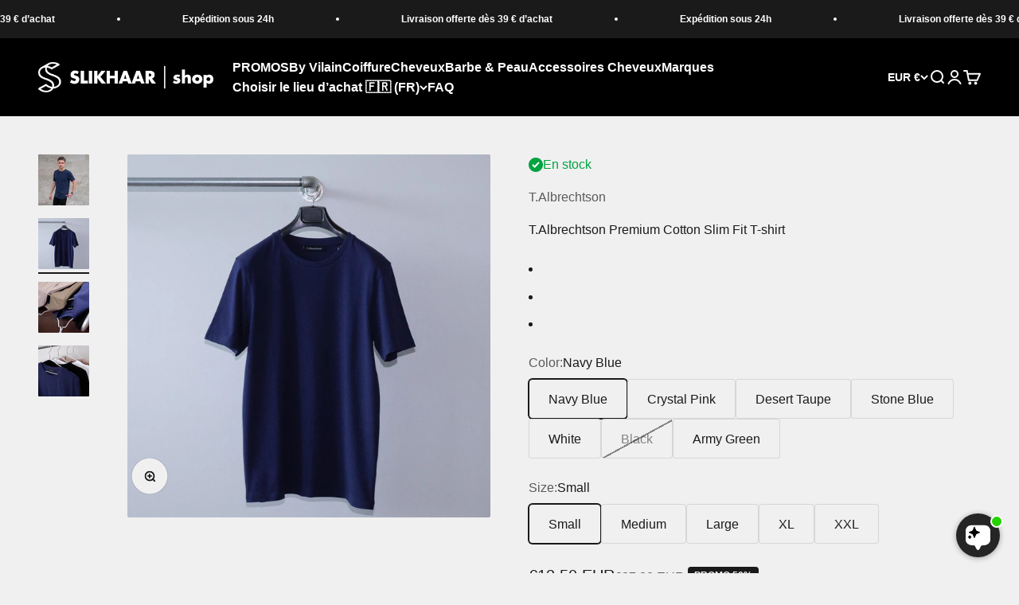

--- FILE ---
content_type: text/html; charset=utf-8
request_url: https://slikhaarshop.fr/products/t-albrechtson-premium-cotton-slim-fit-t-shirt-navy-blue
body_size: 56864
content:
<!doctype html>

<html class="no-js" lang="fr" dir="ltr">
  <head>
<!-- Google Tag Manager -->
<script>(function(w,d,s,l,i){w[l]=w[l]||[];w[l].push({'gtm.start':
new Date().getTime(),event:'gtm.js'});var f=d.getElementsByTagName(s)[0],
j=d.createElement(s),dl=l!='dataLayer'?'&l='+l:'';j.async=true;j.src=
'https://ss.slikhaarshop.fr/dotzhzih.js?id='+i+dl;f.parentNode.insertBefore(j,f);
})(window,document,'script','dataLayer','GTM-WCDV5BC');</script>
<!-- End Google Tag Manager -->
<!-- Google Tag Manager (noscript) -->
<noscript><iframe src="https://www.googletagmanager.com/ns.html?id=GTM-WCDV5BC"
height="0" width="0" style="display:none;visibility:hidden"></iframe></noscript>

      <meta name="google-site-verification" content="2Z6sbKgJTTS1acYgaGMiVsL0PeLbkLl4VdhY_EuVEFE" />
    <meta name="google-site-verification" content="5TIGQGyNub0Fxaz6434B3StaRF0n7h26-qGwzonqpqo" />

    <meta charset="utf-8">
    <meta name="viewport" content="width=device-width, initial-scale=1.0, height=device-height, minimum-scale=1.0, maximum-scale=1.0">
    <meta name="theme-color" content="#000000">

    <title>T.Albrechtson Premium Cotton Slim Fit T-shirt</title><meta name="description" content="T-shirts Premium Slim Fit par T.AlbrechtsonT-shirt slim fit classique en coton biologique premium. Col rond, coupe régulière et ourlet droit, idéal pour un style moderne et intemporel.Couleurs : Bleu marine, Vert armée, Taupe désert, Noir, Blanc, Rose cristal, Bleu pierre.Composition : 95% coton biologique, 5% élasthan"><link rel="canonical" href="https://slikhaarshop.fr/products/t-albrechtson-premium-cotton-slim-fit-t-shirt-navy-blue"><link rel="shortcut icon" href="//slikhaarshop.fr/cdn/shop/files/Slikhaarshop.coml_Favicon_black.png?v=1756291376&width=96">
      <link rel="apple-touch-icon" href="//slikhaarshop.fr/cdn/shop/files/Slikhaarshop.coml_Favicon_black.png?v=1756291376&width=180"><link rel="preconnect" href="https://cdn.shopify.com">
    <link rel="preconnect" href="https://fonts.shopifycdn.com" crossorigin>
    <link rel="dns-prefetch" href="https://productreviews.shopifycdn.com"><link rel="preload" href="//slikhaarshop.fr/cdn/fonts/poppins/poppins_n3.05f58335c3209cce17da4f1f1ab324ebe2982441.woff2" as="font" type="font/woff2" crossorigin><meta property="og:type" content="product">
  <meta property="og:title" content="T.Albrechtson Premium Cotton Slim Fit T-shirt">
  <meta property="product:price:amount" content="13,50">
  <meta property="product:price:currency" content="EUR"><meta property="og:image" content="http://slikhaarshop.fr/cdn/shop/products/T.Albrechtsonmodelt-shirtnavy-min_1f20b510-a5cb-4940-8d2e-ee789c90230b.jpg?v=1653549296&width=2048">
  <meta property="og:image:secure_url" content="https://slikhaarshop.fr/cdn/shop/products/T.Albrechtsonmodelt-shirtnavy-min_1f20b510-a5cb-4940-8d2e-ee789c90230b.jpg?v=1653549296&width=2048">
  <meta property="og:image:width" content="2000">
  <meta property="og:image:height" content="2000"><meta property="og:description" content="T-shirts Premium Slim Fit par T.AlbrechtsonT-shirt slim fit classique en coton biologique premium. Col rond, coupe régulière et ourlet droit, idéal pour un style moderne et intemporel.Couleurs : Bleu marine, Vert armée, Taupe désert, Noir, Blanc, Rose cristal, Bleu pierre.Composition : 95% coton biologique, 5% élasthan"><meta property="og:url" content="https://slikhaarshop.fr/products/t-albrechtson-premium-cotton-slim-fit-t-shirt-navy-blue">
<meta property="og:site_name" content="SlikhaarShop.fr"><meta name="twitter:card" content="summary"><meta name="twitter:title" content="T.Albrechtson Premium Cotton Slim Fit T-shirt">
  <meta name="twitter:description" content="T-shirts Premium Slim Fit par T.AlbrechtsonT-shirt slim fit classique en coton biologique premium. Col rond, coupe régulière et ourlet droit, idéal pour un style moderne et intemporel.Couleurs : Bleu marine, Vert armée, Taupe désert, Noir, Blanc, Rose cristal, Bleu pierre.Composition : 95% coton biologique, 5% élasthanne.Entretien : Laver avec des couleurs similaires. Lavage en machine à 40° et séchage naturel.Coton biologique durable : Tous nos t-shirts sont fabriqués à partir de coton 100% bio, cultivé sans produits chimiques. Une production plus respectueuse de l’environnement et un meilleur cadre de travail pour les producteurs."><meta name="twitter:image" content="https://slikhaarshop.fr/cdn/shop/products/T.Albrechtsonmodelt-shirtnavy-min_1f20b510-a5cb-4940-8d2e-ee789c90230b.jpg?crop=center&height=1200&v=1653549296&width=1200">
  <meta name="twitter:image:alt" content="#color_navy blue">
  <script type="application/ld+json">
  {
    "@context": "https://schema.org",
    "@type": "Product",
    "productID": 7232099418289,
    "offers": [{
          "@type": "Offer",
          "name": "Navy Blue \/ Small",
          "availability":"https://schema.org/InStock",
          "price": 13.5,
          "priceCurrency": "EUR",
          "priceValidUntil": "2026-02-10","sku": "T-Albrechtson-Navy-S","url": "https://slikhaarshop.fr/products/t-albrechtson-premium-cotton-slim-fit-t-shirt-navy-blue?variant=41838977155249"
        },
{
          "@type": "Offer",
          "name": "Navy Blue \/ Medium",
          "availability":"https://schema.org/InStock",
          "price": 13.5,
          "priceCurrency": "EUR",
          "priceValidUntil": "2026-02-10","sku": "T-Albrechtson-Navy-M","url": "https://slikhaarshop.fr/products/t-albrechtson-premium-cotton-slim-fit-t-shirt-navy-blue?variant=41838977253553"
        },
{
          "@type": "Offer",
          "name": "Navy Blue \/ Large",
          "availability":"https://schema.org/InStock",
          "price": 13.5,
          "priceCurrency": "EUR",
          "priceValidUntil": "2026-02-10","sku": "T-Albrechtson-Navy-L","url": "https://slikhaarshop.fr/products/t-albrechtson-premium-cotton-slim-fit-t-shirt-navy-blue?variant=41838977319089"
        },
{
          "@type": "Offer",
          "name": "Navy Blue \/ XL",
          "availability":"https://schema.org/InStock",
          "price": 13.5,
          "priceCurrency": "EUR",
          "priceValidUntil": "2026-02-10","sku": "T-Albrechtson-Navy-XL","url": "https://slikhaarshop.fr/products/t-albrechtson-premium-cotton-slim-fit-t-shirt-navy-blue?variant=41838977384625"
        },
{
          "@type": "Offer",
          "name": "Navy Blue \/ XXL",
          "availability":"https://schema.org/InStock",
          "price": 13.5,
          "priceCurrency": "EUR",
          "priceValidUntil": "2026-02-10","sku": "T-Albrechtson-Navy-XXL","url": "https://slikhaarshop.fr/products/t-albrechtson-premium-cotton-slim-fit-t-shirt-navy-blue?variant=41838977450161"
        },
{
          "@type": "Offer",
          "name": "Crystal Pink \/ Small",
          "availability":"https://schema.org/InStock",
          "price": 13.5,
          "priceCurrency": "EUR",
          "priceValidUntil": "2026-02-10","sku": "T-Albrechtson-Pink-S","url": "https://slikhaarshop.fr/products/t-albrechtson-premium-cotton-slim-fit-t-shirt-navy-blue?variant=41838977515697"
        },
{
          "@type": "Offer",
          "name": "Crystal Pink \/ Medium",
          "availability":"https://schema.org/InStock",
          "price": 13.5,
          "priceCurrency": "EUR",
          "priceValidUntil": "2026-02-10","sku": "T-Albrechtson-Pink-M","url": "https://slikhaarshop.fr/products/t-albrechtson-premium-cotton-slim-fit-t-shirt-navy-blue?variant=41838977581233"
        },
{
          "@type": "Offer",
          "name": "Crystal Pink \/ Large",
          "availability":"https://schema.org/InStock",
          "price": 13.5,
          "priceCurrency": "EUR",
          "priceValidUntil": "2026-02-10","sku": "T-Albrechtson-Pink-L","url": "https://slikhaarshop.fr/products/t-albrechtson-premium-cotton-slim-fit-t-shirt-navy-blue?variant=41838977646769"
        },
{
          "@type": "Offer",
          "name": "Crystal Pink \/ XL",
          "availability":"https://schema.org/InStock",
          "price": 13.5,
          "priceCurrency": "EUR",
          "priceValidUntil": "2026-02-10","sku": "T-Albrechtson-Pink-XL","url": "https://slikhaarshop.fr/products/t-albrechtson-premium-cotton-slim-fit-t-shirt-navy-blue?variant=41838977712305"
        },
{
          "@type": "Offer",
          "name": "Crystal Pink \/ XXL",
          "availability":"https://schema.org/InStock",
          "price": 13.5,
          "priceCurrency": "EUR",
          "priceValidUntil": "2026-02-10","sku": "T-Albrechtson-Pink-XXL","url": "https://slikhaarshop.fr/products/t-albrechtson-premium-cotton-slim-fit-t-shirt-navy-blue?variant=41838977777841"
        },
{
          "@type": "Offer",
          "name": "Desert Taupe \/ Small",
          "availability":"https://schema.org/OutOfStock",
          "price": 13.5,
          "priceCurrency": "EUR",
          "priceValidUntil": "2026-02-10","sku": "T-Albrechtson-Taupe-S","url": "https://slikhaarshop.fr/products/t-albrechtson-premium-cotton-slim-fit-t-shirt-navy-blue?variant=41838977843377"
        },
{
          "@type": "Offer",
          "name": "Desert Taupe \/ Medium",
          "availability":"https://schema.org/InStock",
          "price": 13.5,
          "priceCurrency": "EUR",
          "priceValidUntil": "2026-02-10","sku": "T-Albrechtson-Taupe-M","url": "https://slikhaarshop.fr/products/t-albrechtson-premium-cotton-slim-fit-t-shirt-navy-blue?variant=41838977908913"
        },
{
          "@type": "Offer",
          "name": "Desert Taupe \/ Large",
          "availability":"https://schema.org/InStock",
          "price": 13.5,
          "priceCurrency": "EUR",
          "priceValidUntil": "2026-02-10","sku": "T-Albrechtson-Taupe-L","url": "https://slikhaarshop.fr/products/t-albrechtson-premium-cotton-slim-fit-t-shirt-navy-blue?variant=41838977974449"
        },
{
          "@type": "Offer",
          "name": "Desert Taupe \/ XL",
          "availability":"https://schema.org/InStock",
          "price": 13.5,
          "priceCurrency": "EUR",
          "priceValidUntil": "2026-02-10","sku": "T-Albrechtson-Taupe-XL","url": "https://slikhaarshop.fr/products/t-albrechtson-premium-cotton-slim-fit-t-shirt-navy-blue?variant=41838978039985"
        },
{
          "@type": "Offer",
          "name": "Desert Taupe \/ XXL",
          "availability":"https://schema.org/InStock",
          "price": 13.5,
          "priceCurrency": "EUR",
          "priceValidUntil": "2026-02-10","sku": "T-Albrechtson-Taupe-XXL","url": "https://slikhaarshop.fr/products/t-albrechtson-premium-cotton-slim-fit-t-shirt-navy-blue?variant=41838978105521"
        },
{
          "@type": "Offer",
          "name": "Stone Blue \/ Small",
          "availability":"https://schema.org/OutOfStock",
          "price": 13.5,
          "priceCurrency": "EUR",
          "priceValidUntil": "2026-02-10","sku": "T-Albrechtson-Blue-S","url": "https://slikhaarshop.fr/products/t-albrechtson-premium-cotton-slim-fit-t-shirt-navy-blue?variant=41838978171057"
        },
{
          "@type": "Offer",
          "name": "Stone Blue \/ Medium",
          "availability":"https://schema.org/InStock",
          "price": 13.5,
          "priceCurrency": "EUR",
          "priceValidUntil": "2026-02-10","sku": "T-Albrechtson-Blue-M","url": "https://slikhaarshop.fr/products/t-albrechtson-premium-cotton-slim-fit-t-shirt-navy-blue?variant=41838978236593"
        },
{
          "@type": "Offer",
          "name": "Stone Blue \/ Large",
          "availability":"https://schema.org/InStock",
          "price": 13.5,
          "priceCurrency": "EUR",
          "priceValidUntil": "2026-02-10","sku": "T-Albrechtson-Blue-L","url": "https://slikhaarshop.fr/products/t-albrechtson-premium-cotton-slim-fit-t-shirt-navy-blue?variant=41838978302129"
        },
{
          "@type": "Offer",
          "name": "Stone Blue \/ XL",
          "availability":"https://schema.org/InStock",
          "price": 13.5,
          "priceCurrency": "EUR",
          "priceValidUntil": "2026-02-10","sku": "T-Albrechtson-Blue-XL","url": "https://slikhaarshop.fr/products/t-albrechtson-premium-cotton-slim-fit-t-shirt-navy-blue?variant=41838978400433"
        },
{
          "@type": "Offer",
          "name": "Stone Blue \/ XXL",
          "availability":"https://schema.org/InStock",
          "price": 13.5,
          "priceCurrency": "EUR",
          "priceValidUntil": "2026-02-10","sku": "T-Albrechtson-Blue-XXL","url": "https://slikhaarshop.fr/products/t-albrechtson-premium-cotton-slim-fit-t-shirt-navy-blue?variant=41838978465969"
        },
{
          "@type": "Offer",
          "name": "White \/ Small",
          "availability":"https://schema.org/OutOfStock",
          "price": 13.5,
          "priceCurrency": "EUR",
          "priceValidUntil": "2026-02-10","sku": "T-Albrechtson-white-S","url": "https://slikhaarshop.fr/products/t-albrechtson-premium-cotton-slim-fit-t-shirt-navy-blue?variant=41838978531505"
        },
{
          "@type": "Offer",
          "name": "White \/ Medium",
          "availability":"https://schema.org/OutOfStock",
          "price": 13.5,
          "priceCurrency": "EUR",
          "priceValidUntil": "2026-02-10","sku": "T-Albrechtson-white-M","url": "https://slikhaarshop.fr/products/t-albrechtson-premium-cotton-slim-fit-t-shirt-navy-blue?variant=41838978597041"
        },
{
          "@type": "Offer",
          "name": "White \/ Large",
          "availability":"https://schema.org/OutOfStock",
          "price": 13.5,
          "priceCurrency": "EUR",
          "priceValidUntil": "2026-02-10","sku": "T-Albrechtson-white-L","url": "https://slikhaarshop.fr/products/t-albrechtson-premium-cotton-slim-fit-t-shirt-navy-blue?variant=41838978662577"
        },
{
          "@type": "Offer",
          "name": "White \/ XL",
          "availability":"https://schema.org/OutOfStock",
          "price": 13.5,
          "priceCurrency": "EUR",
          "priceValidUntil": "2026-02-10","sku": "T-Albrechtson-white-XL","url": "https://slikhaarshop.fr/products/t-albrechtson-premium-cotton-slim-fit-t-shirt-navy-blue?variant=41838978728113"
        },
{
          "@type": "Offer",
          "name": "White \/ XXL",
          "availability":"https://schema.org/InStock",
          "price": 13.5,
          "priceCurrency": "EUR",
          "priceValidUntil": "2026-02-10","sku": "T-Albrechtson-white-XXL","url": "https://slikhaarshop.fr/products/t-albrechtson-premium-cotton-slim-fit-t-shirt-navy-blue?variant=41838978793649"
        },
{
          "@type": "Offer",
          "name": "Black \/ Small",
          "availability":"https://schema.org/OutOfStock",
          "price": 13.5,
          "priceCurrency": "EUR",
          "priceValidUntil": "2026-02-10","sku": "T-Albrechtson-Black-S","url": "https://slikhaarshop.fr/products/t-albrechtson-premium-cotton-slim-fit-t-shirt-navy-blue?variant=41838978859185"
        },
{
          "@type": "Offer",
          "name": "Black \/ Medium",
          "availability":"https://schema.org/OutOfStock",
          "price": 13.5,
          "priceCurrency": "EUR",
          "priceValidUntil": "2026-02-10","sku": "T-Albrechtson-Black-M","url": "https://slikhaarshop.fr/products/t-albrechtson-premium-cotton-slim-fit-t-shirt-navy-blue?variant=41838978924721"
        },
{
          "@type": "Offer",
          "name": "Black \/ Large",
          "availability":"https://schema.org/OutOfStock",
          "price": 13.5,
          "priceCurrency": "EUR",
          "priceValidUntil": "2026-02-10","sku": "T-Albrechtson-Black-L","url": "https://slikhaarshop.fr/products/t-albrechtson-premium-cotton-slim-fit-t-shirt-navy-blue?variant=41838978990257"
        },
{
          "@type": "Offer",
          "name": "Black \/ XL",
          "availability":"https://schema.org/OutOfStock",
          "price": 13.5,
          "priceCurrency": "EUR",
          "priceValidUntil": "2026-02-10","sku": "T-Albrechtson-Black-XL","url": "https://slikhaarshop.fr/products/t-albrechtson-premium-cotton-slim-fit-t-shirt-navy-blue?variant=41838979055793"
        },
{
          "@type": "Offer",
          "name": "Black \/ XXL",
          "availability":"https://schema.org/OutOfStock",
          "price": 13.5,
          "priceCurrency": "EUR",
          "priceValidUntil": "2026-02-10","sku": "T-Albrechtson-Black-XXL","url": "https://slikhaarshop.fr/products/t-albrechtson-premium-cotton-slim-fit-t-shirt-navy-blue?variant=41838979121329"
        },
{
          "@type": "Offer",
          "name": "Army Green \/ Small",
          "availability":"https://schema.org/InStock",
          "price": 13.5,
          "priceCurrency": "EUR",
          "priceValidUntil": "2026-02-10","sku": "T-Albrechtson-Army-S","url": "https://slikhaarshop.fr/products/t-albrechtson-premium-cotton-slim-fit-t-shirt-navy-blue?variant=41838979186865"
        },
{
          "@type": "Offer",
          "name": "Army Green \/ Medium",
          "availability":"https://schema.org/InStock",
          "price": 13.5,
          "priceCurrency": "EUR",
          "priceValidUntil": "2026-02-10","sku": "T-Albrechtson-Army-M","url": "https://slikhaarshop.fr/products/t-albrechtson-premium-cotton-slim-fit-t-shirt-navy-blue?variant=41838979252401"
        },
{
          "@type": "Offer",
          "name": "Army Green \/ Large",
          "availability":"https://schema.org/InStock",
          "price": 13.5,
          "priceCurrency": "EUR",
          "priceValidUntil": "2026-02-10","sku": "T-Albrechtson-Army-L","url": "https://slikhaarshop.fr/products/t-albrechtson-premium-cotton-slim-fit-t-shirt-navy-blue?variant=41838979317937"
        },
{
          "@type": "Offer",
          "name": "Army Green \/ XL",
          "availability":"https://schema.org/InStock",
          "price": 13.5,
          "priceCurrency": "EUR",
          "priceValidUntil": "2026-02-10","sku": "T-Albrechtson-Army-XL","url": "https://slikhaarshop.fr/products/t-albrechtson-premium-cotton-slim-fit-t-shirt-navy-blue?variant=41838979383473"
        },
{
          "@type": "Offer",
          "name": "Army Green \/ XXL",
          "availability":"https://schema.org/InStock",
          "price": 13.5,
          "priceCurrency": "EUR",
          "priceValidUntil": "2026-02-10","sku": "T-Albrechtson-Army-XXL","url": "https://slikhaarshop.fr/products/t-albrechtson-premium-cotton-slim-fit-t-shirt-navy-blue?variant=41838979449009"
        }
],"brand": {
      "@type": "Brand",
      "name": "T.Albrechtson"
    },
    "name": "T.Albrechtson Premium Cotton Slim Fit T-shirt",
    "description": "T-shirts Premium Slim Fit par T.AlbrechtsonT-shirt slim fit classique en coton biologique premium. Col rond, coupe régulière et ourlet droit, idéal pour un style moderne et intemporel.Couleurs : Bleu marine, Vert armée, Taupe désert, Noir, Blanc, Rose cristal, Bleu pierre.Composition : 95% coton biologique, 5% élasthanne.Entretien : Laver avec des couleurs similaires. Lavage en machine à 40° et séchage naturel.Coton biologique durable : Tous nos t-shirts sont fabriqués à partir de coton 100% bio, cultivé sans produits chimiques. Une production plus respectueuse de l’environnement et un meilleur cadre de travail pour les producteurs.",
    "category": "",
    "url": "https://slikhaarshop.fr/products/t-albrechtson-premium-cotton-slim-fit-t-shirt-navy-blue",
    "sku": "T-Albrechtson-Navy-S","weight": {
        "@type": "QuantitativeValue",
        "unitCode": "kg",
        "value": 0.0
      },"image": {
      "@type": "ImageObject",
      "url": "https://slikhaarshop.fr/cdn/shop/products/T.Albrechtsonmodelt-shirtnavy-min_1f20b510-a5cb-4940-8d2e-ee789c90230b.jpg?v=1653549296&width=1024",
      "image": "https://slikhaarshop.fr/cdn/shop/products/T.Albrechtsonmodelt-shirtnavy-min_1f20b510-a5cb-4940-8d2e-ee789c90230b.jpg?v=1653549296&width=1024",
      "name": "#color_navy blue",
      "width": "1024",
      "height": "1024"
    }
  }
  </script>



  <script type="application/ld+json">
  {
    "@context": "https://schema.org",
    "@type": "BreadcrumbList",
  "itemListElement": [{
      "@type": "ListItem",
      "position": 1,
      "name": "Accueil",
      "item": "https://slikhaarshop.fr"
    },{
          "@type": "ListItem",
          "position": 2,
          "name": "T.Albrechtson Premium Cotton Slim Fit T-shirt",
          "item": "https://slikhaarshop.fr/products/t-albrechtson-premium-cotton-slim-fit-t-shirt-navy-blue"
        }]
  }
  </script>

<style>/* Typography (heading) */
  @font-face {
  font-family: Poppins;
  font-weight: 300;
  font-style: normal;
  font-display: fallback;
  src: url("//slikhaarshop.fr/cdn/fonts/poppins/poppins_n3.05f58335c3209cce17da4f1f1ab324ebe2982441.woff2") format("woff2"),
       url("//slikhaarshop.fr/cdn/fonts/poppins/poppins_n3.6971368e1f131d2c8ff8e3a44a36b577fdda3ff5.woff") format("woff");
}

@font-face {
  font-family: Poppins;
  font-weight: 300;
  font-style: italic;
  font-display: fallback;
  src: url("//slikhaarshop.fr/cdn/fonts/poppins/poppins_i3.8536b4423050219f608e17f134fe9ea3b01ed890.woff2") format("woff2"),
       url("//slikhaarshop.fr/cdn/fonts/poppins/poppins_i3.0f4433ada196bcabf726ed78f8e37e0995762f7f.woff") format("woff");
}

/* Typography (body) */
  



:root {
    /**
     * ---------------------------------------------------------------------
     * SPACING VARIABLES
     *
     * We are using a spacing inspired from frameworks like Tailwind CSS.
     * ---------------------------------------------------------------------
     */
    --spacing-0-5: 0.125rem; /* 2px */
    --spacing-1: 0.25rem; /* 4px */
    --spacing-1-5: 0.375rem; /* 6px */
    --spacing-2: 0.5rem; /* 8px */
    --spacing-2-5: 0.625rem; /* 10px */
    --spacing-3: 0.75rem; /* 12px */
    --spacing-3-5: 0.875rem; /* 14px */
    --spacing-4: 1rem; /* 16px */
    --spacing-4-5: 1.125rem; /* 18px */
    --spacing-5: 1.25rem; /* 20px */
    --spacing-5-5: 1.375rem; /* 22px */
    --spacing-6: 1.5rem; /* 24px */
    --spacing-6-5: 1.625rem; /* 26px */
    --spacing-7: 1.75rem; /* 28px */
    --spacing-7-5: 1.875rem; /* 30px */
    --spacing-8: 2rem; /* 32px */
    --spacing-8-5: 2.125rem; /* 34px */
    --spacing-9: 2.25rem; /* 36px */
    --spacing-9-5: 2.375rem; /* 38px */
    --spacing-10: 2.5rem; /* 40px */
    --spacing-11: 2.75rem; /* 44px */
    --spacing-12: 3rem; /* 48px */
    --spacing-14: 3.5rem; /* 56px */
    --spacing-16: 4rem; /* 64px */
    --spacing-18: 4.5rem; /* 72px */
    --spacing-20: 5rem; /* 80px */
    --spacing-24: 6rem; /* 96px */
    --spacing-28: 7rem; /* 112px */
    --spacing-32: 8rem; /* 128px */
    --spacing-36: 9rem; /* 144px */
    --spacing-40: 10rem; /* 160px */
    --spacing-44: 11rem; /* 176px */
    --spacing-48: 12rem; /* 192px */
    --spacing-52: 13rem; /* 208px */
    --spacing-56: 14rem; /* 224px */
    --spacing-60: 15rem; /* 240px */
    --spacing-64: 16rem; /* 256px */
    --spacing-72: 18rem; /* 288px */
    --spacing-80: 20rem; /* 320px */
    --spacing-96: 24rem; /* 384px */

    /* Container */
    --container-max-width: 1600px;
    --container-narrow-max-width: 1350px;
    --container-gutter: var(--spacing-5);
    --section-outer-spacing-block: var(--spacing-10);
    --section-inner-max-spacing-block: var(--spacing-9);
    --section-inner-spacing-inline: var(--container-gutter);
    --section-stack-spacing-block: var(--spacing-8);

    /* Grid gutter */
    --grid-gutter: var(--spacing-5);

    /* Product list settings */
    --product-list-row-gap: var(--spacing-8);
    --product-list-column-gap: var(--grid-gutter);

    /* Form settings */
    --input-gap: var(--spacing-2);
    --input-height: 2.625rem;
    --input-padding-inline: var(--spacing-4);

    /* Other sizes */
    --sticky-area-height: calc(var(--sticky-announcement-bar-enabled, 0) * var(--announcement-bar-height, 0px) + var(--sticky-header-enabled, 0) * var(--header-height, 0px));

    /* RTL support */
    --transform-logical-flip: 1;
    --transform-origin-start: left;
    --transform-origin-end: right;

    /**
     * ---------------------------------------------------------------------
     * TYPOGRAPHY
     * ---------------------------------------------------------------------
     */

    /* Font properties */
    --heading-font-family: Poppins, sans-serif;
    --heading-font-weight: 300;
    --heading-font-style: normal;
    --heading-text-transform: normal;
    --heading-letter-spacing: 0.0em;
    --text-font-family: Helvetica, Arial, sans-serif;
    --text-font-weight: 400;
    --text-font-style: normal;
    --text-letter-spacing: 0.0em;

    /* Font sizes */
    --text-h0: 2.5rem;
    --text-h1: 1.75rem;
    --text-h2: 1.5rem;
    --text-h3: 1.375rem;
    --text-h4: 1.125rem;
    --text-h5: 1.125rem;
    --text-h6: 1rem;
    --text-xs: 0.6875rem;
    --text-sm: 0.75rem;
    --text-base: 0.875rem;
    --text-lg: 1.125rem;

    /**
     * ---------------------------------------------------------------------
     * COLORS
     * ---------------------------------------------------------------------
     */

    /* Color settings */--accent: 1 136 74;
    --text-primary: 26 26 26;
    --background-primary: 240 240 240;
    --dialog-background: 255 255 255;
    --border-color: var(--text-color, var(--text-primary)) / 0.12;

    /* Button colors */
    --button-background-primary: 1 136 74;
    --button-text-primary: 255 255 255;
    --button-background-secondary: 240 196 23;
    --button-text-secondary: 26 26 26;

    /* Status colors */
    --success-background: 224 244 232;
    --success-text: 0 163 65;
    --warning-background: 255 246 233;
    --warning-text: 255 183 74;
    --error-background: 254 231 231;
    --error-text: 248 58 58;

    /* Product colors */
    --on-sale-text: 26 26 26;
    --on-sale-badge-background: 26 26 26;
    --on-sale-badge-text: 255 255 255;
    --sold-out-badge-background: 0 0 0;
    --sold-out-badge-text: 255 255 255;
    --primary-badge-background: 128 60 238;
    --primary-badge-text: 255 255 255;
    --star-color: 26 26 26;
    --product-card-background: 255 255 255;
    --product-card-text: 26 26 26;

    /* Header colors */
    --header-background: 0 0 0;
    --header-text: 255 255 255;

    /* Footer colors */
    --footer-background: 255 255 255;
    --footer-text: 26 26 26;

    /* Rounded variables (used for border radius) */
    --rounded-xs: 0.25rem;
    --rounded-sm: 0.0625rem;
    --rounded: 0.125rem;
    --rounded-lg: 0.25rem;
    --rounded-full: 9999px;

    --rounded-button: 0.25rem;
    --rounded-input: 0.25rem;

    /* Box shadow */
    --shadow-sm: 0 2px 8px rgb(var(--text-primary) / 0.1);
    --shadow: 0 5px 15px rgb(var(--text-primary) / 0.1);
    --shadow-md: 0 5px 30px rgb(var(--text-primary) / 0.1);
    --shadow-block: 0px 18px 50px rgb(var(--text-primary) / 0.1);

    /**
     * ---------------------------------------------------------------------
     * OTHER
     * ---------------------------------------------------------------------
     */

    --cursor-close-svg-url: url(//slikhaarshop.fr/cdn/shop/t/9/assets/cursor-close.svg?v=147174565022153725511755781574);
    --cursor-zoom-in-svg-url: url(//slikhaarshop.fr/cdn/shop/t/9/assets/cursor-zoom-in.svg?v=154953035094101115921755781574);
    --cursor-zoom-out-svg-url: url(//slikhaarshop.fr/cdn/shop/t/9/assets/cursor-zoom-out.svg?v=16155520337305705181755781574);
    --checkmark-svg-url: url(//slikhaarshop.fr/cdn/shop/t/9/assets/checkmark.svg?v=77552481021870063511755781574);
  }

  [dir="rtl"]:root {
    /* RTL support */
    --transform-logical-flip: -1;
    --transform-origin-start: right;
    --transform-origin-end: left;
  }

  @media screen and (min-width: 700px) {
    :root {
      /* Typography (font size) */
      --text-h0: 3.25rem;
      --text-h1: 2.25rem;
      --text-h2: 1.75rem;
      --text-h3: 1.625rem;
      --text-h4: 1.25rem;
      --text-h5: 1.25rem;
      --text-h6: 1.125rem;

      --text-xs: 0.75rem;
      --text-sm: 0.875rem;
      --text-base: 1.0rem;
      --text-lg: 1.25rem;

      /* Spacing */
      --container-gutter: 2rem;
      --section-outer-spacing-block: var(--spacing-14);
      --section-inner-max-spacing-block: var(--spacing-10);
      --section-inner-spacing-inline: var(--spacing-12);
      --section-stack-spacing-block: var(--spacing-12);

      /* Grid gutter */
      --grid-gutter: var(--spacing-6);

      /* Product list settings */
      --product-list-row-gap: var(--spacing-12);

      /* Form settings */
      --input-gap: 1rem;
      --input-height: 3.125rem;
      --input-padding-inline: var(--spacing-5);
    }
  }

  @media screen and (min-width: 1000px) {
    :root {
      /* Spacing settings */
      --container-gutter: var(--spacing-12);
      --section-outer-spacing-block: var(--spacing-16);
      --section-inner-max-spacing-block: var(--spacing-14);
      --section-inner-spacing-inline: var(--spacing-16);
      --section-stack-spacing-block: var(--spacing-12);
    }
  }

  @media screen and (min-width: 1150px) {
    :root {
      /* Spacing settings */
      --container-gutter: var(--spacing-12);
      --section-outer-spacing-block: var(--spacing-16);
      --section-inner-max-spacing-block: var(--spacing-14);
      --section-inner-spacing-inline: var(--spacing-16);
      --section-stack-spacing-block: var(--spacing-12);
    }
  }

  @media screen and (min-width: 1400px) {
    :root {
      /* Typography (font size) */
      --text-h0: 4rem;
      --text-h1: 3rem;
      --text-h2: 2.5rem;
      --text-h3: 1.75rem;
      --text-h4: 1.5rem;
      --text-h5: 1.25rem;
      --text-h6: 1.25rem;

      --section-outer-spacing-block: var(--spacing-20);
      --section-inner-max-spacing-block: var(--spacing-16);
      --section-inner-spacing-inline: var(--spacing-18);
    }
  }

  @media screen and (min-width: 1600px) {
    :root {
      --section-outer-spacing-block: var(--spacing-20);
      --section-inner-max-spacing-block: var(--spacing-18);
      --section-inner-spacing-inline: var(--spacing-20);
    }
  }

  /**
   * ---------------------------------------------------------------------
   * LIQUID DEPENDANT CSS
   *
   * Our main CSS is Liquid free, but some very specific features depend on
   * theme settings, so we have them here
   * ---------------------------------------------------------------------
   */@media screen and (pointer: fine) {
        .button:not([disabled]):hover, .btn:not([disabled]):hover, .shopify-payment-button__button--unbranded:not([disabled]):hover {
          --button-background-opacity: 0.85;
        }

        .button--subdued:not([disabled]):hover {
          --button-background: var(--text-color) / .05 !important;
        }
      }</style><script>
  document.documentElement.classList.replace('no-js', 'js');

  // This allows to expose several variables to the global scope, to be used in scripts
  window.themeVariables = {
    settings: {
      showPageTransition: true,
      headingApparition: "split_fade",
      pageType: "product",
      moneyFormat: "€{{amount_with_comma_separator}}",
      moneyWithCurrencyFormat: "€{{amount_with_comma_separator}} EUR",
      currencyCodeEnabled: true,
      cartType: "drawer",
      showDiscount: true,
      discountMode: "percentage"
    },

    strings: {
      accessibilityClose: "Fermer",
      accessibilityNext: "Suivant",
      accessibilityPrevious: "Précédent",
      addToCartButton: "Ajouter au panier",
      soldOutButton: "En rupture",
      preOrderButton: "Pré-commander",
      unavailableButton: "Indisponible",
      closeGallery: "Fermer la galerie",
      zoomGallery: "Zoomer sur l\u0026#39;image",
      errorGallery: "L\u0026#39;image ne peut pas etre chargée",
      soldOutBadge: "En rupture",
      discountBadge: "PROMO @@",
      sku: "SKU:",
      searchNoResults: "Aucun résultat ne correspond à votre recherche.",
      addOrderNote: "Ajouter une note",
      editOrderNote: "Modifier la note",
      shippingEstimatorNoResults: "Nous ne livrons pas à votre adresse.",
      shippingEstimatorOneResult: "Il y a un résultat pour votre adresse :",
      shippingEstimatorMultipleResults: "Il y a plusieurs résultats pour votre adresse :",
      shippingEstimatorError: "Impossible d\u0026#39;estimer les frais de livraison :"
    },

    breakpoints: {
      'sm': 'screen and (min-width: 700px)',
      'md': 'screen and (min-width: 1000px)',
      'lg': 'screen and (min-width: 1150px)',
      'xl': 'screen and (min-width: 1400px)',

      'sm-max': 'screen and (max-width: 699px)',
      'md-max': 'screen and (max-width: 999px)',
      'lg-max': 'screen and (max-width: 1149px)',
      'xl-max': 'screen and (max-width: 1399px)'
    }
  };window.addEventListener('DOMContentLoaded', () => {
      const isReloaded = (window.performance.navigation && window.performance.navigation.type === 1) || window.performance.getEntriesByType('navigation').map((nav) => nav.type).includes('reload');

      if ('animate' in document.documentElement && window.matchMedia('(prefers-reduced-motion: no-preference)').matches && document.referrer.includes(location.host) && !isReloaded) {
        document.body.animate({opacity: [0, 1]}, {duration: 115, fill: 'forwards'});
      }
    });

    window.addEventListener('pageshow', (event) => {
      document.body.classList.remove('page-transition');

      if (event.persisted) {
        document.body.animate({opacity: [0, 1]}, {duration: 0, fill: 'forwards'});
      }
    });// For detecting native share
  document.documentElement.classList.add(`native-share--${navigator.share ? 'enabled' : 'disabled'}`);// We save the product ID in local storage to be eventually used for recently viewed section
    try {
      const recentlyViewedProducts = new Set(JSON.parse(localStorage.getItem('theme:recently-viewed-products') || '[]'));

      recentlyViewedProducts.delete(7232099418289); // Delete first to re-move the product
      recentlyViewedProducts.add(7232099418289);

      localStorage.setItem('theme:recently-viewed-products', JSON.stringify(Array.from(recentlyViewedProducts.values()).reverse()));
    } catch (e) {
      // Safari in private mode does not allow setting item, we silently fail
    }</script><script type="module" src="//slikhaarshop.fr/cdn/shop/t/9/assets/vendor.min.js?v=52426788336887041471755781556"></script>
    <script type="module" src="//slikhaarshop.fr/cdn/shop/t/9/assets/theme.js?v=181025419965864066201755781575"></script>
    <script type="module" src="//slikhaarshop.fr/cdn/shop/t/9/assets/sections.js?v=18392168227077991791755781673"></script>

    <script>window.performance && window.performance.mark && window.performance.mark('shopify.content_for_header.start');</script><meta id="shopify-digital-wallet" name="shopify-digital-wallet" content="/54949970097/digital_wallets/dialog">
<meta name="shopify-checkout-api-token" content="be48f9a6746239adb0c56abe0995e427">
<meta id="in-context-paypal-metadata" data-shop-id="54949970097" data-venmo-supported="false" data-environment="production" data-locale="fr_FR" data-paypal-v4="true" data-currency="EUR">
<link rel="alternate" type="application/json+oembed" href="https://slikhaarshop.fr/products/t-albrechtson-premium-cotton-slim-fit-t-shirt-navy-blue.oembed">
<script async="async" src="/checkouts/internal/preloads.js?locale=fr-FR"></script>
<link rel="preconnect" href="https://shop.app" crossorigin="anonymous">
<script async="async" src="https://shop.app/checkouts/internal/preloads.js?locale=fr-FR&shop_id=54949970097" crossorigin="anonymous"></script>
<script id="apple-pay-shop-capabilities" type="application/json">{"shopId":54949970097,"countryCode":"DK","currencyCode":"EUR","merchantCapabilities":["supports3DS"],"merchantId":"gid:\/\/shopify\/Shop\/54949970097","merchantName":"SlikhaarShop.fr","requiredBillingContactFields":["postalAddress","email","phone"],"requiredShippingContactFields":["postalAddress","email","phone"],"shippingType":"shipping","supportedNetworks":["visa","maestro","masterCard","amex"],"total":{"type":"pending","label":"SlikhaarShop.fr","amount":"1.00"},"shopifyPaymentsEnabled":true,"supportsSubscriptions":true}</script>
<script id="shopify-features" type="application/json">{"accessToken":"be48f9a6746239adb0c56abe0995e427","betas":["rich-media-storefront-analytics"],"domain":"slikhaarshop.fr","predictiveSearch":true,"shopId":54949970097,"locale":"fr"}</script>
<script>var Shopify = Shopify || {};
Shopify.shop = "slikhaarshop-fr.myshopify.com";
Shopify.locale = "fr";
Shopify.currency = {"active":"EUR","rate":"1.0"};
Shopify.country = "FR";
Shopify.theme = {"name":"Slikhaar FR impact-theme-main","id":183367893367,"schema_name":"Impact","schema_version":"5.2.0","theme_store_id":null,"role":"main"};
Shopify.theme.handle = "null";
Shopify.theme.style = {"id":null,"handle":null};
Shopify.cdnHost = "slikhaarshop.fr/cdn";
Shopify.routes = Shopify.routes || {};
Shopify.routes.root = "/";</script>
<script type="module">!function(o){(o.Shopify=o.Shopify||{}).modules=!0}(window);</script>
<script>!function(o){function n(){var o=[];function n(){o.push(Array.prototype.slice.apply(arguments))}return n.q=o,n}var t=o.Shopify=o.Shopify||{};t.loadFeatures=n(),t.autoloadFeatures=n()}(window);</script>
<script>
  window.ShopifyPay = window.ShopifyPay || {};
  window.ShopifyPay.apiHost = "shop.app\/pay";
  window.ShopifyPay.redirectState = null;
</script>
<script id="shop-js-analytics" type="application/json">{"pageType":"product"}</script>
<script defer="defer" async type="module" src="//slikhaarshop.fr/cdn/shopifycloud/shop-js/modules/v2/client.init-shop-cart-sync_Lpn8ZOi5.fr.esm.js"></script>
<script defer="defer" async type="module" src="//slikhaarshop.fr/cdn/shopifycloud/shop-js/modules/v2/chunk.common_X4Hu3kma.esm.js"></script>
<script defer="defer" async type="module" src="//slikhaarshop.fr/cdn/shopifycloud/shop-js/modules/v2/chunk.modal_BV0V5IrV.esm.js"></script>
<script type="module">
  await import("//slikhaarshop.fr/cdn/shopifycloud/shop-js/modules/v2/client.init-shop-cart-sync_Lpn8ZOi5.fr.esm.js");
await import("//slikhaarshop.fr/cdn/shopifycloud/shop-js/modules/v2/chunk.common_X4Hu3kma.esm.js");
await import("//slikhaarshop.fr/cdn/shopifycloud/shop-js/modules/v2/chunk.modal_BV0V5IrV.esm.js");

  window.Shopify.SignInWithShop?.initShopCartSync?.({"fedCMEnabled":true,"windoidEnabled":true});

</script>
<script>
  window.Shopify = window.Shopify || {};
  if (!window.Shopify.featureAssets) window.Shopify.featureAssets = {};
  window.Shopify.featureAssets['shop-js'] = {"shop-cart-sync":["modules/v2/client.shop-cart-sync_hBo3gat_.fr.esm.js","modules/v2/chunk.common_X4Hu3kma.esm.js","modules/v2/chunk.modal_BV0V5IrV.esm.js"],"init-fed-cm":["modules/v2/client.init-fed-cm_BoVeauXL.fr.esm.js","modules/v2/chunk.common_X4Hu3kma.esm.js","modules/v2/chunk.modal_BV0V5IrV.esm.js"],"init-shop-email-lookup-coordinator":["modules/v2/client.init-shop-email-lookup-coordinator_CX4-Y-CZ.fr.esm.js","modules/v2/chunk.common_X4Hu3kma.esm.js","modules/v2/chunk.modal_BV0V5IrV.esm.js"],"init-windoid":["modules/v2/client.init-windoid_iuUmw7cp.fr.esm.js","modules/v2/chunk.common_X4Hu3kma.esm.js","modules/v2/chunk.modal_BV0V5IrV.esm.js"],"shop-button":["modules/v2/client.shop-button_DumFxEIo.fr.esm.js","modules/v2/chunk.common_X4Hu3kma.esm.js","modules/v2/chunk.modal_BV0V5IrV.esm.js"],"shop-cash-offers":["modules/v2/client.shop-cash-offers_BPdnZcGX.fr.esm.js","modules/v2/chunk.common_X4Hu3kma.esm.js","modules/v2/chunk.modal_BV0V5IrV.esm.js"],"shop-toast-manager":["modules/v2/client.shop-toast-manager_sjv6XvZD.fr.esm.js","modules/v2/chunk.common_X4Hu3kma.esm.js","modules/v2/chunk.modal_BV0V5IrV.esm.js"],"init-shop-cart-sync":["modules/v2/client.init-shop-cart-sync_Lpn8ZOi5.fr.esm.js","modules/v2/chunk.common_X4Hu3kma.esm.js","modules/v2/chunk.modal_BV0V5IrV.esm.js"],"init-customer-accounts-sign-up":["modules/v2/client.init-customer-accounts-sign-up_DQVKlaja.fr.esm.js","modules/v2/client.shop-login-button_DkHUpD44.fr.esm.js","modules/v2/chunk.common_X4Hu3kma.esm.js","modules/v2/chunk.modal_BV0V5IrV.esm.js"],"pay-button":["modules/v2/client.pay-button_DN6Ek-nh.fr.esm.js","modules/v2/chunk.common_X4Hu3kma.esm.js","modules/v2/chunk.modal_BV0V5IrV.esm.js"],"init-customer-accounts":["modules/v2/client.init-customer-accounts_BQOJrVdv.fr.esm.js","modules/v2/client.shop-login-button_DkHUpD44.fr.esm.js","modules/v2/chunk.common_X4Hu3kma.esm.js","modules/v2/chunk.modal_BV0V5IrV.esm.js"],"avatar":["modules/v2/client.avatar_BTnouDA3.fr.esm.js"],"init-shop-for-new-customer-accounts":["modules/v2/client.init-shop-for-new-customer-accounts_DW7xpOCZ.fr.esm.js","modules/v2/client.shop-login-button_DkHUpD44.fr.esm.js","modules/v2/chunk.common_X4Hu3kma.esm.js","modules/v2/chunk.modal_BV0V5IrV.esm.js"],"shop-follow-button":["modules/v2/client.shop-follow-button_CXr7UFuQ.fr.esm.js","modules/v2/chunk.common_X4Hu3kma.esm.js","modules/v2/chunk.modal_BV0V5IrV.esm.js"],"checkout-modal":["modules/v2/client.checkout-modal_CXg0VCPn.fr.esm.js","modules/v2/chunk.common_X4Hu3kma.esm.js","modules/v2/chunk.modal_BV0V5IrV.esm.js"],"shop-login-button":["modules/v2/client.shop-login-button_DkHUpD44.fr.esm.js","modules/v2/chunk.common_X4Hu3kma.esm.js","modules/v2/chunk.modal_BV0V5IrV.esm.js"],"lead-capture":["modules/v2/client.lead-capture_C9SxlK5K.fr.esm.js","modules/v2/chunk.common_X4Hu3kma.esm.js","modules/v2/chunk.modal_BV0V5IrV.esm.js"],"shop-login":["modules/v2/client.shop-login_DQBEMTrD.fr.esm.js","modules/v2/chunk.common_X4Hu3kma.esm.js","modules/v2/chunk.modal_BV0V5IrV.esm.js"],"payment-terms":["modules/v2/client.payment-terms_CokxZuo0.fr.esm.js","modules/v2/chunk.common_X4Hu3kma.esm.js","modules/v2/chunk.modal_BV0V5IrV.esm.js"]};
</script>
<script>(function() {
  var isLoaded = false;
  function asyncLoad() {
    if (isLoaded) return;
    isLoaded = true;
    var urls = ["https:\/\/js.smile.io\/v1\/smile-shopify.js?shop=slikhaarshop-fr.myshopify.com","https:\/\/static.rechargecdn.com\/static\/js\/recharge.js?shop=slikhaarshop-fr.myshopify.com","https:\/\/cdn.nfcube.com\/instafeed-c5d11136fd40bc6e60d3c069e9b58c52.js?shop=slikhaarshop-fr.myshopify.com"];
    for (var i = 0; i < urls.length; i++) {
      var s = document.createElement('script');
      s.type = 'text/javascript';
      s.async = true;
      s.src = urls[i];
      var x = document.getElementsByTagName('script')[0];
      x.parentNode.insertBefore(s, x);
    }
  };
  if(window.attachEvent) {
    window.attachEvent('onload', asyncLoad);
  } else {
    window.addEventListener('load', asyncLoad, false);
  }
})();</script>
<script id="__st">var __st={"a":54949970097,"offset":3600,"reqid":"6a29d4c5-2483-490e-ba12-e15f846a21e6-1769821546","pageurl":"slikhaarshop.fr\/products\/t-albrechtson-premium-cotton-slim-fit-t-shirt-navy-blue","u":"1e06f1c256ff","p":"product","rtyp":"product","rid":7232099418289};</script>
<script>window.ShopifyPaypalV4VisibilityTracking = true;</script>
<script id="captcha-bootstrap">!function(){'use strict';const t='contact',e='account',n='new_comment',o=[[t,t],['blogs',n],['comments',n],[t,'customer']],c=[[e,'customer_login'],[e,'guest_login'],[e,'recover_customer_password'],[e,'create_customer']],r=t=>t.map((([t,e])=>`form[action*='/${t}']:not([data-nocaptcha='true']) input[name='form_type'][value='${e}']`)).join(','),a=t=>()=>t?[...document.querySelectorAll(t)].map((t=>t.form)):[];function s(){const t=[...o],e=r(t);return a(e)}const i='password',u='form_key',d=['recaptcha-v3-token','g-recaptcha-response','h-captcha-response',i],f=()=>{try{return window.sessionStorage}catch{return}},m='__shopify_v',_=t=>t.elements[u];function p(t,e,n=!1){try{const o=window.sessionStorage,c=JSON.parse(o.getItem(e)),{data:r}=function(t){const{data:e,action:n}=t;return t[m]||n?{data:e,action:n}:{data:t,action:n}}(c);for(const[e,n]of Object.entries(r))t.elements[e]&&(t.elements[e].value=n);n&&o.removeItem(e)}catch(o){console.error('form repopulation failed',{error:o})}}const l='form_type',E='cptcha';function T(t){t.dataset[E]=!0}const w=window,h=w.document,L='Shopify',v='ce_forms',y='captcha';let A=!1;((t,e)=>{const n=(g='f06e6c50-85a8-45c8-87d0-21a2b65856fe',I='https://cdn.shopify.com/shopifycloud/storefront-forms-hcaptcha/ce_storefront_forms_captcha_hcaptcha.v1.5.2.iife.js',D={infoText:'Protégé par hCaptcha',privacyText:'Confidentialité',termsText:'Conditions'},(t,e,n)=>{const o=w[L][v],c=o.bindForm;if(c)return c(t,g,e,D).then(n);var r;o.q.push([[t,g,e,D],n]),r=I,A||(h.body.append(Object.assign(h.createElement('script'),{id:'captcha-provider',async:!0,src:r})),A=!0)});var g,I,D;w[L]=w[L]||{},w[L][v]=w[L][v]||{},w[L][v].q=[],w[L][y]=w[L][y]||{},w[L][y].protect=function(t,e){n(t,void 0,e),T(t)},Object.freeze(w[L][y]),function(t,e,n,w,h,L){const[v,y,A,g]=function(t,e,n){const i=e?o:[],u=t?c:[],d=[...i,...u],f=r(d),m=r(i),_=r(d.filter((([t,e])=>n.includes(e))));return[a(f),a(m),a(_),s()]}(w,h,L),I=t=>{const e=t.target;return e instanceof HTMLFormElement?e:e&&e.form},D=t=>v().includes(t);t.addEventListener('submit',(t=>{const e=I(t);if(!e)return;const n=D(e)&&!e.dataset.hcaptchaBound&&!e.dataset.recaptchaBound,o=_(e),c=g().includes(e)&&(!o||!o.value);(n||c)&&t.preventDefault(),c&&!n&&(function(t){try{if(!f())return;!function(t){const e=f();if(!e)return;const n=_(t);if(!n)return;const o=n.value;o&&e.removeItem(o)}(t);const e=Array.from(Array(32),(()=>Math.random().toString(36)[2])).join('');!function(t,e){_(t)||t.append(Object.assign(document.createElement('input'),{type:'hidden',name:u})),t.elements[u].value=e}(t,e),function(t,e){const n=f();if(!n)return;const o=[...t.querySelectorAll(`input[type='${i}']`)].map((({name:t})=>t)),c=[...d,...o],r={};for(const[a,s]of new FormData(t).entries())c.includes(a)||(r[a]=s);n.setItem(e,JSON.stringify({[m]:1,action:t.action,data:r}))}(t,e)}catch(e){console.error('failed to persist form',e)}}(e),e.submit())}));const S=(t,e)=>{t&&!t.dataset[E]&&(n(t,e.some((e=>e===t))),T(t))};for(const o of['focusin','change'])t.addEventListener(o,(t=>{const e=I(t);D(e)&&S(e,y())}));const B=e.get('form_key'),M=e.get(l),P=B&&M;t.addEventListener('DOMContentLoaded',(()=>{const t=y();if(P)for(const e of t)e.elements[l].value===M&&p(e,B);[...new Set([...A(),...v().filter((t=>'true'===t.dataset.shopifyCaptcha))])].forEach((e=>S(e,t)))}))}(h,new URLSearchParams(w.location.search),n,t,e,['guest_login'])})(!0,!0)}();</script>
<script integrity="sha256-4kQ18oKyAcykRKYeNunJcIwy7WH5gtpwJnB7kiuLZ1E=" data-source-attribution="shopify.loadfeatures" defer="defer" src="//slikhaarshop.fr/cdn/shopifycloud/storefront/assets/storefront/load_feature-a0a9edcb.js" crossorigin="anonymous"></script>
<script crossorigin="anonymous" defer="defer" src="//slikhaarshop.fr/cdn/shopifycloud/storefront/assets/shopify_pay/storefront-65b4c6d7.js?v=20250812"></script>
<script data-source-attribution="shopify.dynamic_checkout.dynamic.init">var Shopify=Shopify||{};Shopify.PaymentButton=Shopify.PaymentButton||{isStorefrontPortableWallets:!0,init:function(){window.Shopify.PaymentButton.init=function(){};var t=document.createElement("script");t.src="https://slikhaarshop.fr/cdn/shopifycloud/portable-wallets/latest/portable-wallets.fr.js",t.type="module",document.head.appendChild(t)}};
</script>
<script data-source-attribution="shopify.dynamic_checkout.buyer_consent">
  function portableWalletsHideBuyerConsent(e){var t=document.getElementById("shopify-buyer-consent"),n=document.getElementById("shopify-subscription-policy-button");t&&n&&(t.classList.add("hidden"),t.setAttribute("aria-hidden","true"),n.removeEventListener("click",e))}function portableWalletsShowBuyerConsent(e){var t=document.getElementById("shopify-buyer-consent"),n=document.getElementById("shopify-subscription-policy-button");t&&n&&(t.classList.remove("hidden"),t.removeAttribute("aria-hidden"),n.addEventListener("click",e))}window.Shopify?.PaymentButton&&(window.Shopify.PaymentButton.hideBuyerConsent=portableWalletsHideBuyerConsent,window.Shopify.PaymentButton.showBuyerConsent=portableWalletsShowBuyerConsent);
</script>
<script data-source-attribution="shopify.dynamic_checkout.cart.bootstrap">document.addEventListener("DOMContentLoaded",(function(){function t(){return document.querySelector("shopify-accelerated-checkout-cart, shopify-accelerated-checkout")}if(t())Shopify.PaymentButton.init();else{new MutationObserver((function(e,n){t()&&(Shopify.PaymentButton.init(),n.disconnect())})).observe(document.body,{childList:!0,subtree:!0})}}));
</script>
<link id="shopify-accelerated-checkout-styles" rel="stylesheet" media="screen" href="https://slikhaarshop.fr/cdn/shopifycloud/portable-wallets/latest/accelerated-checkout-backwards-compat.css" crossorigin="anonymous">
<style id="shopify-accelerated-checkout-cart">
        #shopify-buyer-consent {
  margin-top: 1em;
  display: inline-block;
  width: 100%;
}

#shopify-buyer-consent.hidden {
  display: none;
}

#shopify-subscription-policy-button {
  background: none;
  border: none;
  padding: 0;
  text-decoration: underline;
  font-size: inherit;
  cursor: pointer;
}

#shopify-subscription-policy-button::before {
  box-shadow: none;
}

      </style>

<script>window.performance && window.performance.mark && window.performance.mark('shopify.content_for_header.end');</script>
<link href="//slikhaarshop.fr/cdn/shop/t/9/assets/theme.css?v=12329612970612339661755781556" rel="stylesheet" type="text/css" media="all" /><script src="https://files.userlink.ai/public/embed.min.js" charset="utf-8" id="bai-scr-emb" data-cid="67a359b027f8a705da6ee7ba" async domain="slikhaarshop.fr"></script><!-- BEGIN app block: shopify://apps/klaviyo-email-marketing-sms/blocks/klaviyo-onsite-embed/2632fe16-c075-4321-a88b-50b567f42507 -->












  <script async src="https://static.klaviyo.com/onsite/js/XLBrYr/klaviyo.js?company_id=XLBrYr"></script>
  <script>!function(){if(!window.klaviyo){window._klOnsite=window._klOnsite||[];try{window.klaviyo=new Proxy({},{get:function(n,i){return"push"===i?function(){var n;(n=window._klOnsite).push.apply(n,arguments)}:function(){for(var n=arguments.length,o=new Array(n),w=0;w<n;w++)o[w]=arguments[w];var t="function"==typeof o[o.length-1]?o.pop():void 0,e=new Promise((function(n){window._klOnsite.push([i].concat(o,[function(i){t&&t(i),n(i)}]))}));return e}}})}catch(n){window.klaviyo=window.klaviyo||[],window.klaviyo.push=function(){var n;(n=window._klOnsite).push.apply(n,arguments)}}}}();</script>

  
    <script id="viewed_product">
      if (item == null) {
        var _learnq = _learnq || [];

        var MetafieldReviews = null
        var MetafieldYotpoRating = null
        var MetafieldYotpoCount = null
        var MetafieldLooxRating = null
        var MetafieldLooxCount = null
        var okendoProduct = null
        var okendoProductReviewCount = null
        var okendoProductReviewAverageValue = null
        try {
          // The following fields are used for Customer Hub recently viewed in order to add reviews.
          // This information is not part of __kla_viewed. Instead, it is part of __kla_viewed_reviewed_items
          MetafieldReviews = {};
          MetafieldYotpoRating = null
          MetafieldYotpoCount = null
          MetafieldLooxRating = null
          MetafieldLooxCount = null

          okendoProduct = null
          // If the okendo metafield is not legacy, it will error, which then requires the new json formatted data
          if (okendoProduct && 'error' in okendoProduct) {
            okendoProduct = null
          }
          okendoProductReviewCount = okendoProduct ? okendoProduct.reviewCount : null
          okendoProductReviewAverageValue = okendoProduct ? okendoProduct.reviewAverageValue : null
        } catch (error) {
          console.error('Error in Klaviyo onsite reviews tracking:', error);
        }

        var item = {
          Name: "T.Albrechtson Premium Cotton Slim Fit T-shirt",
          ProductID: 7232099418289,
          Categories: ["APPAREL","CYBER MONDAY","CYBER SALE 2022","Meilleures ventes","produits les plus vendus","Promos","SINGLES DAY","T-shirt","T.Albrechtson","X-MAS DEALS"],
          ImageURL: "https://slikhaarshop.fr/cdn/shop/products/T.Albrechtsonmodelt-shirtnavy-min_1f20b510-a5cb-4940-8d2e-ee789c90230b_grande.jpg?v=1653549296",
          URL: "https://slikhaarshop.fr/products/t-albrechtson-premium-cotton-slim-fit-t-shirt-navy-blue",
          Brand: "T.Albrechtson",
          Price: "€13,50",
          Value: "13,50",
          CompareAtPrice: "€27,00"
        };
        _learnq.push(['track', 'Viewed Product', item]);
        _learnq.push(['trackViewedItem', {
          Title: item.Name,
          ItemId: item.ProductID,
          Categories: item.Categories,
          ImageUrl: item.ImageURL,
          Url: item.URL,
          Metadata: {
            Brand: item.Brand,
            Price: item.Price,
            Value: item.Value,
            CompareAtPrice: item.CompareAtPrice
          },
          metafields:{
            reviews: MetafieldReviews,
            yotpo:{
              rating: MetafieldYotpoRating,
              count: MetafieldYotpoCount,
            },
            loox:{
              rating: MetafieldLooxRating,
              count: MetafieldLooxCount,
            },
            okendo: {
              rating: okendoProductReviewAverageValue,
              count: okendoProductReviewCount,
            }
          }
        }]);
      }
    </script>
  




  <script>
    window.klaviyoReviewsProductDesignMode = false
  </script>







<!-- END app block --><!-- BEGIN app block: shopify://apps/ta-labels-badges/blocks/bss-pl-config-data/91bfe765-b604-49a1-805e-3599fa600b24 --><script
    id='bss-pl-config-data'
>
	let TAE_StoreId = "41401";
	if (typeof BSS_PL == 'undefined' || TAE_StoreId !== "") {
  		var BSS_PL = {};
		BSS_PL.storeId = 41401;
		BSS_PL.currentPlan = "free";
		BSS_PL.apiServerProduction = "https://product-labels.tech-arms.io";
		BSS_PL.publicAccessToken = "2eecbd273727de3e1661b9942b828322";
		BSS_PL.customerTags = "null";
		BSS_PL.customerId = "null";
		BSS_PL.storeIdCustomOld = 10678;
		BSS_PL.storeIdOldWIthPriority = 12200;
		BSS_PL.storeIdOptimizeAppendLabel = 59637
		BSS_PL.optimizeCodeIds = null; 
		BSS_PL.extendedFeatureIds = null;
		BSS_PL.integration = {"laiReview":{"status":0,"config":[]}};
		BSS_PL.settingsData  = {};
		BSS_PL.configProductMetafields = [];
		BSS_PL.configVariantMetafields = [];
		
		BSS_PL.configData = [].concat({"id":103620,"name":"BESTSELLER","priority":0,"enable_priority":0,"enable":1,"pages":"1,2,4,7","related_product_tag":null,"first_image_tags":null,"img_url":"","public_img_url":"","position":0,"apply":0,"product_type":0,"exclude_products":6,"collection_image_type":0,"product":"6559897321649,15263294095735,6559847383217,8773604081993,6559855444145,6559849971889","variant":"","collection":"","exclude_product_ids":"","collection_image":"","inventory":0,"tags":"","excludeTags":"","vendors":"","from_price":null,"to_price":null,"domain_id":41401,"locations":"","enable_allowed_countries":false,"locales":"","enable_allowed_locales":false,"enable_visibility_date":false,"from_date":null,"to_date":null,"enable_discount_range":false,"discount_type":1,"discount_from":null,"discount_to":null,"label_text":"%3Cp%3E%3Cstrong%3EACHETEZ%203%2C%20PAYEZ-EN%202%3C/strong%3E%3C/p%3E","label_text_color":"#ffffff","label_text_background_color":{"type":"hex","value":"#000000ff"},"label_text_font_size":13,"label_text_no_image":1,"label_text_in_stock":"In Stock","label_text_out_stock":"Sold out","label_shadow":{"blur":"1","h_offset":1,"v_offset":1},"label_opacity":100,"padding":"4px 0px 4px 0px","border_radius":"0px 0px 0px 0px","border_style":"none","border_size":"0","border_color":"#000000","label_shadow_color":"#808080","label_text_style":0,"label_text_font_family":null,"label_text_font_url":null,"customer_label_preview_image":"/static/adminhtml/images/sample.jpg","label_preview_image":"https://cdn.shopify.com/s/files/1/0549/4997/0097/files/RevolutionFrontimageweb.jpg?v=1763544549","label_text_enable":1,"customer_tags":"","exclude_customer_tags":"","customer_type":"allcustomers","exclude_customers":"all_customer_tags","label_on_image":"2","label_type":1,"badge_type":0,"custom_selector":null,"margin":{"type":"px","value":{"top":0,"left":0,"right":0,"bottom":0}},"mobile_margin":{"type":"px","value":{"top":0,"left":0,"right":0,"bottom":0}},"margin_top":0,"margin_bottom":0,"mobile_height_label":15,"mobile_width_label":97,"mobile_font_size_label":13,"emoji":null,"emoji_position":null,"transparent_background":null,"custom_page":null,"check_custom_page":false,"include_custom_page":null,"check_include_custom_page":false,"margin_left":0,"instock":null,"price_range_from":null,"price_range_to":null,"enable_price_range":0,"enable_product_publish":0,"customer_selected_product":null,"selected_product":null,"product_publish_from":null,"product_publish_to":null,"enable_countdown_timer":0,"option_format_countdown":0,"countdown_time":null,"option_end_countdown":null,"start_day_countdown":null,"countdown_type":1,"countdown_daily_from_time":null,"countdown_daily_to_time":null,"countdown_interval_start_time":null,"countdown_interval_length":null,"countdown_interval_break_length":null,"public_url_s3":"","enable_visibility_period":0,"visibility_period":1,"createdAt":"2023-12-15T10:33:11.000Z","customer_ids":"","exclude_customer_ids":"","angle":0,"toolTipText":"","label_shape":"rectangle","label_shape_type":1,"mobile_fixed_percent_label":"percentage","desktop_width_label":90,"desktop_height_label":12,"desktop_fixed_percent_label":"percentage","mobile_position":0,"desktop_label_unlimited_top":0,"desktop_label_unlimited_left":0,"mobile_label_unlimited_top":0,"mobile_label_unlimited_left":0,"mobile_margin_top":0,"mobile_margin_left":0,"mobile_config_label_enable":null,"mobile_default_config":1,"mobile_margin_bottom":0,"enable_fixed_time":0,"fixed_time":null,"statusLabelHoverText":0,"labelHoverTextLink":{"url":"","is_open_in_newtab":true},"labelAltText":"","statusLabelAltText":0,"enable_badge_stock":0,"badge_stock_style":1,"badge_stock_config":null,"enable_multi_badge":0,"animation_type":0,"animation_duration":2,"animation_repeat_option":0,"animation_repeat":0,"desktop_show_badges":1,"mobile_show_badges":1,"desktop_show_labels":1,"mobile_show_labels":1,"label_text_unlimited_stock":"Unlimited Stock","label_text_pre_order_stock":"Pre-Order","img_plan_id":0,"label_badge_type":"text","deletedAt":null,"desktop_lock_aspect_ratio":false,"mobile_lock_aspect_ratio":false,"img_aspect_ratio":1,"preview_board_width":538,"preview_board_height":538,"set_size_on_mobile":true,"set_position_on_mobile":true,"set_margin_on_mobile":true,"from_stock":0,"to_stock":0,"condition_product_title":"{\"enable\":false,\"type\":1,\"content\":\"\"}","conditions_apply_type":"{\"discount\":1,\"price\":1,\"inventory\":1}","public_font_url":null,"font_size_ratio":null,"group_ids":null,"metafields":"{\"valueProductMetafield\":[],\"valueVariantMetafield\":[],\"matching_type\":1,\"metafield_type\":1}","no_ratio_height":false,"desktop_custom_background_aspect":null,"mobile_custom_background_aspect":null,"updatedAt":"2026-01-02T15:13:29.000Z","multipleBadge":null,"translations":[],"label_id":103620,"label_text_id":103620,"bg_style":"solid"},);

		
		BSS_PL.configDataBanner = [].concat();

		
		BSS_PL.configDataPopup = [].concat();

		
		BSS_PL.configDataLabelGroup = [].concat();
		
		
		BSS_PL.collectionID = ``;
		BSS_PL.collectionHandle = ``;
		BSS_PL.collectionTitle = ``;

		
		BSS_PL.conditionConfigData = [].concat();
	}
</script>



    <script id='fixBugForStore41401'>
		
function bssFixSupportProductParent($, page, parents, itemHandle) {
  // Write code here
  parents = $(`[data-handle="${itemHandle}"]:not(.jdgm-rev-widg__summary-text, .jdgm-carousel-item )`)
  return parents;
}

function bssFixSupportAppendHtmlLabel($, BSS_PL, parent, page, htmlLabel) {
  let appended = false;
  // Write code here
  if($(parent).is(".aspect-ratio") && $(parent).closest(".product-gallery__carousel-item").length && page === "products"){
    $(parent).append(htmlLabel)
    appended = true
  }
  return appended;
}

function bssFixSupportMainLabelRunScript($, BSS_PL, page) {
  const style = document.createElement("style");
  style.innerHTML = `
    .flickity-viewport > .bss_pl_img,
    .product-gallery__carousel .flickity-viewport > .bss_pl_img {
        position: absolute !important;
        left: -99999px !important;
        visibility: hidden !important;
    }
  `;
  document.head.append(style);
}

    </script>


<style>
    
    

</style>

<script>
    function bssLoadScripts(src, callback, isDefer = false) {
        const scriptTag = document.createElement('script');
        document.head.appendChild(scriptTag);
        scriptTag.src = src;
        if (isDefer) {
            scriptTag.defer = true;
        } else {
            scriptTag.async = true;
        }
        if (callback) {
            scriptTag.addEventListener('load', function () {
                callback();
            });
        }
    }
    const scriptUrls = [
        "https://cdn.shopify.com/extensions/019c0e6f-86c2-78fa-a9d8-74b6f6a22991/product-label-571/assets/bss-pl-init-helper.js",
        "https://cdn.shopify.com/extensions/019c0e6f-86c2-78fa-a9d8-74b6f6a22991/product-label-571/assets/bss-pl-init-config-run-scripts.js",
    ];
    Promise.all(scriptUrls.map((script) => new Promise((resolve) => bssLoadScripts(script, resolve)))).then((res) => {
        console.log('BSS scripts loaded');
        window.bssScriptsLoaded = true;
    });

	function bssInitScripts() {
		if (BSS_PL.configData.length) {
			const enabledFeature = [
				{ type: 1, script: "https://cdn.shopify.com/extensions/019c0e6f-86c2-78fa-a9d8-74b6f6a22991/product-label-571/assets/bss-pl-init-for-label.js" },
				{ type: 2, badge: [0, 7, 8], script: "https://cdn.shopify.com/extensions/019c0e6f-86c2-78fa-a9d8-74b6f6a22991/product-label-571/assets/bss-pl-init-for-badge-product-name.js" },
				{ type: 2, badge: [1, 11], script: "https://cdn.shopify.com/extensions/019c0e6f-86c2-78fa-a9d8-74b6f6a22991/product-label-571/assets/bss-pl-init-for-badge-product-image.js" },
				{ type: 2, badge: 2, script: "https://cdn.shopify.com/extensions/019c0e6f-86c2-78fa-a9d8-74b6f6a22991/product-label-571/assets/bss-pl-init-for-badge-custom-selector.js" },
				{ type: 2, badge: [3, 9, 10], script: "https://cdn.shopify.com/extensions/019c0e6f-86c2-78fa-a9d8-74b6f6a22991/product-label-571/assets/bss-pl-init-for-badge-price.js" },
				{ type: 2, badge: 4, script: "https://cdn.shopify.com/extensions/019c0e6f-86c2-78fa-a9d8-74b6f6a22991/product-label-571/assets/bss-pl-init-for-badge-add-to-cart-btn.js" },
				{ type: 2, badge: 5, script: "https://cdn.shopify.com/extensions/019c0e6f-86c2-78fa-a9d8-74b6f6a22991/product-label-571/assets/bss-pl-init-for-badge-quantity-box.js" },
				{ type: 2, badge: 6, script: "https://cdn.shopify.com/extensions/019c0e6f-86c2-78fa-a9d8-74b6f6a22991/product-label-571/assets/bss-pl-init-for-badge-buy-it-now-btn.js" }
			]
				.filter(({ type, badge }) => BSS_PL.configData.some(item => item.label_type === type && (badge === undefined || (Array.isArray(badge) ? badge.includes(item.badge_type) : item.badge_type === badge))) || (type === 1 && BSS_PL.configDataLabelGroup && BSS_PL.configDataLabelGroup.length))
				.map(({ script }) => script);
				
            enabledFeature.forEach((src) => bssLoadScripts(src));

            if (enabledFeature.length) {
                const src = "https://cdn.shopify.com/extensions/019c0e6f-86c2-78fa-a9d8-74b6f6a22991/product-label-571/assets/bss-product-label-js.js";
                bssLoadScripts(src);
            }
        }

        if (BSS_PL.configDataBanner && BSS_PL.configDataBanner.length) {
            const src = "https://cdn.shopify.com/extensions/019c0e6f-86c2-78fa-a9d8-74b6f6a22991/product-label-571/assets/bss-product-label-banner.js";
            bssLoadScripts(src);
        }

        if (BSS_PL.configDataPopup && BSS_PL.configDataPopup.length) {
            const src = "https://cdn.shopify.com/extensions/019c0e6f-86c2-78fa-a9d8-74b6f6a22991/product-label-571/assets/bss-product-label-popup.js";
            bssLoadScripts(src);
        }

        if (window.location.search.includes('bss-pl-custom-selector')) {
            const src = "https://cdn.shopify.com/extensions/019c0e6f-86c2-78fa-a9d8-74b6f6a22991/product-label-571/assets/bss-product-label-custom-position.js";
            bssLoadScripts(src, null, true);
        }
    }
    bssInitScripts();
</script>


<!-- END app block --><!-- BEGIN app block: shopify://apps/instafeed/blocks/head-block/c447db20-095d-4a10-9725-b5977662c9d5 --><link rel="preconnect" href="https://cdn.nfcube.com/">
<link rel="preconnect" href="https://scontent.cdninstagram.com/">






<!-- END app block --><!-- BEGIN app block: shopify://apps/judge-me-reviews/blocks/judgeme_core/61ccd3b1-a9f2-4160-9fe9-4fec8413e5d8 --><!-- Start of Judge.me Core -->






<link rel="dns-prefetch" href="https://cdnwidget.judge.me">
<link rel="dns-prefetch" href="https://cdn.judge.me">
<link rel="dns-prefetch" href="https://cdn1.judge.me">
<link rel="dns-prefetch" href="https://api.judge.me">

<script data-cfasync='false' class='jdgm-settings-script'>window.jdgmSettings={"pagination":5,"disable_web_reviews":false,"badge_no_review_text":"No reviews","badge_n_reviews_text":"{{ n }} review/reviews","hide_badge_preview_if_no_reviews":true,"badge_hide_text":false,"enforce_center_preview_badge":false,"widget_title":"Customer Reviews","widget_open_form_text":"Write a review","widget_close_form_text":"Cancel review","widget_refresh_page_text":"Refresh page","widget_summary_text":"Based on {{ number_of_reviews }} review/reviews","widget_no_review_text":"Be the first to write a review","widget_name_field_text":"Display name","widget_verified_name_field_text":"Verified Name (public)","widget_name_placeholder_text":"Display name","widget_required_field_error_text":"This field is required.","widget_email_field_text":"Email address","widget_verified_email_field_text":"Verified Email (private, can not be edited)","widget_email_placeholder_text":"Your email address","widget_email_field_error_text":"Please enter a valid email address.","widget_rating_field_text":"Rating","widget_review_title_field_text":"Review Title","widget_review_title_placeholder_text":"Give your review a title","widget_review_body_field_text":"Review content","widget_review_body_placeholder_text":"Start writing here...","widget_pictures_field_text":"Picture/Video (optional)","widget_submit_review_text":"Submit Review","widget_submit_verified_review_text":"Submit Verified Review","widget_submit_success_msg_with_auto_publish":"Thank you! Please refresh the page in a few moments to see your review. You can remove or edit your review by logging into \u003ca href='https://judge.me/login' target='_blank' rel='nofollow noopener'\u003eJudge.me\u003c/a\u003e","widget_submit_success_msg_no_auto_publish":"Thank you! Your review will be published as soon as it is approved by the shop admin. You can remove or edit your review by logging into \u003ca href='https://judge.me/login' target='_blank' rel='nofollow noopener'\u003eJudge.me\u003c/a\u003e","widget_show_default_reviews_out_of_total_text":"Showing {{ n_reviews_shown }} out of {{ n_reviews }} reviews.","widget_show_all_link_text":"Show all","widget_show_less_link_text":"Show less","widget_author_said_text":"{{ reviewer_name }} said:","widget_days_text":"{{ n }} days ago","widget_weeks_text":"{{ n }} week/weeks ago","widget_months_text":"{{ n }} month/months ago","widget_years_text":"{{ n }} year/years ago","widget_yesterday_text":"Yesterday","widget_today_text":"Today","widget_replied_text":"\u003e\u003e {{ shop_name }} replied:","widget_read_more_text":"Read more","widget_reviewer_name_as_initial":"","widget_rating_filter_color":"#fbcd0a","widget_rating_filter_see_all_text":"See all reviews","widget_sorting_most_recent_text":"Most Recent","widget_sorting_highest_rating_text":"Highest Rating","widget_sorting_lowest_rating_text":"Lowest Rating","widget_sorting_with_pictures_text":"Only Pictures","widget_sorting_most_helpful_text":"Most Helpful","widget_open_question_form_text":"Ask a question","widget_reviews_subtab_text":"Reviews","widget_questions_subtab_text":"Questions","widget_question_label_text":"Question","widget_answer_label_text":"Answer","widget_question_placeholder_text":"Write your question here","widget_submit_question_text":"Submit Question","widget_question_submit_success_text":"Thank you for your question! We will notify you once it gets answered.","verified_badge_text":"Verified","verified_badge_bg_color":"","verified_badge_text_color":"","verified_badge_placement":"left-of-reviewer-name","widget_review_max_height":"","widget_hide_border":false,"widget_social_share":false,"widget_thumb":false,"widget_review_location_show":false,"widget_location_format":"","all_reviews_include_out_of_store_products":true,"all_reviews_out_of_store_text":"(out of store)","all_reviews_pagination":100,"all_reviews_product_name_prefix_text":"about","enable_review_pictures":false,"enable_question_anwser":false,"widget_theme":"default","review_date_format":"mm/dd/yyyy","default_sort_method":"most-recent","widget_product_reviews_subtab_text":"Product Reviews","widget_shop_reviews_subtab_text":"Shop Reviews","widget_other_products_reviews_text":"Reviews for other products","widget_store_reviews_subtab_text":"Store reviews","widget_no_store_reviews_text":"This store hasn't received any reviews yet","widget_web_restriction_product_reviews_text":"This product hasn't received any reviews yet","widget_no_items_text":"No items found","widget_show_more_text":"Show more","widget_write_a_store_review_text":"Write a Store Review","widget_other_languages_heading":"Reviews in Other Languages","widget_translate_review_text":"Translate review to {{ language }}","widget_translating_review_text":"Translating...","widget_show_original_translation_text":"Show original ({{ language }})","widget_translate_review_failed_text":"Review couldn't be translated.","widget_translate_review_retry_text":"Retry","widget_translate_review_try_again_later_text":"Try again later","show_product_url_for_grouped_product":false,"widget_sorting_pictures_first_text":"Pictures First","show_pictures_on_all_rev_page_mobile":false,"show_pictures_on_all_rev_page_desktop":false,"floating_tab_hide_mobile_install_preference":false,"floating_tab_button_name":"★ Reviews","floating_tab_title":"Let customers speak for us","floating_tab_button_color":"","floating_tab_button_background_color":"","floating_tab_url":"","floating_tab_url_enabled":false,"floating_tab_tab_style":"text","all_reviews_text_badge_text":"Customers rate us {{ shop.metafields.judgeme.all_reviews_rating | round: 1 }}/5 based on {{ shop.metafields.judgeme.all_reviews_count }} reviews.","all_reviews_text_badge_text_branded_style":"{{ shop.metafields.judgeme.all_reviews_rating | round: 1 }} out of 5 stars based on {{ shop.metafields.judgeme.all_reviews_count }} reviews","is_all_reviews_text_badge_a_link":false,"show_stars_for_all_reviews_text_badge":false,"all_reviews_text_badge_url":"","all_reviews_text_style":"text","all_reviews_text_color_style":"judgeme_brand_color","all_reviews_text_color":"#108474","all_reviews_text_show_jm_brand":true,"featured_carousel_show_header":true,"featured_carousel_title":"Let customers speak for us","testimonials_carousel_title":"Customers are saying","videos_carousel_title":"Real customer stories","cards_carousel_title":"Customers are saying","featured_carousel_count_text":"from {{ n }} reviews","featured_carousel_add_link_to_all_reviews_page":false,"featured_carousel_url":"","featured_carousel_show_images":true,"featured_carousel_autoslide_interval":5,"featured_carousel_arrows_on_the_sides":true,"featured_carousel_height":250,"featured_carousel_width":80,"featured_carousel_image_size":0,"featured_carousel_image_height":250,"featured_carousel_arrow_color":"#eeeeee","verified_count_badge_style":"vintage","verified_count_badge_orientation":"horizontal","verified_count_badge_color_style":"judgeme_brand_color","verified_count_badge_color":"#108474","is_verified_count_badge_a_link":false,"verified_count_badge_url":"","verified_count_badge_show_jm_brand":true,"widget_rating_preset_default":5,"widget_first_sub_tab":"product-reviews","widget_show_histogram":true,"widget_histogram_use_custom_color":false,"widget_pagination_use_custom_color":false,"widget_star_use_custom_color":false,"widget_verified_badge_use_custom_color":false,"widget_write_review_use_custom_color":false,"picture_reminder_submit_button":"Upload Pictures","enable_review_videos":false,"mute_video_by_default":false,"widget_sorting_videos_first_text":"Videos First","widget_review_pending_text":"Pending","featured_carousel_items_for_large_screen":4,"social_share_options_order":"Facebook,Twitter","remove_microdata_snippet":true,"disable_json_ld":false,"enable_json_ld_products":false,"preview_badge_show_question_text":false,"preview_badge_no_question_text":"No questions","preview_badge_n_question_text":"{{ number_of_questions }} question/questions","qa_badge_show_icon":false,"qa_badge_position":"same-row","remove_judgeme_branding":false,"widget_add_search_bar":false,"widget_search_bar_placeholder":"Search","widget_sorting_verified_only_text":"Verified only","featured_carousel_theme":"card","featured_carousel_show_rating":true,"featured_carousel_show_title":true,"featured_carousel_show_body":true,"featured_carousel_show_date":false,"featured_carousel_show_reviewer":true,"featured_carousel_show_product":false,"featured_carousel_header_background_color":"#108474","featured_carousel_header_text_color":"#ffffff","featured_carousel_name_product_separator":"reviewed","featured_carousel_full_star_background":"#108474","featured_carousel_empty_star_background":"#dadada","featured_carousel_vertical_theme_background":"#f9fafb","featured_carousel_verified_badge_enable":false,"featured_carousel_verified_badge_color":"#108474","featured_carousel_border_style":"round","featured_carousel_review_line_length_limit":3,"featured_carousel_more_reviews_button_text":"Read more reviews","featured_carousel_view_product_button_text":"View product","all_reviews_page_load_reviews_on":"scroll","all_reviews_page_load_more_text":"Load More Reviews","disable_fb_tab_reviews":false,"enable_ajax_cdn_cache":false,"widget_public_name_text":"displayed publicly like","default_reviewer_name":"John Smith","default_reviewer_name_has_non_latin":true,"widget_reviewer_anonymous":"Anonymous","medals_widget_title":"Judge.me Review Medals","medals_widget_background_color":"#f9fafb","medals_widget_position":"footer_all_pages","medals_widget_border_color":"#f9fafb","medals_widget_verified_text_position":"left","medals_widget_use_monochromatic_version":false,"medals_widget_elements_color":"#108474","show_reviewer_avatar":true,"widget_invalid_yt_video_url_error_text":"Not a YouTube video URL","widget_max_length_field_error_text":"Please enter no more than {0} characters.","widget_show_country_flag":false,"widget_show_collected_via_shop_app":true,"widget_verified_by_shop_badge_style":"light","widget_verified_by_shop_text":"Verified by Shop","widget_show_photo_gallery":false,"widget_load_with_code_splitting":true,"widget_ugc_install_preference":false,"widget_ugc_title":"Made by us, Shared by you","widget_ugc_subtitle":"Tag us to see your picture featured in our page","widget_ugc_arrows_color":"#ffffff","widget_ugc_primary_button_text":"Buy Now","widget_ugc_primary_button_background_color":"#108474","widget_ugc_primary_button_text_color":"#ffffff","widget_ugc_primary_button_border_width":"0","widget_ugc_primary_button_border_style":"none","widget_ugc_primary_button_border_color":"#108474","widget_ugc_primary_button_border_radius":"25","widget_ugc_secondary_button_text":"Load More","widget_ugc_secondary_button_background_color":"#ffffff","widget_ugc_secondary_button_text_color":"#108474","widget_ugc_secondary_button_border_width":"2","widget_ugc_secondary_button_border_style":"solid","widget_ugc_secondary_button_border_color":"#108474","widget_ugc_secondary_button_border_radius":"25","widget_ugc_reviews_button_text":"View Reviews","widget_ugc_reviews_button_background_color":"#ffffff","widget_ugc_reviews_button_text_color":"#108474","widget_ugc_reviews_button_border_width":"2","widget_ugc_reviews_button_border_style":"solid","widget_ugc_reviews_button_border_color":"#108474","widget_ugc_reviews_button_border_radius":"25","widget_ugc_reviews_button_link_to":"judgeme-reviews-page","widget_ugc_show_post_date":true,"widget_ugc_max_width":"800","widget_rating_metafield_value_type":true,"widget_primary_color":"#108474","widget_enable_secondary_color":false,"widget_secondary_color":"#edf5f5","widget_summary_average_rating_text":"{{ average_rating }} out of 5","widget_media_grid_title":"Customer photos \u0026 videos","widget_media_grid_see_more_text":"See more","widget_round_style":false,"widget_show_product_medals":true,"widget_verified_by_judgeme_text":"Verified by Judge.me","widget_show_store_medals":true,"widget_verified_by_judgeme_text_in_store_medals":"Verified by Judge.me","widget_media_field_exceed_quantity_message":"Sorry, we can only accept {{ max_media }} for one review.","widget_media_field_exceed_limit_message":"{{ file_name }} is too large, please select a {{ media_type }} less than {{ size_limit }}MB.","widget_review_submitted_text":"Review Submitted!","widget_question_submitted_text":"Question Submitted!","widget_close_form_text_question":"Cancel","widget_write_your_answer_here_text":"Write your answer here","widget_enabled_branded_link":true,"widget_show_collected_by_judgeme":false,"widget_reviewer_name_color":"","widget_write_review_text_color":"","widget_write_review_bg_color":"","widget_collected_by_judgeme_text":"collected by Judge.me","widget_pagination_type":"standard","widget_load_more_text":"Load More","widget_load_more_color":"#108474","widget_full_review_text":"Full Review","widget_read_more_reviews_text":"Read More Reviews","widget_read_questions_text":"Read Questions","widget_questions_and_answers_text":"Questions \u0026 Answers","widget_verified_by_text":"Verified by","widget_verified_text":"Verified","widget_number_of_reviews_text":"{{ number_of_reviews }} reviews","widget_back_button_text":"Back","widget_next_button_text":"Next","widget_custom_forms_filter_button":"Filters","custom_forms_style":"vertical","widget_show_review_information":false,"how_reviews_are_collected":"How reviews are collected?","widget_show_review_keywords":false,"widget_gdpr_statement":"How we use your data: We'll only contact you about the review you left, and only if necessary. By submitting your review, you agree to Judge.me's \u003ca href='https://judge.me/terms' target='_blank' rel='nofollow noopener'\u003eterms\u003c/a\u003e, \u003ca href='https://judge.me/privacy' target='_blank' rel='nofollow noopener'\u003eprivacy\u003c/a\u003e and \u003ca href='https://judge.me/content-policy' target='_blank' rel='nofollow noopener'\u003econtent\u003c/a\u003e policies.","widget_multilingual_sorting_enabled":false,"widget_translate_review_content_enabled":false,"widget_translate_review_content_method":"manual","popup_widget_review_selection":"automatically_with_pictures","popup_widget_round_border_style":true,"popup_widget_show_title":true,"popup_widget_show_body":true,"popup_widget_show_reviewer":false,"popup_widget_show_product":true,"popup_widget_show_pictures":true,"popup_widget_use_review_picture":true,"popup_widget_show_on_home_page":true,"popup_widget_show_on_product_page":true,"popup_widget_show_on_collection_page":true,"popup_widget_show_on_cart_page":true,"popup_widget_position":"bottom_left","popup_widget_first_review_delay":5,"popup_widget_duration":5,"popup_widget_interval":5,"popup_widget_review_count":5,"popup_widget_hide_on_mobile":true,"review_snippet_widget_round_border_style":true,"review_snippet_widget_card_color":"#FFFFFF","review_snippet_widget_slider_arrows_background_color":"#FFFFFF","review_snippet_widget_slider_arrows_color":"#000000","review_snippet_widget_star_color":"#108474","show_product_variant":false,"all_reviews_product_variant_label_text":"Variant: ","widget_show_verified_branding":false,"widget_ai_summary_title":"Customers say","widget_ai_summary_disclaimer":"AI-powered review summary based on recent customer reviews","widget_show_ai_summary":false,"widget_show_ai_summary_bg":false,"widget_show_review_title_input":true,"redirect_reviewers_invited_via_email":"review_widget","request_store_review_after_product_review":false,"request_review_other_products_in_order":false,"review_form_color_scheme":"default","review_form_corner_style":"square","review_form_star_color":{},"review_form_text_color":"#333333","review_form_background_color":"#ffffff","review_form_field_background_color":"#fafafa","review_form_button_color":{},"review_form_button_text_color":"#ffffff","review_form_modal_overlay_color":"#000000","review_content_screen_title_text":"How would you rate this product?","review_content_introduction_text":"We would love it if you would share a bit about your experience.","store_review_form_title_text":"How would you rate this store?","store_review_form_introduction_text":"We would love it if you would share a bit about your experience.","show_review_guidance_text":true,"one_star_review_guidance_text":"Poor","five_star_review_guidance_text":"Great","customer_information_screen_title_text":"About you","customer_information_introduction_text":"Please tell us more about you.","custom_questions_screen_title_text":"Your experience in more detail","custom_questions_introduction_text":"Here are a few questions to help us understand more about your experience.","review_submitted_screen_title_text":"Thanks for your review!","review_submitted_screen_thank_you_text":"We are processing it and it will appear on the store soon.","review_submitted_screen_email_verification_text":"Please confirm your email by clicking the link we just sent you. This helps us keep reviews authentic.","review_submitted_request_store_review_text":"Would you like to share your experience of shopping with us?","review_submitted_review_other_products_text":"Would you like to review these products?","store_review_screen_title_text":"Would you like to share your experience of shopping with us?","store_review_introduction_text":"We value your feedback and use it to improve. Please share any thoughts or suggestions you have.","reviewer_media_screen_title_picture_text":"Share a picture","reviewer_media_introduction_picture_text":"Upload a photo to support your review.","reviewer_media_screen_title_video_text":"Share a video","reviewer_media_introduction_video_text":"Upload a video to support your review.","reviewer_media_screen_title_picture_or_video_text":"Share a picture or video","reviewer_media_introduction_picture_or_video_text":"Upload a photo or video to support your review.","reviewer_media_youtube_url_text":"Paste your Youtube URL here","advanced_settings_next_step_button_text":"Next","advanced_settings_close_review_button_text":"Close","modal_write_review_flow":false,"write_review_flow_required_text":"Required","write_review_flow_privacy_message_text":"We respect your privacy.","write_review_flow_anonymous_text":"Post review as anonymous","write_review_flow_visibility_text":"This won't be visible to other customers.","write_review_flow_multiple_selection_help_text":"Select as many as you like","write_review_flow_single_selection_help_text":"Select one option","write_review_flow_required_field_error_text":"This field is required","write_review_flow_invalid_email_error_text":"Please enter a valid email address","write_review_flow_max_length_error_text":"Max. {{ max_length }} characters.","write_review_flow_media_upload_text":"\u003cb\u003eClick to upload\u003c/b\u003e or drag and drop","write_review_flow_gdpr_statement":"We'll only contact you about your review if necessary. By submitting your review, you agree to our \u003ca href='https://judge.me/terms' target='_blank' rel='nofollow noopener'\u003eterms and conditions\u003c/a\u003e and \u003ca href='https://judge.me/privacy' target='_blank' rel='nofollow noopener'\u003eprivacy policy\u003c/a\u003e.","rating_only_reviews_enabled":false,"show_negative_reviews_help_screen":false,"new_review_flow_help_screen_rating_threshold":3,"negative_review_resolution_screen_title_text":"Tell us more","negative_review_resolution_text":"Your experience matters to us. If there were issues with your purchase, we're here to help. Feel free to reach out to us, we'd love the opportunity to make things right.","negative_review_resolution_button_text":"Contact us","negative_review_resolution_proceed_with_review_text":"Leave a review","negative_review_resolution_subject":"Issue with purchase from {{ shop_name }}.{{ order_name }}","preview_badge_collection_page_install_status":false,"widget_review_custom_css":"","preview_badge_custom_css":"","preview_badge_stars_count":"5-stars","featured_carousel_custom_css":"","floating_tab_custom_css":"","all_reviews_widget_custom_css":"","medals_widget_custom_css":"","verified_badge_custom_css":"","all_reviews_text_custom_css":"","transparency_badges_collected_via_store_invite":false,"transparency_badges_from_another_provider":false,"transparency_badges_collected_from_store_visitor":false,"transparency_badges_collected_by_verified_review_provider":false,"transparency_badges_earned_reward":false,"transparency_badges_collected_via_store_invite_text":"Review collected via store invitation","transparency_badges_from_another_provider_text":"Review collected from another provider","transparency_badges_collected_from_store_visitor_text":"Review collected from a store visitor","transparency_badges_written_in_google_text":"Review written in Google","transparency_badges_written_in_etsy_text":"Review written in Etsy","transparency_badges_written_in_shop_app_text":"Review written in Shop App","transparency_badges_earned_reward_text":"Review earned a reward for future purchase","product_review_widget_per_page":10,"widget_store_review_label_text":"Review about the store","checkout_comment_extension_title_on_product_page":"Customer Comments","checkout_comment_extension_num_latest_comment_show":5,"checkout_comment_extension_format":"name_and_timestamp","checkout_comment_customer_name":"last_initial","checkout_comment_comment_notification":true,"preview_badge_collection_page_install_preference":false,"preview_badge_home_page_install_preference":false,"preview_badge_product_page_install_preference":true,"review_widget_install_preference":"","review_carousel_install_preference":true,"floating_reviews_tab_install_preference":"none","verified_reviews_count_badge_install_preference":false,"all_reviews_text_install_preference":false,"review_widget_best_location":false,"judgeme_medals_install_preference":false,"review_widget_revamp_enabled":false,"review_widget_qna_enabled":false,"review_widget_header_theme":"minimal","review_widget_widget_title_enabled":true,"review_widget_header_text_size":"medium","review_widget_header_text_weight":"regular","review_widget_average_rating_style":"compact","review_widget_bar_chart_enabled":true,"review_widget_bar_chart_type":"numbers","review_widget_bar_chart_style":"standard","review_widget_expanded_media_gallery_enabled":false,"review_widget_reviews_section_theme":"standard","review_widget_image_style":"thumbnails","review_widget_review_image_ratio":"square","review_widget_stars_size":"medium","review_widget_verified_badge":"standard_text","review_widget_review_title_text_size":"medium","review_widget_review_text_size":"medium","review_widget_review_text_length":"medium","review_widget_number_of_columns_desktop":3,"review_widget_carousel_transition_speed":5,"review_widget_custom_questions_answers_display":"always","review_widget_button_text_color":"#FFFFFF","review_widget_text_color":"#000000","review_widget_lighter_text_color":"#7B7B7B","review_widget_corner_styling":"soft","review_widget_review_word_singular":"review","review_widget_review_word_plural":"reviews","review_widget_voting_label":"Helpful?","review_widget_shop_reply_label":"Reply from {{ shop_name }}:","review_widget_filters_title":"Filters","qna_widget_question_word_singular":"Question","qna_widget_question_word_plural":"Questions","qna_widget_answer_reply_label":"Answer from {{ answerer_name }}:","qna_content_screen_title_text":"Ask a question about this product","qna_widget_question_required_field_error_text":"Please enter your question.","qna_widget_flow_gdpr_statement":"We'll only contact you about your question if necessary. By submitting your question, you agree to our \u003ca href='https://judge.me/terms' target='_blank' rel='nofollow noopener'\u003eterms and conditions\u003c/a\u003e and \u003ca href='https://judge.me/privacy' target='_blank' rel='nofollow noopener'\u003eprivacy policy\u003c/a\u003e.","qna_widget_question_submitted_text":"Thanks for your question!","qna_widget_close_form_text_question":"Close","qna_widget_question_submit_success_text":"We’ll notify you by email when your question is answered.","all_reviews_widget_v2025_enabled":false,"all_reviews_widget_v2025_header_theme":"default","all_reviews_widget_v2025_widget_title_enabled":true,"all_reviews_widget_v2025_header_text_size":"medium","all_reviews_widget_v2025_header_text_weight":"regular","all_reviews_widget_v2025_average_rating_style":"compact","all_reviews_widget_v2025_bar_chart_enabled":true,"all_reviews_widget_v2025_bar_chart_type":"numbers","all_reviews_widget_v2025_bar_chart_style":"standard","all_reviews_widget_v2025_expanded_media_gallery_enabled":false,"all_reviews_widget_v2025_show_store_medals":true,"all_reviews_widget_v2025_show_photo_gallery":true,"all_reviews_widget_v2025_show_review_keywords":false,"all_reviews_widget_v2025_show_ai_summary":false,"all_reviews_widget_v2025_show_ai_summary_bg":false,"all_reviews_widget_v2025_add_search_bar":false,"all_reviews_widget_v2025_default_sort_method":"most-recent","all_reviews_widget_v2025_reviews_per_page":10,"all_reviews_widget_v2025_reviews_section_theme":"default","all_reviews_widget_v2025_image_style":"thumbnails","all_reviews_widget_v2025_review_image_ratio":"square","all_reviews_widget_v2025_stars_size":"medium","all_reviews_widget_v2025_verified_badge":"bold_badge","all_reviews_widget_v2025_review_title_text_size":"medium","all_reviews_widget_v2025_review_text_size":"medium","all_reviews_widget_v2025_review_text_length":"medium","all_reviews_widget_v2025_number_of_columns_desktop":3,"all_reviews_widget_v2025_carousel_transition_speed":5,"all_reviews_widget_v2025_custom_questions_answers_display":"always","all_reviews_widget_v2025_show_product_variant":false,"all_reviews_widget_v2025_show_reviewer_avatar":true,"all_reviews_widget_v2025_reviewer_name_as_initial":"","all_reviews_widget_v2025_review_location_show":false,"all_reviews_widget_v2025_location_format":"","all_reviews_widget_v2025_show_country_flag":false,"all_reviews_widget_v2025_verified_by_shop_badge_style":"light","all_reviews_widget_v2025_social_share":false,"all_reviews_widget_v2025_social_share_options_order":"Facebook,Twitter,LinkedIn,Pinterest","all_reviews_widget_v2025_pagination_type":"standard","all_reviews_widget_v2025_button_text_color":"#FFFFFF","all_reviews_widget_v2025_text_color":"#000000","all_reviews_widget_v2025_lighter_text_color":"#7B7B7B","all_reviews_widget_v2025_corner_styling":"soft","all_reviews_widget_v2025_title":"Customer reviews","all_reviews_widget_v2025_ai_summary_title":"Customers say about this store","all_reviews_widget_v2025_no_review_text":"Be the first to write a review","platform":"shopify","branding_url":"https://app.judge.me/reviews/stores/slikhaarshop.fr","branding_text":"Powered by Judge.me","locale":"en","reply_name":"SlikhaarShop.fr","widget_version":"2.1","footer":true,"autopublish":true,"review_dates":true,"enable_custom_form":false,"shop_use_review_site":true,"shop_locale":"en","enable_multi_locales_translations":false,"show_review_title_input":true,"review_verification_email_status":"always","can_be_branded":true,"reply_name_text":"SlikhaarShop.fr"};</script> <style class='jdgm-settings-style'>.jdgm-xx{left:0}.jdgm-histogram .jdgm-histogram__bar-content{background:#fbcd0a}.jdgm-histogram .jdgm-histogram__bar:after{background:#fbcd0a}.jdgm-prev-badge[data-average-rating='0.00']{display:none !important}.jdgm-author-all-initials{display:none !important}.jdgm-author-last-initial{display:none !important}.jdgm-rev-widg__title{visibility:hidden}.jdgm-rev-widg__summary-text{visibility:hidden}.jdgm-prev-badge__text{visibility:hidden}.jdgm-rev__replier:before{content:'SlikhaarShop.fr'}.jdgm-rev__prod-link-prefix:before{content:'about'}.jdgm-rev__variant-label:before{content:'Variant: '}.jdgm-rev__out-of-store-text:before{content:'(out of store)'}@media only screen and (min-width: 768px){.jdgm-rev__pics .jdgm-rev_all-rev-page-picture-separator,.jdgm-rev__pics .jdgm-rev__product-picture{display:none}}@media only screen and (max-width: 768px){.jdgm-rev__pics .jdgm-rev_all-rev-page-picture-separator,.jdgm-rev__pics .jdgm-rev__product-picture{display:none}}.jdgm-preview-badge[data-template="collection"]{display:none !important}.jdgm-preview-badge[data-template="index"]{display:none !important}.jdgm-review-widget[data-from-snippet="true"]{display:none !important}.jdgm-verified-count-badget[data-from-snippet="true"]{display:none !important}.jdgm-all-reviews-text[data-from-snippet="true"]{display:none !important}.jdgm-medals-section[data-from-snippet="true"]{display:none !important}.jdgm-ugc-media-wrapper[data-from-snippet="true"]{display:none !important}.jdgm-rev__transparency-badge[data-badge-type="review_collected_via_store_invitation"]{display:none !important}.jdgm-rev__transparency-badge[data-badge-type="review_collected_from_another_provider"]{display:none !important}.jdgm-rev__transparency-badge[data-badge-type="review_collected_from_store_visitor"]{display:none !important}.jdgm-rev__transparency-badge[data-badge-type="review_written_in_etsy"]{display:none !important}.jdgm-rev__transparency-badge[data-badge-type="review_written_in_google_business"]{display:none !important}.jdgm-rev__transparency-badge[data-badge-type="review_written_in_shop_app"]{display:none !important}.jdgm-rev__transparency-badge[data-badge-type="review_earned_for_future_purchase"]{display:none !important}
</style> <style class='jdgm-settings-style'></style>

  
  
  
  <style class='jdgm-miracle-styles'>
  @-webkit-keyframes jdgm-spin{0%{-webkit-transform:rotate(0deg);-ms-transform:rotate(0deg);transform:rotate(0deg)}100%{-webkit-transform:rotate(359deg);-ms-transform:rotate(359deg);transform:rotate(359deg)}}@keyframes jdgm-spin{0%{-webkit-transform:rotate(0deg);-ms-transform:rotate(0deg);transform:rotate(0deg)}100%{-webkit-transform:rotate(359deg);-ms-transform:rotate(359deg);transform:rotate(359deg)}}@font-face{font-family:'JudgemeStar';src:url("[data-uri]") format("woff");font-weight:normal;font-style:normal}.jdgm-star{font-family:'JudgemeStar';display:inline !important;text-decoration:none !important;padding:0 4px 0 0 !important;margin:0 !important;font-weight:bold;opacity:1;-webkit-font-smoothing:antialiased;-moz-osx-font-smoothing:grayscale}.jdgm-star:hover{opacity:1}.jdgm-star:last-of-type{padding:0 !important}.jdgm-star.jdgm--on:before{content:"\e000"}.jdgm-star.jdgm--off:before{content:"\e001"}.jdgm-star.jdgm--half:before{content:"\e002"}.jdgm-widget *{margin:0;line-height:1.4;-webkit-box-sizing:border-box;-moz-box-sizing:border-box;box-sizing:border-box;-webkit-overflow-scrolling:touch}.jdgm-hidden{display:none !important;visibility:hidden !important}.jdgm-temp-hidden{display:none}.jdgm-spinner{width:40px;height:40px;margin:auto;border-radius:50%;border-top:2px solid #eee;border-right:2px solid #eee;border-bottom:2px solid #eee;border-left:2px solid #ccc;-webkit-animation:jdgm-spin 0.8s infinite linear;animation:jdgm-spin 0.8s infinite linear}.jdgm-prev-badge{display:block !important}

</style>


  
  
   


<script data-cfasync='false' class='jdgm-script'>
!function(e){window.jdgm=window.jdgm||{},jdgm.CDN_HOST="https://cdnwidget.judge.me/",jdgm.CDN_HOST_ALT="https://cdn2.judge.me/cdn/widget_frontend/",jdgm.API_HOST="https://api.judge.me/",jdgm.CDN_BASE_URL="https://cdn.shopify.com/extensions/019c1033-b3a9-7ad3-b9bf-61b1f669de2a/judgeme-extensions-330/assets/",
jdgm.docReady=function(d){(e.attachEvent?"complete"===e.readyState:"loading"!==e.readyState)?
setTimeout(d,0):e.addEventListener("DOMContentLoaded",d)},jdgm.loadCSS=function(d,t,o,a){
!o&&jdgm.loadCSS.requestedUrls.indexOf(d)>=0||(jdgm.loadCSS.requestedUrls.push(d),
(a=e.createElement("link")).rel="stylesheet",a.class="jdgm-stylesheet",a.media="nope!",
a.href=d,a.onload=function(){this.media="all",t&&setTimeout(t)},e.body.appendChild(a))},
jdgm.loadCSS.requestedUrls=[],jdgm.loadJS=function(e,d){var t=new XMLHttpRequest;
t.onreadystatechange=function(){4===t.readyState&&(Function(t.response)(),d&&d(t.response))},
t.open("GET",e),t.onerror=function(){if(e.indexOf(jdgm.CDN_HOST)===0&&jdgm.CDN_HOST_ALT!==jdgm.CDN_HOST){var f=e.replace(jdgm.CDN_HOST,jdgm.CDN_HOST_ALT);jdgm.loadJS(f,d)}},t.send()},jdgm.docReady((function(){(window.jdgmLoadCSS||e.querySelectorAll(
".jdgm-widget, .jdgm-all-reviews-page").length>0)&&(jdgmSettings.widget_load_with_code_splitting?
parseFloat(jdgmSettings.widget_version)>=3?jdgm.loadCSS(jdgm.CDN_HOST+"widget_v3/base.css"):
jdgm.loadCSS(jdgm.CDN_HOST+"widget/base.css"):jdgm.loadCSS(jdgm.CDN_HOST+"shopify_v2.css"),
jdgm.loadJS(jdgm.CDN_HOST+"loa"+"der.js"))}))}(document);
</script>
<noscript><link rel="stylesheet" type="text/css" media="all" href="https://cdnwidget.judge.me/shopify_v2.css"></noscript>

<!-- BEGIN app snippet: theme_fix_tags --><script>
  (function() {
    var jdgmThemeFixes = null;
    if (!jdgmThemeFixes) return;
    var thisThemeFix = jdgmThemeFixes[Shopify.theme.id];
    if (!thisThemeFix) return;

    if (thisThemeFix.html) {
      document.addEventListener("DOMContentLoaded", function() {
        var htmlDiv = document.createElement('div');
        htmlDiv.classList.add('jdgm-theme-fix-html');
        htmlDiv.innerHTML = thisThemeFix.html;
        document.body.append(htmlDiv);
      });
    };

    if (thisThemeFix.css) {
      var styleTag = document.createElement('style');
      styleTag.classList.add('jdgm-theme-fix-style');
      styleTag.innerHTML = thisThemeFix.css;
      document.head.append(styleTag);
    };

    if (thisThemeFix.js) {
      var scriptTag = document.createElement('script');
      scriptTag.classList.add('jdgm-theme-fix-script');
      scriptTag.innerHTML = thisThemeFix.js;
      document.head.append(scriptTag);
    };
  })();
</script>
<!-- END app snippet -->
<!-- End of Judge.me Core -->



<!-- END app block --><link href="https://cdn.shopify.com/extensions/019c0e6f-86c2-78fa-a9d8-74b6f6a22991/product-label-571/assets/bss-pl-style.min.css" rel="stylesheet" type="text/css" media="all">
<script src="https://cdn.shopify.com/extensions/019c1033-b3a9-7ad3-b9bf-61b1f669de2a/judgeme-extensions-330/assets/loader.js" type="text/javascript" defer="defer"></script>
<link href="https://monorail-edge.shopifysvc.com" rel="dns-prefetch">
<script>(function(){if ("sendBeacon" in navigator && "performance" in window) {try {var session_token_from_headers = performance.getEntriesByType('navigation')[0].serverTiming.find(x => x.name == '_s').description;} catch {var session_token_from_headers = undefined;}var session_cookie_matches = document.cookie.match(/_shopify_s=([^;]*)/);var session_token_from_cookie = session_cookie_matches && session_cookie_matches.length === 2 ? session_cookie_matches[1] : "";var session_token = session_token_from_headers || session_token_from_cookie || "";function handle_abandonment_event(e) {var entries = performance.getEntries().filter(function(entry) {return /monorail-edge.shopifysvc.com/.test(entry.name);});if (!window.abandonment_tracked && entries.length === 0) {window.abandonment_tracked = true;var currentMs = Date.now();var navigation_start = performance.timing.navigationStart;var payload = {shop_id: 54949970097,url: window.location.href,navigation_start,duration: currentMs - navigation_start,session_token,page_type: "product"};window.navigator.sendBeacon("https://monorail-edge.shopifysvc.com/v1/produce", JSON.stringify({schema_id: "online_store_buyer_site_abandonment/1.1",payload: payload,metadata: {event_created_at_ms: currentMs,event_sent_at_ms: currentMs}}));}}window.addEventListener('pagehide', handle_abandonment_event);}}());</script>
<script id="web-pixels-manager-setup">(function e(e,d,r,n,o){if(void 0===o&&(o={}),!Boolean(null===(a=null===(i=window.Shopify)||void 0===i?void 0:i.analytics)||void 0===a?void 0:a.replayQueue)){var i,a;window.Shopify=window.Shopify||{};var t=window.Shopify;t.analytics=t.analytics||{};var s=t.analytics;s.replayQueue=[],s.publish=function(e,d,r){return s.replayQueue.push([e,d,r]),!0};try{self.performance.mark("wpm:start")}catch(e){}var l=function(){var e={modern:/Edge?\/(1{2}[4-9]|1[2-9]\d|[2-9]\d{2}|\d{4,})\.\d+(\.\d+|)|Firefox\/(1{2}[4-9]|1[2-9]\d|[2-9]\d{2}|\d{4,})\.\d+(\.\d+|)|Chrom(ium|e)\/(9{2}|\d{3,})\.\d+(\.\d+|)|(Maci|X1{2}).+ Version\/(15\.\d+|(1[6-9]|[2-9]\d|\d{3,})\.\d+)([,.]\d+|)( \(\w+\)|)( Mobile\/\w+|) Safari\/|Chrome.+OPR\/(9{2}|\d{3,})\.\d+\.\d+|(CPU[ +]OS|iPhone[ +]OS|CPU[ +]iPhone|CPU IPhone OS|CPU iPad OS)[ +]+(15[._]\d+|(1[6-9]|[2-9]\d|\d{3,})[._]\d+)([._]\d+|)|Android:?[ /-](13[3-9]|1[4-9]\d|[2-9]\d{2}|\d{4,})(\.\d+|)(\.\d+|)|Android.+Firefox\/(13[5-9]|1[4-9]\d|[2-9]\d{2}|\d{4,})\.\d+(\.\d+|)|Android.+Chrom(ium|e)\/(13[3-9]|1[4-9]\d|[2-9]\d{2}|\d{4,})\.\d+(\.\d+|)|SamsungBrowser\/([2-9]\d|\d{3,})\.\d+/,legacy:/Edge?\/(1[6-9]|[2-9]\d|\d{3,})\.\d+(\.\d+|)|Firefox\/(5[4-9]|[6-9]\d|\d{3,})\.\d+(\.\d+|)|Chrom(ium|e)\/(5[1-9]|[6-9]\d|\d{3,})\.\d+(\.\d+|)([\d.]+$|.*Safari\/(?![\d.]+ Edge\/[\d.]+$))|(Maci|X1{2}).+ Version\/(10\.\d+|(1[1-9]|[2-9]\d|\d{3,})\.\d+)([,.]\d+|)( \(\w+\)|)( Mobile\/\w+|) Safari\/|Chrome.+OPR\/(3[89]|[4-9]\d|\d{3,})\.\d+\.\d+|(CPU[ +]OS|iPhone[ +]OS|CPU[ +]iPhone|CPU IPhone OS|CPU iPad OS)[ +]+(10[._]\d+|(1[1-9]|[2-9]\d|\d{3,})[._]\d+)([._]\d+|)|Android:?[ /-](13[3-9]|1[4-9]\d|[2-9]\d{2}|\d{4,})(\.\d+|)(\.\d+|)|Mobile Safari.+OPR\/([89]\d|\d{3,})\.\d+\.\d+|Android.+Firefox\/(13[5-9]|1[4-9]\d|[2-9]\d{2}|\d{4,})\.\d+(\.\d+|)|Android.+Chrom(ium|e)\/(13[3-9]|1[4-9]\d|[2-9]\d{2}|\d{4,})\.\d+(\.\d+|)|Android.+(UC? ?Browser|UCWEB|U3)[ /]?(15\.([5-9]|\d{2,})|(1[6-9]|[2-9]\d|\d{3,})\.\d+)\.\d+|SamsungBrowser\/(5\.\d+|([6-9]|\d{2,})\.\d+)|Android.+MQ{2}Browser\/(14(\.(9|\d{2,})|)|(1[5-9]|[2-9]\d|\d{3,})(\.\d+|))(\.\d+|)|K[Aa][Ii]OS\/(3\.\d+|([4-9]|\d{2,})\.\d+)(\.\d+|)/},d=e.modern,r=e.legacy,n=navigator.userAgent;return n.match(d)?"modern":n.match(r)?"legacy":"unknown"}(),u="modern"===l?"modern":"legacy",c=(null!=n?n:{modern:"",legacy:""})[u],f=function(e){return[e.baseUrl,"/wpm","/b",e.hashVersion,"modern"===e.buildTarget?"m":"l",".js"].join("")}({baseUrl:d,hashVersion:r,buildTarget:u}),m=function(e){var d=e.version,r=e.bundleTarget,n=e.surface,o=e.pageUrl,i=e.monorailEndpoint;return{emit:function(e){var a=e.status,t=e.errorMsg,s=(new Date).getTime(),l=JSON.stringify({metadata:{event_sent_at_ms:s},events:[{schema_id:"web_pixels_manager_load/3.1",payload:{version:d,bundle_target:r,page_url:o,status:a,surface:n,error_msg:t},metadata:{event_created_at_ms:s}}]});if(!i)return console&&console.warn&&console.warn("[Web Pixels Manager] No Monorail endpoint provided, skipping logging."),!1;try{return self.navigator.sendBeacon.bind(self.navigator)(i,l)}catch(e){}var u=new XMLHttpRequest;try{return u.open("POST",i,!0),u.setRequestHeader("Content-Type","text/plain"),u.send(l),!0}catch(e){return console&&console.warn&&console.warn("[Web Pixels Manager] Got an unhandled error while logging to Monorail."),!1}}}}({version:r,bundleTarget:l,surface:e.surface,pageUrl:self.location.href,monorailEndpoint:e.monorailEndpoint});try{o.browserTarget=l,function(e){var d=e.src,r=e.async,n=void 0===r||r,o=e.onload,i=e.onerror,a=e.sri,t=e.scriptDataAttributes,s=void 0===t?{}:t,l=document.createElement("script"),u=document.querySelector("head"),c=document.querySelector("body");if(l.async=n,l.src=d,a&&(l.integrity=a,l.crossOrigin="anonymous"),s)for(var f in s)if(Object.prototype.hasOwnProperty.call(s,f))try{l.dataset[f]=s[f]}catch(e){}if(o&&l.addEventListener("load",o),i&&l.addEventListener("error",i),u)u.appendChild(l);else{if(!c)throw new Error("Did not find a head or body element to append the script");c.appendChild(l)}}({src:f,async:!0,onload:function(){if(!function(){var e,d;return Boolean(null===(d=null===(e=window.Shopify)||void 0===e?void 0:e.analytics)||void 0===d?void 0:d.initialized)}()){var d=window.webPixelsManager.init(e)||void 0;if(d){var r=window.Shopify.analytics;r.replayQueue.forEach((function(e){var r=e[0],n=e[1],o=e[2];d.publishCustomEvent(r,n,o)})),r.replayQueue=[],r.publish=d.publishCustomEvent,r.visitor=d.visitor,r.initialized=!0}}},onerror:function(){return m.emit({status:"failed",errorMsg:"".concat(f," has failed to load")})},sri:function(e){var d=/^sha384-[A-Za-z0-9+/=]+$/;return"string"==typeof e&&d.test(e)}(c)?c:"",scriptDataAttributes:o}),m.emit({status:"loading"})}catch(e){m.emit({status:"failed",errorMsg:(null==e?void 0:e.message)||"Unknown error"})}}})({shopId: 54949970097,storefrontBaseUrl: "https://slikhaarshop.fr",extensionsBaseUrl: "https://extensions.shopifycdn.com/cdn/shopifycloud/web-pixels-manager",monorailEndpoint: "https://monorail-edge.shopifysvc.com/unstable/produce_batch",surface: "storefront-renderer",enabledBetaFlags: ["2dca8a86"],webPixelsConfigList: [{"id":"3060531575","configuration":"{\"accountID\":\"XLBrYr\",\"webPixelConfig\":\"eyJlbmFibGVBZGRlZFRvQ2FydEV2ZW50cyI6IHRydWV9\"}","eventPayloadVersion":"v1","runtimeContext":"STRICT","scriptVersion":"524f6c1ee37bacdca7657a665bdca589","type":"APP","apiClientId":123074,"privacyPurposes":["ANALYTICS","MARKETING"],"dataSharingAdjustments":{"protectedCustomerApprovalScopes":["read_customer_address","read_customer_email","read_customer_name","read_customer_personal_data","read_customer_phone"]}},{"id":"1890287991","configuration":"{\"webPixelName\":\"Judge.me\"}","eventPayloadVersion":"v1","runtimeContext":"STRICT","scriptVersion":"34ad157958823915625854214640f0bf","type":"APP","apiClientId":683015,"privacyPurposes":["ANALYTICS"],"dataSharingAdjustments":{"protectedCustomerApprovalScopes":["read_customer_email","read_customer_name","read_customer_personal_data","read_customer_phone"]}},{"id":"370114889","configuration":"{\"pixel_id\":\"1080875448624224\",\"pixel_type\":\"facebook_pixel\",\"metaapp_system_user_token\":\"-\"}","eventPayloadVersion":"v1","runtimeContext":"OPEN","scriptVersion":"ca16bc87fe92b6042fbaa3acc2fbdaa6","type":"APP","apiClientId":2329312,"privacyPurposes":["ANALYTICS","MARKETING","SALE_OF_DATA"],"dataSharingAdjustments":{"protectedCustomerApprovalScopes":["read_customer_address","read_customer_email","read_customer_name","read_customer_personal_data","read_customer_phone"]}},{"id":"115540297","eventPayloadVersion":"1","runtimeContext":"LAX","scriptVersion":"2","type":"CUSTOM","privacyPurposes":[],"name":"Reaktion Tracking"},{"id":"212926839","eventPayloadVersion":"1","runtimeContext":"LAX","scriptVersion":"1","type":"CUSTOM","privacyPurposes":[],"name":"userlink.io"},{"id":"shopify-app-pixel","configuration":"{}","eventPayloadVersion":"v1","runtimeContext":"STRICT","scriptVersion":"0450","apiClientId":"shopify-pixel","type":"APP","privacyPurposes":["ANALYTICS","MARKETING"]},{"id":"shopify-custom-pixel","eventPayloadVersion":"v1","runtimeContext":"LAX","scriptVersion":"0450","apiClientId":"shopify-pixel","type":"CUSTOM","privacyPurposes":["ANALYTICS","MARKETING"]}],isMerchantRequest: false,initData: {"shop":{"name":"SlikhaarShop.fr","paymentSettings":{"currencyCode":"EUR"},"myshopifyDomain":"slikhaarshop-fr.myshopify.com","countryCode":"DK","storefrontUrl":"https:\/\/slikhaarshop.fr"},"customer":null,"cart":null,"checkout":null,"productVariants":[{"price":{"amount":13.5,"currencyCode":"EUR"},"product":{"title":"T.Albrechtson Premium Cotton Slim Fit T-shirt","vendor":"T.Albrechtson","id":"7232099418289","untranslatedTitle":"T.Albrechtson Premium Cotton Slim Fit T-shirt","url":"\/products\/t-albrechtson-premium-cotton-slim-fit-t-shirt-navy-blue","type":""},"id":"41838977155249","image":{"src":"\/\/slikhaarshop.fr\/cdn\/shop\/products\/T.Albrechtsonmodelt-shirtnavy-min_1f20b510-a5cb-4940-8d2e-ee789c90230b.jpg?v=1653549296"},"sku":"T-Albrechtson-Navy-S","title":"Navy Blue \/ Small","untranslatedTitle":"Navy Blue \/ Small"},{"price":{"amount":13.5,"currencyCode":"EUR"},"product":{"title":"T.Albrechtson Premium Cotton Slim Fit T-shirt","vendor":"T.Albrechtson","id":"7232099418289","untranslatedTitle":"T.Albrechtson Premium Cotton Slim Fit T-shirt","url":"\/products\/t-albrechtson-premium-cotton-slim-fit-t-shirt-navy-blue","type":""},"id":"41838977253553","image":{"src":"\/\/slikhaarshop.fr\/cdn\/shop\/products\/T.Albrechtsonmodelt-shirtnavy-min_1f20b510-a5cb-4940-8d2e-ee789c90230b.jpg?v=1653549296"},"sku":"T-Albrechtson-Navy-M","title":"Navy Blue \/ Medium","untranslatedTitle":"Navy Blue \/ Medium"},{"price":{"amount":13.5,"currencyCode":"EUR"},"product":{"title":"T.Albrechtson Premium Cotton Slim Fit T-shirt","vendor":"T.Albrechtson","id":"7232099418289","untranslatedTitle":"T.Albrechtson Premium Cotton Slim Fit T-shirt","url":"\/products\/t-albrechtson-premium-cotton-slim-fit-t-shirt-navy-blue","type":""},"id":"41838977319089","image":{"src":"\/\/slikhaarshop.fr\/cdn\/shop\/products\/T.Albrechtsonmodelt-shirtnavy-min_1f20b510-a5cb-4940-8d2e-ee789c90230b.jpg?v=1653549296"},"sku":"T-Albrechtson-Navy-L","title":"Navy Blue \/ Large","untranslatedTitle":"Navy Blue \/ Large"},{"price":{"amount":13.5,"currencyCode":"EUR"},"product":{"title":"T.Albrechtson Premium Cotton Slim Fit T-shirt","vendor":"T.Albrechtson","id":"7232099418289","untranslatedTitle":"T.Albrechtson Premium Cotton Slim Fit T-shirt","url":"\/products\/t-albrechtson-premium-cotton-slim-fit-t-shirt-navy-blue","type":""},"id":"41838977384625","image":{"src":"\/\/slikhaarshop.fr\/cdn\/shop\/products\/T.Albrechtsonmodelt-shirtnavy-min_1f20b510-a5cb-4940-8d2e-ee789c90230b.jpg?v=1653549296"},"sku":"T-Albrechtson-Navy-XL","title":"Navy Blue \/ XL","untranslatedTitle":"Navy Blue \/ XL"},{"price":{"amount":13.5,"currencyCode":"EUR"},"product":{"title":"T.Albrechtson Premium Cotton Slim Fit T-shirt","vendor":"T.Albrechtson","id":"7232099418289","untranslatedTitle":"T.Albrechtson Premium Cotton Slim Fit T-shirt","url":"\/products\/t-albrechtson-premium-cotton-slim-fit-t-shirt-navy-blue","type":""},"id":"41838977450161","image":{"src":"\/\/slikhaarshop.fr\/cdn\/shop\/products\/T.Albrechtsonmodelt-shirtnavy-min_1f20b510-a5cb-4940-8d2e-ee789c90230b.jpg?v=1653549296"},"sku":"T-Albrechtson-Navy-XXL","title":"Navy Blue \/ XXL","untranslatedTitle":"Navy Blue \/ XXL"},{"price":{"amount":13.5,"currencyCode":"EUR"},"product":{"title":"T.Albrechtson Premium Cotton Slim Fit T-shirt","vendor":"T.Albrechtson","id":"7232099418289","untranslatedTitle":"T.Albrechtson Premium Cotton Slim Fit T-shirt","url":"\/products\/t-albrechtson-premium-cotton-slim-fit-t-shirt-navy-blue","type":""},"id":"41838977515697","image":{"src":"\/\/slikhaarshop.fr\/cdn\/shop\/products\/T.Albrechtsonmodelt-shirtcrystalpink-min_1441ef85-211e-4bea-a2dd-5c4d36ad4f5a.jpg?v=1653549296"},"sku":"T-Albrechtson-Pink-S","title":"Crystal Pink \/ Small","untranslatedTitle":"Crystal Pink \/ Small"},{"price":{"amount":13.5,"currencyCode":"EUR"},"product":{"title":"T.Albrechtson Premium Cotton Slim Fit T-shirt","vendor":"T.Albrechtson","id":"7232099418289","untranslatedTitle":"T.Albrechtson Premium Cotton Slim Fit T-shirt","url":"\/products\/t-albrechtson-premium-cotton-slim-fit-t-shirt-navy-blue","type":""},"id":"41838977581233","image":{"src":"\/\/slikhaarshop.fr\/cdn\/shop\/products\/T.Albrechtsonmodelt-shirtcrystalpink-min_1441ef85-211e-4bea-a2dd-5c4d36ad4f5a.jpg?v=1653549296"},"sku":"T-Albrechtson-Pink-M","title":"Crystal Pink \/ Medium","untranslatedTitle":"Crystal Pink \/ Medium"},{"price":{"amount":13.5,"currencyCode":"EUR"},"product":{"title":"T.Albrechtson Premium Cotton Slim Fit T-shirt","vendor":"T.Albrechtson","id":"7232099418289","untranslatedTitle":"T.Albrechtson Premium Cotton Slim Fit T-shirt","url":"\/products\/t-albrechtson-premium-cotton-slim-fit-t-shirt-navy-blue","type":""},"id":"41838977646769","image":{"src":"\/\/slikhaarshop.fr\/cdn\/shop\/products\/T.Albrechtsonmodelt-shirtcrystalpink-min_1441ef85-211e-4bea-a2dd-5c4d36ad4f5a.jpg?v=1653549296"},"sku":"T-Albrechtson-Pink-L","title":"Crystal Pink \/ Large","untranslatedTitle":"Crystal Pink \/ Large"},{"price":{"amount":13.5,"currencyCode":"EUR"},"product":{"title":"T.Albrechtson Premium Cotton Slim Fit T-shirt","vendor":"T.Albrechtson","id":"7232099418289","untranslatedTitle":"T.Albrechtson Premium Cotton Slim Fit T-shirt","url":"\/products\/t-albrechtson-premium-cotton-slim-fit-t-shirt-navy-blue","type":""},"id":"41838977712305","image":{"src":"\/\/slikhaarshop.fr\/cdn\/shop\/products\/T.Albrechtsonmodelt-shirtcrystalpink-min_1441ef85-211e-4bea-a2dd-5c4d36ad4f5a.jpg?v=1653549296"},"sku":"T-Albrechtson-Pink-XL","title":"Crystal Pink \/ XL","untranslatedTitle":"Crystal Pink \/ XL"},{"price":{"amount":13.5,"currencyCode":"EUR"},"product":{"title":"T.Albrechtson Premium Cotton Slim Fit T-shirt","vendor":"T.Albrechtson","id":"7232099418289","untranslatedTitle":"T.Albrechtson Premium Cotton Slim Fit T-shirt","url":"\/products\/t-albrechtson-premium-cotton-slim-fit-t-shirt-navy-blue","type":""},"id":"41838977777841","image":{"src":"\/\/slikhaarshop.fr\/cdn\/shop\/products\/T.Albrechtsonmodelt-shirtcrystalpink-min_1441ef85-211e-4bea-a2dd-5c4d36ad4f5a.jpg?v=1653549296"},"sku":"T-Albrechtson-Pink-XXL","title":"Crystal Pink \/ XXL","untranslatedTitle":"Crystal Pink \/ XXL"},{"price":{"amount":13.5,"currencyCode":"EUR"},"product":{"title":"T.Albrechtson Premium Cotton Slim Fit T-shirt","vendor":"T.Albrechtson","id":"7232099418289","untranslatedTitle":"T.Albrechtson Premium Cotton Slim Fit T-shirt","url":"\/products\/t-albrechtson-premium-cotton-slim-fit-t-shirt-navy-blue","type":""},"id":"41838977843377","image":{"src":"\/\/slikhaarshop.fr\/cdn\/shop\/products\/T.Albrechtsonmodelt-shirttaupe-min_9f05e58b-dbbf-4d5b-9aa6-7d7eae0a1f2c.jpg?v=1653549296"},"sku":"T-Albrechtson-Taupe-S","title":"Desert Taupe \/ Small","untranslatedTitle":"Desert Taupe \/ Small"},{"price":{"amount":13.5,"currencyCode":"EUR"},"product":{"title":"T.Albrechtson Premium Cotton Slim Fit T-shirt","vendor":"T.Albrechtson","id":"7232099418289","untranslatedTitle":"T.Albrechtson Premium Cotton Slim Fit T-shirt","url":"\/products\/t-albrechtson-premium-cotton-slim-fit-t-shirt-navy-blue","type":""},"id":"41838977908913","image":{"src":"\/\/slikhaarshop.fr\/cdn\/shop\/products\/T.Albrechtsonmodelt-shirttaupe-min_9f05e58b-dbbf-4d5b-9aa6-7d7eae0a1f2c.jpg?v=1653549296"},"sku":"T-Albrechtson-Taupe-M","title":"Desert Taupe \/ Medium","untranslatedTitle":"Desert Taupe \/ Medium"},{"price":{"amount":13.5,"currencyCode":"EUR"},"product":{"title":"T.Albrechtson Premium Cotton Slim Fit T-shirt","vendor":"T.Albrechtson","id":"7232099418289","untranslatedTitle":"T.Albrechtson Premium Cotton Slim Fit T-shirt","url":"\/products\/t-albrechtson-premium-cotton-slim-fit-t-shirt-navy-blue","type":""},"id":"41838977974449","image":{"src":"\/\/slikhaarshop.fr\/cdn\/shop\/products\/T.Albrechtsonmodelt-shirttaupe-min_9f05e58b-dbbf-4d5b-9aa6-7d7eae0a1f2c.jpg?v=1653549296"},"sku":"T-Albrechtson-Taupe-L","title":"Desert Taupe \/ Large","untranslatedTitle":"Desert Taupe \/ Large"},{"price":{"amount":13.5,"currencyCode":"EUR"},"product":{"title":"T.Albrechtson Premium Cotton Slim Fit T-shirt","vendor":"T.Albrechtson","id":"7232099418289","untranslatedTitle":"T.Albrechtson Premium Cotton Slim Fit T-shirt","url":"\/products\/t-albrechtson-premium-cotton-slim-fit-t-shirt-navy-blue","type":""},"id":"41838978039985","image":{"src":"\/\/slikhaarshop.fr\/cdn\/shop\/products\/T.Albrechtsonmodelt-shirttaupe-min_9f05e58b-dbbf-4d5b-9aa6-7d7eae0a1f2c.jpg?v=1653549296"},"sku":"T-Albrechtson-Taupe-XL","title":"Desert Taupe \/ XL","untranslatedTitle":"Desert Taupe \/ XL"},{"price":{"amount":13.5,"currencyCode":"EUR"},"product":{"title":"T.Albrechtson Premium Cotton Slim Fit T-shirt","vendor":"T.Albrechtson","id":"7232099418289","untranslatedTitle":"T.Albrechtson Premium Cotton Slim Fit T-shirt","url":"\/products\/t-albrechtson-premium-cotton-slim-fit-t-shirt-navy-blue","type":""},"id":"41838978105521","image":{"src":"\/\/slikhaarshop.fr\/cdn\/shop\/products\/T.Albrechtsonmodelt-shirttaupe-min_9f05e58b-dbbf-4d5b-9aa6-7d7eae0a1f2c.jpg?v=1653549296"},"sku":"T-Albrechtson-Taupe-XXL","title":"Desert Taupe \/ XXL","untranslatedTitle":"Desert Taupe \/ XXL"},{"price":{"amount":13.5,"currencyCode":"EUR"},"product":{"title":"T.Albrechtson Premium Cotton Slim Fit T-shirt","vendor":"T.Albrechtson","id":"7232099418289","untranslatedTitle":"T.Albrechtson Premium Cotton Slim Fit T-shirt","url":"\/products\/t-albrechtson-premium-cotton-slim-fit-t-shirt-navy-blue","type":""},"id":"41838978171057","image":{"src":"\/\/slikhaarshop.fr\/cdn\/shop\/products\/T.Albrechtsonmodelt-shirtstoneblue-min_54e60484-26c4-411b-8656-605cdf7fc3d7.jpg?v=1653549307"},"sku":"T-Albrechtson-Blue-S","title":"Stone Blue \/ Small","untranslatedTitle":"Stone Blue \/ Small"},{"price":{"amount":13.5,"currencyCode":"EUR"},"product":{"title":"T.Albrechtson Premium Cotton Slim Fit T-shirt","vendor":"T.Albrechtson","id":"7232099418289","untranslatedTitle":"T.Albrechtson Premium Cotton Slim Fit T-shirt","url":"\/products\/t-albrechtson-premium-cotton-slim-fit-t-shirt-navy-blue","type":""},"id":"41838978236593","image":{"src":"\/\/slikhaarshop.fr\/cdn\/shop\/products\/T.Albrechtsonmodelt-shirtstoneblue-min_54e60484-26c4-411b-8656-605cdf7fc3d7.jpg?v=1653549307"},"sku":"T-Albrechtson-Blue-M","title":"Stone Blue \/ Medium","untranslatedTitle":"Stone Blue \/ Medium"},{"price":{"amount":13.5,"currencyCode":"EUR"},"product":{"title":"T.Albrechtson Premium Cotton Slim Fit T-shirt","vendor":"T.Albrechtson","id":"7232099418289","untranslatedTitle":"T.Albrechtson Premium Cotton Slim Fit T-shirt","url":"\/products\/t-albrechtson-premium-cotton-slim-fit-t-shirt-navy-blue","type":""},"id":"41838978302129","image":{"src":"\/\/slikhaarshop.fr\/cdn\/shop\/products\/T.Albrechtsonmodelt-shirtstoneblue-min_54e60484-26c4-411b-8656-605cdf7fc3d7.jpg?v=1653549307"},"sku":"T-Albrechtson-Blue-L","title":"Stone Blue \/ Large","untranslatedTitle":"Stone Blue \/ Large"},{"price":{"amount":13.5,"currencyCode":"EUR"},"product":{"title":"T.Albrechtson Premium Cotton Slim Fit T-shirt","vendor":"T.Albrechtson","id":"7232099418289","untranslatedTitle":"T.Albrechtson Premium Cotton Slim Fit T-shirt","url":"\/products\/t-albrechtson-premium-cotton-slim-fit-t-shirt-navy-blue","type":""},"id":"41838978400433","image":{"src":"\/\/slikhaarshop.fr\/cdn\/shop\/products\/T.Albrechtsonmodelt-shirtstoneblue-min_54e60484-26c4-411b-8656-605cdf7fc3d7.jpg?v=1653549307"},"sku":"T-Albrechtson-Blue-XL","title":"Stone Blue \/ XL","untranslatedTitle":"Stone Blue \/ XL"},{"price":{"amount":13.5,"currencyCode":"EUR"},"product":{"title":"T.Albrechtson Premium Cotton Slim Fit T-shirt","vendor":"T.Albrechtson","id":"7232099418289","untranslatedTitle":"T.Albrechtson Premium Cotton Slim Fit T-shirt","url":"\/products\/t-albrechtson-premium-cotton-slim-fit-t-shirt-navy-blue","type":""},"id":"41838978465969","image":{"src":"\/\/slikhaarshop.fr\/cdn\/shop\/products\/T.Albrechtsonmodelt-shirtstoneblue-min_54e60484-26c4-411b-8656-605cdf7fc3d7.jpg?v=1653549307"},"sku":"T-Albrechtson-Blue-XXL","title":"Stone Blue \/ XXL","untranslatedTitle":"Stone Blue \/ XXL"},{"price":{"amount":13.5,"currencyCode":"EUR"},"product":{"title":"T.Albrechtson Premium Cotton Slim Fit T-shirt","vendor":"T.Albrechtson","id":"7232099418289","untranslatedTitle":"T.Albrechtson Premium Cotton Slim Fit T-shirt","url":"\/products\/t-albrechtson-premium-cotton-slim-fit-t-shirt-navy-blue","type":""},"id":"41838978531505","image":{"src":"\/\/slikhaarshop.fr\/cdn\/shop\/products\/T.Albrechtsonmodelt-shirtwhite-min_27d6d7c9-c765-4d3e-8e80-ba7baae4cb25.jpg?v=1653549307"},"sku":"T-Albrechtson-white-S","title":"White \/ Small","untranslatedTitle":"White \/ Small"},{"price":{"amount":13.5,"currencyCode":"EUR"},"product":{"title":"T.Albrechtson Premium Cotton Slim Fit T-shirt","vendor":"T.Albrechtson","id":"7232099418289","untranslatedTitle":"T.Albrechtson Premium Cotton Slim Fit T-shirt","url":"\/products\/t-albrechtson-premium-cotton-slim-fit-t-shirt-navy-blue","type":""},"id":"41838978597041","image":{"src":"\/\/slikhaarshop.fr\/cdn\/shop\/products\/T.Albrechtsonmodelt-shirtwhite-min_27d6d7c9-c765-4d3e-8e80-ba7baae4cb25.jpg?v=1653549307"},"sku":"T-Albrechtson-white-M","title":"White \/ Medium","untranslatedTitle":"White \/ Medium"},{"price":{"amount":13.5,"currencyCode":"EUR"},"product":{"title":"T.Albrechtson Premium Cotton Slim Fit T-shirt","vendor":"T.Albrechtson","id":"7232099418289","untranslatedTitle":"T.Albrechtson Premium Cotton Slim Fit T-shirt","url":"\/products\/t-albrechtson-premium-cotton-slim-fit-t-shirt-navy-blue","type":""},"id":"41838978662577","image":{"src":"\/\/slikhaarshop.fr\/cdn\/shop\/products\/T.Albrechtsonmodelt-shirtwhite-min_27d6d7c9-c765-4d3e-8e80-ba7baae4cb25.jpg?v=1653549307"},"sku":"T-Albrechtson-white-L","title":"White \/ Large","untranslatedTitle":"White \/ Large"},{"price":{"amount":13.5,"currencyCode":"EUR"},"product":{"title":"T.Albrechtson Premium Cotton Slim Fit T-shirt","vendor":"T.Albrechtson","id":"7232099418289","untranslatedTitle":"T.Albrechtson Premium Cotton Slim Fit T-shirt","url":"\/products\/t-albrechtson-premium-cotton-slim-fit-t-shirt-navy-blue","type":""},"id":"41838978728113","image":{"src":"\/\/slikhaarshop.fr\/cdn\/shop\/products\/T.Albrechtsonmodelt-shirtwhite-min_27d6d7c9-c765-4d3e-8e80-ba7baae4cb25.jpg?v=1653549307"},"sku":"T-Albrechtson-white-XL","title":"White \/ XL","untranslatedTitle":"White \/ XL"},{"price":{"amount":13.5,"currencyCode":"EUR"},"product":{"title":"T.Albrechtson Premium Cotton Slim Fit T-shirt","vendor":"T.Albrechtson","id":"7232099418289","untranslatedTitle":"T.Albrechtson Premium Cotton Slim Fit T-shirt","url":"\/products\/t-albrechtson-premium-cotton-slim-fit-t-shirt-navy-blue","type":""},"id":"41838978793649","image":{"src":"\/\/slikhaarshop.fr\/cdn\/shop\/products\/T.Albrechtsonmodelt-shirtwhite-min_27d6d7c9-c765-4d3e-8e80-ba7baae4cb25.jpg?v=1653549307"},"sku":"T-Albrechtson-white-XXL","title":"White \/ XXL","untranslatedTitle":"White \/ XXL"},{"price":{"amount":13.5,"currencyCode":"EUR"},"product":{"title":"T.Albrechtson Premium Cotton Slim Fit T-shirt","vendor":"T.Albrechtson","id":"7232099418289","untranslatedTitle":"T.Albrechtson Premium Cotton Slim Fit T-shirt","url":"\/products\/t-albrechtson-premium-cotton-slim-fit-t-shirt-navy-blue","type":""},"id":"41838978859185","image":{"src":"\/\/slikhaarshop.fr\/cdn\/shop\/products\/T.Albrechtsonmodelt-shirtblack-min_78b1ecdd-4ae4-4b74-bc94-5e937041dd8c.jpg?v=1653549317"},"sku":"T-Albrechtson-Black-S","title":"Black \/ Small","untranslatedTitle":"Black \/ Small"},{"price":{"amount":13.5,"currencyCode":"EUR"},"product":{"title":"T.Albrechtson Premium Cotton Slim Fit T-shirt","vendor":"T.Albrechtson","id":"7232099418289","untranslatedTitle":"T.Albrechtson Premium Cotton Slim Fit T-shirt","url":"\/products\/t-albrechtson-premium-cotton-slim-fit-t-shirt-navy-blue","type":""},"id":"41838978924721","image":{"src":"\/\/slikhaarshop.fr\/cdn\/shop\/products\/T.Albrechtsonmodelt-shirtblack-min_78b1ecdd-4ae4-4b74-bc94-5e937041dd8c.jpg?v=1653549317"},"sku":"T-Albrechtson-Black-M","title":"Black \/ Medium","untranslatedTitle":"Black \/ Medium"},{"price":{"amount":13.5,"currencyCode":"EUR"},"product":{"title":"T.Albrechtson Premium Cotton Slim Fit T-shirt","vendor":"T.Albrechtson","id":"7232099418289","untranslatedTitle":"T.Albrechtson Premium Cotton Slim Fit T-shirt","url":"\/products\/t-albrechtson-premium-cotton-slim-fit-t-shirt-navy-blue","type":""},"id":"41838978990257","image":{"src":"\/\/slikhaarshop.fr\/cdn\/shop\/products\/T.Albrechtsonmodelt-shirtblack-min_78b1ecdd-4ae4-4b74-bc94-5e937041dd8c.jpg?v=1653549317"},"sku":"T-Albrechtson-Black-L","title":"Black \/ Large","untranslatedTitle":"Black \/ Large"},{"price":{"amount":13.5,"currencyCode":"EUR"},"product":{"title":"T.Albrechtson Premium Cotton Slim Fit T-shirt","vendor":"T.Albrechtson","id":"7232099418289","untranslatedTitle":"T.Albrechtson Premium Cotton Slim Fit T-shirt","url":"\/products\/t-albrechtson-premium-cotton-slim-fit-t-shirt-navy-blue","type":""},"id":"41838979055793","image":{"src":"\/\/slikhaarshop.fr\/cdn\/shop\/products\/T.Albrechtsonmodelt-shirtblack-min_78b1ecdd-4ae4-4b74-bc94-5e937041dd8c.jpg?v=1653549317"},"sku":"T-Albrechtson-Black-XL","title":"Black \/ XL","untranslatedTitle":"Black \/ XL"},{"price":{"amount":13.5,"currencyCode":"EUR"},"product":{"title":"T.Albrechtson Premium Cotton Slim Fit T-shirt","vendor":"T.Albrechtson","id":"7232099418289","untranslatedTitle":"T.Albrechtson Premium Cotton Slim Fit T-shirt","url":"\/products\/t-albrechtson-premium-cotton-slim-fit-t-shirt-navy-blue","type":""},"id":"41838979121329","image":{"src":"\/\/slikhaarshop.fr\/cdn\/shop\/products\/T.Albrechtsonmodelt-shirtblack-min_78b1ecdd-4ae4-4b74-bc94-5e937041dd8c.jpg?v=1653549317"},"sku":"T-Albrechtson-Black-XXL","title":"Black \/ XXL","untranslatedTitle":"Black \/ XXL"},{"price":{"amount":13.5,"currencyCode":"EUR"},"product":{"title":"T.Albrechtson Premium Cotton Slim Fit T-shirt","vendor":"T.Albrechtson","id":"7232099418289","untranslatedTitle":"T.Albrechtson Premium Cotton Slim Fit T-shirt","url":"\/products\/t-albrechtson-premium-cotton-slim-fit-t-shirt-navy-blue","type":""},"id":"41838979186865","image":{"src":"\/\/slikhaarshop.fr\/cdn\/shop\/products\/T.Albrechtsonmodelt-shirtarmy-min_9851187c-4c0b-44e1-aab1-16027854ae8c.jpg?v=1653549317"},"sku":"T-Albrechtson-Army-S","title":"Army Green \/ Small","untranslatedTitle":"Army Green \/ Small"},{"price":{"amount":13.5,"currencyCode":"EUR"},"product":{"title":"T.Albrechtson Premium Cotton Slim Fit T-shirt","vendor":"T.Albrechtson","id":"7232099418289","untranslatedTitle":"T.Albrechtson Premium Cotton Slim Fit T-shirt","url":"\/products\/t-albrechtson-premium-cotton-slim-fit-t-shirt-navy-blue","type":""},"id":"41838979252401","image":{"src":"\/\/slikhaarshop.fr\/cdn\/shop\/products\/T.Albrechtsonmodelt-shirtarmy-min_9851187c-4c0b-44e1-aab1-16027854ae8c.jpg?v=1653549317"},"sku":"T-Albrechtson-Army-M","title":"Army Green \/ Medium","untranslatedTitle":"Army Green \/ Medium"},{"price":{"amount":13.5,"currencyCode":"EUR"},"product":{"title":"T.Albrechtson Premium Cotton Slim Fit T-shirt","vendor":"T.Albrechtson","id":"7232099418289","untranslatedTitle":"T.Albrechtson Premium Cotton Slim Fit T-shirt","url":"\/products\/t-albrechtson-premium-cotton-slim-fit-t-shirt-navy-blue","type":""},"id":"41838979317937","image":{"src":"\/\/slikhaarshop.fr\/cdn\/shop\/products\/T.Albrechtsonmodelt-shirtarmy-min_9851187c-4c0b-44e1-aab1-16027854ae8c.jpg?v=1653549317"},"sku":"T-Albrechtson-Army-L","title":"Army Green \/ Large","untranslatedTitle":"Army Green \/ Large"},{"price":{"amount":13.5,"currencyCode":"EUR"},"product":{"title":"T.Albrechtson Premium Cotton Slim Fit T-shirt","vendor":"T.Albrechtson","id":"7232099418289","untranslatedTitle":"T.Albrechtson Premium Cotton Slim Fit T-shirt","url":"\/products\/t-albrechtson-premium-cotton-slim-fit-t-shirt-navy-blue","type":""},"id":"41838979383473","image":{"src":"\/\/slikhaarshop.fr\/cdn\/shop\/products\/T.Albrechtsonmodelt-shirtarmy-min_9851187c-4c0b-44e1-aab1-16027854ae8c.jpg?v=1653549317"},"sku":"T-Albrechtson-Army-XL","title":"Army Green \/ XL","untranslatedTitle":"Army Green \/ XL"},{"price":{"amount":13.5,"currencyCode":"EUR"},"product":{"title":"T.Albrechtson Premium Cotton Slim Fit T-shirt","vendor":"T.Albrechtson","id":"7232099418289","untranslatedTitle":"T.Albrechtson Premium Cotton Slim Fit T-shirt","url":"\/products\/t-albrechtson-premium-cotton-slim-fit-t-shirt-navy-blue","type":""},"id":"41838979449009","image":{"src":"\/\/slikhaarshop.fr\/cdn\/shop\/products\/T.Albrechtsonmodelt-shirtarmy-min_9851187c-4c0b-44e1-aab1-16027854ae8c.jpg?v=1653549317"},"sku":"T-Albrechtson-Army-XXL","title":"Army Green \/ XXL","untranslatedTitle":"Army Green \/ XXL"}],"purchasingCompany":null},},"https://slikhaarshop.fr/cdn","1d2a099fw23dfb22ep557258f5m7a2edbae",{"modern":"","legacy":""},{"shopId":"54949970097","storefrontBaseUrl":"https:\/\/slikhaarshop.fr","extensionBaseUrl":"https:\/\/extensions.shopifycdn.com\/cdn\/shopifycloud\/web-pixels-manager","surface":"storefront-renderer","enabledBetaFlags":"[\"2dca8a86\"]","isMerchantRequest":"false","hashVersion":"1d2a099fw23dfb22ep557258f5m7a2edbae","publish":"custom","events":"[[\"page_viewed\",{}],[\"product_viewed\",{\"productVariant\":{\"price\":{\"amount\":13.5,\"currencyCode\":\"EUR\"},\"product\":{\"title\":\"T.Albrechtson Premium Cotton Slim Fit T-shirt\",\"vendor\":\"T.Albrechtson\",\"id\":\"7232099418289\",\"untranslatedTitle\":\"T.Albrechtson Premium Cotton Slim Fit T-shirt\",\"url\":\"\/products\/t-albrechtson-premium-cotton-slim-fit-t-shirt-navy-blue\",\"type\":\"\"},\"id\":\"41838977155249\",\"image\":{\"src\":\"\/\/slikhaarshop.fr\/cdn\/shop\/products\/T.Albrechtsonmodelt-shirtnavy-min_1f20b510-a5cb-4940-8d2e-ee789c90230b.jpg?v=1653549296\"},\"sku\":\"T-Albrechtson-Navy-S\",\"title\":\"Navy Blue \/ Small\",\"untranslatedTitle\":\"Navy Blue \/ Small\"}}]]"});</script><script>
  window.ShopifyAnalytics = window.ShopifyAnalytics || {};
  window.ShopifyAnalytics.meta = window.ShopifyAnalytics.meta || {};
  window.ShopifyAnalytics.meta.currency = 'EUR';
  var meta = {"product":{"id":7232099418289,"gid":"gid:\/\/shopify\/Product\/7232099418289","vendor":"T.Albrechtson","type":"","handle":"t-albrechtson-premium-cotton-slim-fit-t-shirt-navy-blue","variants":[{"id":41838977155249,"price":1350,"name":"T.Albrechtson Premium Cotton Slim Fit T-shirt - Navy Blue \/ Small","public_title":"Navy Blue \/ Small","sku":"T-Albrechtson-Navy-S"},{"id":41838977253553,"price":1350,"name":"T.Albrechtson Premium Cotton Slim Fit T-shirt - Navy Blue \/ Medium","public_title":"Navy Blue \/ Medium","sku":"T-Albrechtson-Navy-M"},{"id":41838977319089,"price":1350,"name":"T.Albrechtson Premium Cotton Slim Fit T-shirt - Navy Blue \/ Large","public_title":"Navy Blue \/ Large","sku":"T-Albrechtson-Navy-L"},{"id":41838977384625,"price":1350,"name":"T.Albrechtson Premium Cotton Slim Fit T-shirt - Navy Blue \/ XL","public_title":"Navy Blue \/ XL","sku":"T-Albrechtson-Navy-XL"},{"id":41838977450161,"price":1350,"name":"T.Albrechtson Premium Cotton Slim Fit T-shirt - Navy Blue \/ XXL","public_title":"Navy Blue \/ XXL","sku":"T-Albrechtson-Navy-XXL"},{"id":41838977515697,"price":1350,"name":"T.Albrechtson Premium Cotton Slim Fit T-shirt - Crystal Pink \/ Small","public_title":"Crystal Pink \/ Small","sku":"T-Albrechtson-Pink-S"},{"id":41838977581233,"price":1350,"name":"T.Albrechtson Premium Cotton Slim Fit T-shirt - Crystal Pink \/ Medium","public_title":"Crystal Pink \/ Medium","sku":"T-Albrechtson-Pink-M"},{"id":41838977646769,"price":1350,"name":"T.Albrechtson Premium Cotton Slim Fit T-shirt - Crystal Pink \/ Large","public_title":"Crystal Pink \/ Large","sku":"T-Albrechtson-Pink-L"},{"id":41838977712305,"price":1350,"name":"T.Albrechtson Premium Cotton Slim Fit T-shirt - Crystal Pink \/ XL","public_title":"Crystal Pink \/ XL","sku":"T-Albrechtson-Pink-XL"},{"id":41838977777841,"price":1350,"name":"T.Albrechtson Premium Cotton Slim Fit T-shirt - Crystal Pink \/ XXL","public_title":"Crystal Pink \/ XXL","sku":"T-Albrechtson-Pink-XXL"},{"id":41838977843377,"price":1350,"name":"T.Albrechtson Premium Cotton Slim Fit T-shirt - Desert Taupe \/ Small","public_title":"Desert Taupe \/ Small","sku":"T-Albrechtson-Taupe-S"},{"id":41838977908913,"price":1350,"name":"T.Albrechtson Premium Cotton Slim Fit T-shirt - Desert Taupe \/ Medium","public_title":"Desert Taupe \/ Medium","sku":"T-Albrechtson-Taupe-M"},{"id":41838977974449,"price":1350,"name":"T.Albrechtson Premium Cotton Slim Fit T-shirt - Desert Taupe \/ Large","public_title":"Desert Taupe \/ Large","sku":"T-Albrechtson-Taupe-L"},{"id":41838978039985,"price":1350,"name":"T.Albrechtson Premium Cotton Slim Fit T-shirt - Desert Taupe \/ XL","public_title":"Desert Taupe \/ XL","sku":"T-Albrechtson-Taupe-XL"},{"id":41838978105521,"price":1350,"name":"T.Albrechtson Premium Cotton Slim Fit T-shirt - Desert Taupe \/ XXL","public_title":"Desert Taupe \/ XXL","sku":"T-Albrechtson-Taupe-XXL"},{"id":41838978171057,"price":1350,"name":"T.Albrechtson Premium Cotton Slim Fit T-shirt - Stone Blue \/ Small","public_title":"Stone Blue \/ Small","sku":"T-Albrechtson-Blue-S"},{"id":41838978236593,"price":1350,"name":"T.Albrechtson Premium Cotton Slim Fit T-shirt - Stone Blue \/ Medium","public_title":"Stone Blue \/ Medium","sku":"T-Albrechtson-Blue-M"},{"id":41838978302129,"price":1350,"name":"T.Albrechtson Premium Cotton Slim Fit T-shirt - Stone Blue \/ Large","public_title":"Stone Blue \/ Large","sku":"T-Albrechtson-Blue-L"},{"id":41838978400433,"price":1350,"name":"T.Albrechtson Premium Cotton Slim Fit T-shirt - Stone Blue \/ XL","public_title":"Stone Blue \/ XL","sku":"T-Albrechtson-Blue-XL"},{"id":41838978465969,"price":1350,"name":"T.Albrechtson Premium Cotton Slim Fit T-shirt - Stone Blue \/ XXL","public_title":"Stone Blue \/ XXL","sku":"T-Albrechtson-Blue-XXL"},{"id":41838978531505,"price":1350,"name":"T.Albrechtson Premium Cotton Slim Fit T-shirt - White \/ Small","public_title":"White \/ Small","sku":"T-Albrechtson-white-S"},{"id":41838978597041,"price":1350,"name":"T.Albrechtson Premium Cotton Slim Fit T-shirt - White \/ Medium","public_title":"White \/ Medium","sku":"T-Albrechtson-white-M"},{"id":41838978662577,"price":1350,"name":"T.Albrechtson Premium Cotton Slim Fit T-shirt - White \/ Large","public_title":"White \/ Large","sku":"T-Albrechtson-white-L"},{"id":41838978728113,"price":1350,"name":"T.Albrechtson Premium Cotton Slim Fit T-shirt - White \/ XL","public_title":"White \/ XL","sku":"T-Albrechtson-white-XL"},{"id":41838978793649,"price":1350,"name":"T.Albrechtson Premium Cotton Slim Fit T-shirt - White \/ XXL","public_title":"White \/ XXL","sku":"T-Albrechtson-white-XXL"},{"id":41838978859185,"price":1350,"name":"T.Albrechtson Premium Cotton Slim Fit T-shirt - Black \/ Small","public_title":"Black \/ Small","sku":"T-Albrechtson-Black-S"},{"id":41838978924721,"price":1350,"name":"T.Albrechtson Premium Cotton Slim Fit T-shirt - Black \/ Medium","public_title":"Black \/ Medium","sku":"T-Albrechtson-Black-M"},{"id":41838978990257,"price":1350,"name":"T.Albrechtson Premium Cotton Slim Fit T-shirt - Black \/ Large","public_title":"Black \/ Large","sku":"T-Albrechtson-Black-L"},{"id":41838979055793,"price":1350,"name":"T.Albrechtson Premium Cotton Slim Fit T-shirt - Black \/ XL","public_title":"Black \/ XL","sku":"T-Albrechtson-Black-XL"},{"id":41838979121329,"price":1350,"name":"T.Albrechtson Premium Cotton Slim Fit T-shirt - Black \/ XXL","public_title":"Black \/ XXL","sku":"T-Albrechtson-Black-XXL"},{"id":41838979186865,"price":1350,"name":"T.Albrechtson Premium Cotton Slim Fit T-shirt - Army Green \/ Small","public_title":"Army Green \/ Small","sku":"T-Albrechtson-Army-S"},{"id":41838979252401,"price":1350,"name":"T.Albrechtson Premium Cotton Slim Fit T-shirt - Army Green \/ Medium","public_title":"Army Green \/ Medium","sku":"T-Albrechtson-Army-M"},{"id":41838979317937,"price":1350,"name":"T.Albrechtson Premium Cotton Slim Fit T-shirt - Army Green \/ Large","public_title":"Army Green \/ Large","sku":"T-Albrechtson-Army-L"},{"id":41838979383473,"price":1350,"name":"T.Albrechtson Premium Cotton Slim Fit T-shirt - Army Green \/ XL","public_title":"Army Green \/ XL","sku":"T-Albrechtson-Army-XL"},{"id":41838979449009,"price":1350,"name":"T.Albrechtson Premium Cotton Slim Fit T-shirt - Army Green \/ XXL","public_title":"Army Green \/ XXL","sku":"T-Albrechtson-Army-XXL"}],"remote":false},"page":{"pageType":"product","resourceType":"product","resourceId":7232099418289,"requestId":"6a29d4c5-2483-490e-ba12-e15f846a21e6-1769821546"}};
  for (var attr in meta) {
    window.ShopifyAnalytics.meta[attr] = meta[attr];
  }
</script>
<script class="analytics">
  (function () {
    var customDocumentWrite = function(content) {
      var jquery = null;

      if (window.jQuery) {
        jquery = window.jQuery;
      } else if (window.Checkout && window.Checkout.$) {
        jquery = window.Checkout.$;
      }

      if (jquery) {
        jquery('body').append(content);
      }
    };

    var hasLoggedConversion = function(token) {
      if (token) {
        return document.cookie.indexOf('loggedConversion=' + token) !== -1;
      }
      return false;
    }

    var setCookieIfConversion = function(token) {
      if (token) {
        var twoMonthsFromNow = new Date(Date.now());
        twoMonthsFromNow.setMonth(twoMonthsFromNow.getMonth() + 2);

        document.cookie = 'loggedConversion=' + token + '; expires=' + twoMonthsFromNow;
      }
    }

    var trekkie = window.ShopifyAnalytics.lib = window.trekkie = window.trekkie || [];
    if (trekkie.integrations) {
      return;
    }
    trekkie.methods = [
      'identify',
      'page',
      'ready',
      'track',
      'trackForm',
      'trackLink'
    ];
    trekkie.factory = function(method) {
      return function() {
        var args = Array.prototype.slice.call(arguments);
        args.unshift(method);
        trekkie.push(args);
        return trekkie;
      };
    };
    for (var i = 0; i < trekkie.methods.length; i++) {
      var key = trekkie.methods[i];
      trekkie[key] = trekkie.factory(key);
    }
    trekkie.load = function(config) {
      trekkie.config = config || {};
      trekkie.config.initialDocumentCookie = document.cookie;
      var first = document.getElementsByTagName('script')[0];
      var script = document.createElement('script');
      script.type = 'text/javascript';
      script.onerror = function(e) {
        var scriptFallback = document.createElement('script');
        scriptFallback.type = 'text/javascript';
        scriptFallback.onerror = function(error) {
                var Monorail = {
      produce: function produce(monorailDomain, schemaId, payload) {
        var currentMs = new Date().getTime();
        var event = {
          schema_id: schemaId,
          payload: payload,
          metadata: {
            event_created_at_ms: currentMs,
            event_sent_at_ms: currentMs
          }
        };
        return Monorail.sendRequest("https://" + monorailDomain + "/v1/produce", JSON.stringify(event));
      },
      sendRequest: function sendRequest(endpointUrl, payload) {
        // Try the sendBeacon API
        if (window && window.navigator && typeof window.navigator.sendBeacon === 'function' && typeof window.Blob === 'function' && !Monorail.isIos12()) {
          var blobData = new window.Blob([payload], {
            type: 'text/plain'
          });

          if (window.navigator.sendBeacon(endpointUrl, blobData)) {
            return true;
          } // sendBeacon was not successful

        } // XHR beacon

        var xhr = new XMLHttpRequest();

        try {
          xhr.open('POST', endpointUrl);
          xhr.setRequestHeader('Content-Type', 'text/plain');
          xhr.send(payload);
        } catch (e) {
          console.log(e);
        }

        return false;
      },
      isIos12: function isIos12() {
        return window.navigator.userAgent.lastIndexOf('iPhone; CPU iPhone OS 12_') !== -1 || window.navigator.userAgent.lastIndexOf('iPad; CPU OS 12_') !== -1;
      }
    };
    Monorail.produce('monorail-edge.shopifysvc.com',
      'trekkie_storefront_load_errors/1.1',
      {shop_id: 54949970097,
      theme_id: 183367893367,
      app_name: "storefront",
      context_url: window.location.href,
      source_url: "//slikhaarshop.fr/cdn/s/trekkie.storefront.c59ea00e0474b293ae6629561379568a2d7c4bba.min.js"});

        };
        scriptFallback.async = true;
        scriptFallback.src = '//slikhaarshop.fr/cdn/s/trekkie.storefront.c59ea00e0474b293ae6629561379568a2d7c4bba.min.js';
        first.parentNode.insertBefore(scriptFallback, first);
      };
      script.async = true;
      script.src = '//slikhaarshop.fr/cdn/s/trekkie.storefront.c59ea00e0474b293ae6629561379568a2d7c4bba.min.js';
      first.parentNode.insertBefore(script, first);
    };
    trekkie.load(
      {"Trekkie":{"appName":"storefront","development":false,"defaultAttributes":{"shopId":54949970097,"isMerchantRequest":null,"themeId":183367893367,"themeCityHash":"11771226815045146482","contentLanguage":"fr","currency":"EUR"},"isServerSideCookieWritingEnabled":true,"monorailRegion":"shop_domain","enabledBetaFlags":["65f19447","b5387b81"]},"Session Attribution":{},"S2S":{"facebookCapiEnabled":true,"source":"trekkie-storefront-renderer","apiClientId":580111}}
    );

    var loaded = false;
    trekkie.ready(function() {
      if (loaded) return;
      loaded = true;

      window.ShopifyAnalytics.lib = window.trekkie;

      var originalDocumentWrite = document.write;
      document.write = customDocumentWrite;
      try { window.ShopifyAnalytics.merchantGoogleAnalytics.call(this); } catch(error) {};
      document.write = originalDocumentWrite;

      window.ShopifyAnalytics.lib.page(null,{"pageType":"product","resourceType":"product","resourceId":7232099418289,"requestId":"6a29d4c5-2483-490e-ba12-e15f846a21e6-1769821546","shopifyEmitted":true});

      var match = window.location.pathname.match(/checkouts\/(.+)\/(thank_you|post_purchase)/)
      var token = match? match[1]: undefined;
      if (!hasLoggedConversion(token)) {
        setCookieIfConversion(token);
        window.ShopifyAnalytics.lib.track("Viewed Product",{"currency":"EUR","variantId":41838977155249,"productId":7232099418289,"productGid":"gid:\/\/shopify\/Product\/7232099418289","name":"T.Albrechtson Premium Cotton Slim Fit T-shirt - Navy Blue \/ Small","price":"13.50","sku":"T-Albrechtson-Navy-S","brand":"T.Albrechtson","variant":"Navy Blue \/ Small","category":"","nonInteraction":true,"remote":false},undefined,undefined,{"shopifyEmitted":true});
      window.ShopifyAnalytics.lib.track("monorail:\/\/trekkie_storefront_viewed_product\/1.1",{"currency":"EUR","variantId":41838977155249,"productId":7232099418289,"productGid":"gid:\/\/shopify\/Product\/7232099418289","name":"T.Albrechtson Premium Cotton Slim Fit T-shirt - Navy Blue \/ Small","price":"13.50","sku":"T-Albrechtson-Navy-S","brand":"T.Albrechtson","variant":"Navy Blue \/ Small","category":"","nonInteraction":true,"remote":false,"referer":"https:\/\/slikhaarshop.fr\/products\/t-albrechtson-premium-cotton-slim-fit-t-shirt-navy-blue"});
      }
    });


        var eventsListenerScript = document.createElement('script');
        eventsListenerScript.async = true;
        eventsListenerScript.src = "//slikhaarshop.fr/cdn/shopifycloud/storefront/assets/shop_events_listener-3da45d37.js";
        document.getElementsByTagName('head')[0].appendChild(eventsListenerScript);

})();</script>
  <script>
  if (!window.ga || (window.ga && typeof window.ga !== 'function')) {
    window.ga = function ga() {
      (window.ga.q = window.ga.q || []).push(arguments);
      if (window.Shopify && window.Shopify.analytics && typeof window.Shopify.analytics.publish === 'function') {
        window.Shopify.analytics.publish("ga_stub_called", {}, {sendTo: "google_osp_migration"});
      }
      console.error("Shopify's Google Analytics stub called with:", Array.from(arguments), "\nSee https://help.shopify.com/manual/promoting-marketing/pixels/pixel-migration#google for more information.");
    };
    if (window.Shopify && window.Shopify.analytics && typeof window.Shopify.analytics.publish === 'function') {
      window.Shopify.analytics.publish("ga_stub_initialized", {}, {sendTo: "google_osp_migration"});
    }
  }
</script>
<script
  defer
  src="https://slikhaarshop.fr/cdn/shopifycloud/perf-kit/shopify-perf-kit-3.1.0.min.js"
  data-application="storefront-renderer"
  data-shop-id="54949970097"
  data-render-region="gcp-us-east1"
  data-page-type="product"
  data-theme-instance-id="183367893367"
  data-theme-name="Impact"
  data-theme-version="5.2.0"
  data-monorail-region="shop_domain"
  data-resource-timing-sampling-rate="10"
  data-shs="true"
  data-shs-beacon="true"
  data-shs-export-with-fetch="true"
  data-shs-logs-sample-rate="1"
  data-shs-beacon-endpoint="https://slikhaarshop.fr/api/collect"
></script>
</head>

  <body class="page-transition zoom-image--enabled"><!-- DRAWER -->
<template id="drawer-default-template">
  <style>
    [hidden] {
      display: none !important;
    }
  </style>

  <button part="outside-close-button" is="close-button" aria-label="Fermer"><svg role="presentation" stroke-width="2" focusable="false" width="24" height="24" class="icon icon-close" viewBox="0 0 24 24">
        <path d="M17.658 6.343 6.344 17.657M17.658 17.657 6.344 6.343" stroke="currentColor"></path>
      </svg></button>

  <div part="overlay"></div>

  <div part="content">
    <header part="header">
      <slot name="header"></slot>

      <button part="close-button" is="close-button" aria-label="Fermer"><svg role="presentation" stroke-width="2" focusable="false" width="24" height="24" class="icon icon-close" viewBox="0 0 24 24">
        <path d="M17.658 6.343 6.344 17.657M17.658 17.657 6.344 6.343" stroke="currentColor"></path>
      </svg></button>
    </header>

    <div part="body">
      <slot></slot>
    </div>

    <footer part="footer">
      <slot name="footer"></slot>
    </footer>
  </div>
</template>

<!-- POPOVER -->
<template id="popover-default-template">
  <button part="outside-close-button" is="close-button" aria-label="Fermer"><svg role="presentation" stroke-width="2" focusable="false" width="24" height="24" class="icon icon-close" viewBox="0 0 24 24">
        <path d="M17.658 6.343 6.344 17.657M17.658 17.657 6.344 6.343" stroke="currentColor"></path>
      </svg></button>

  <div part="overlay"></div>

  <div part="content">
    <header part="title">
      <slot name="title"></slot>
    </header>

    <div part="body">
      <slot></slot>
    </div>
  </div>
</template><a href="#main" class="skip-to-content sr-only">Passer au contenu</a><!-- BEGIN sections: header-group -->
<aside id="shopify-section-sections--25679734276471__announcement-bar" class="shopify-section shopify-section-group-header-group shopify-section--announcement-bar"><style>
    :root {
      --sticky-announcement-bar-enabled:0;
    }</style><height-observer variable="announcement-bar">
    <div class="announcement-bar bg-custom text-custom"style="--background: 26 26 26; --text-color: 255 255 255;"><marquee-text scrolling-speed="10" class="announcement-bar__scrolling-list"><span class="announcement-bar__item" ><p class="bold text-xs" >Expédition sous 24h
</p>

              <span class="shape-circle shape--sm"></span><p class="bold text-xs" >Livraison offerte dès 39 € d’achat
</p>

              <span class="shape-circle shape--sm"></span></span><span class="announcement-bar__item" aria-hidden="true"><p class="bold text-xs" >Expédition sous 24h
</p>

              <span class="shape-circle shape--sm"></span><p class="bold text-xs" >Livraison offerte dès 39 € d’achat
</p>

              <span class="shape-circle shape--sm"></span></span><span class="announcement-bar__item" aria-hidden="true"><p class="bold text-xs" >Expédition sous 24h
</p>

              <span class="shape-circle shape--sm"></span><p class="bold text-xs" >Livraison offerte dès 39 € d’achat
</p>

              <span class="shape-circle shape--sm"></span></span><span class="announcement-bar__item" aria-hidden="true"><p class="bold text-xs" >Expédition sous 24h
</p>

              <span class="shape-circle shape--sm"></span><p class="bold text-xs" >Livraison offerte dès 39 € d’achat
</p>

              <span class="shape-circle shape--sm"></span></span><span class="announcement-bar__item" aria-hidden="true"><p class="bold text-xs" >Expédition sous 24h
</p>

              <span class="shape-circle shape--sm"></span><p class="bold text-xs" >Livraison offerte dès 39 € d’achat
</p>

              <span class="shape-circle shape--sm"></span></span><span class="announcement-bar__item" aria-hidden="true"><p class="bold text-xs" >Expédition sous 24h
</p>

              <span class="shape-circle shape--sm"></span><p class="bold text-xs" >Livraison offerte dès 39 € d’achat
</p>

              <span class="shape-circle shape--sm"></span></span><span class="announcement-bar__item" aria-hidden="true"><p class="bold text-xs" >Expédition sous 24h
</p>

              <span class="shape-circle shape--sm"></span><p class="bold text-xs" >Livraison offerte dès 39 € d’achat
</p>

              <span class="shape-circle shape--sm"></span></span><span class="announcement-bar__item" aria-hidden="true"><p class="bold text-xs" >Expédition sous 24h
</p>

              <span class="shape-circle shape--sm"></span><p class="bold text-xs" >Livraison offerte dès 39 € d’achat
</p>

              <span class="shape-circle shape--sm"></span></span><span class="announcement-bar__item" aria-hidden="true"><p class="bold text-xs" >Expédition sous 24h
</p>

              <span class="shape-circle shape--sm"></span><p class="bold text-xs" >Livraison offerte dès 39 € d’achat
</p>

              <span class="shape-circle shape--sm"></span></span><span class="announcement-bar__item" aria-hidden="true"><p class="bold text-xs" >Expédition sous 24h
</p>

              <span class="shape-circle shape--sm"></span><p class="bold text-xs" >Livraison offerte dès 39 € d’achat
</p>

              <span class="shape-circle shape--sm"></span></span></marquee-text></div>
  </height-observer>

  <script>
    document.documentElement.style.setProperty('--announcement-bar-height', Math.round(document.getElementById('shopify-section-sections--25679734276471__announcement-bar').clientHeight) + 'px');
  </script></aside><header id="shopify-section-sections--25679734276471__header" class="shopify-section shopify-section-group-header-group shopify-section--header"><style>
  :root {
    --sticky-header-enabled:1;
  }

  #shopify-section-sections--25679734276471__header {
    --header-grid-template: "main-nav logo secondary-nav" / minmax(0, 1fr) auto minmax(0, 1fr);
    --header-padding-block: var(--spacing-3);
    --header-background-opacity: 1.0;
    --header-background-blur-radius: 0px;
    --header-transparent-text-color: 255 255 255;--header-logo-width: 150px;
      --header-logo-height: 26px;position: sticky;
    top: 0;
    z-index: 10;
  }.shopify-section--announcement-bar ~ #shopify-section-sections--25679734276471__header {
      top: calc(var(--sticky-announcement-bar-enabled, 0) * var(--announcement-bar-height, 0px));
    }@media screen and (min-width: 700px) {
    #shopify-section-sections--25679734276471__header {--header-logo-width: 220px;
        --header-logo-height: 38px;--header-padding-block: var(--spacing-6);
    }
  }@media screen and (min-width: 1150px) {#shopify-section-sections--25679734276471__header {
        --header-grid-template: "logo main-nav secondary-nav" / auto minmax(0, 1fr) minmax(0, max-content);
      }
    }</style>

<height-observer variable="header">
  <store-header class="header"  sticky>
    <div class="header__wrapper"><div class="header__main-nav">
        <div class="header__icon-list">
          <button type="button" class="tap-area lg:hidden" aria-controls="header-sidebar-menu">
            <span class="sr-only">Ouvrir la navigation</span><svg role="presentation" stroke-width="2" focusable="false" width="22" height="22" class="icon icon-hamburger" viewBox="0 0 22 22">
        <path d="M1 5h20M1 11h20M1 17h20" stroke="currentColor" stroke-linecap="round"></path>
      </svg></button>

          <a href="/search" class="tap-area sm:hidden" aria-controls="search-drawer">
            <span class="sr-only">Ouvrir la recherche</span><svg role="presentation" stroke-width="2" focusable="false" width="22" height="22" class="icon icon-search" viewBox="0 0 22 22">
        <circle cx="11" cy="10" r="7" fill="none" stroke="currentColor"></circle>
        <path d="m16 15 3 3" stroke="currentColor" stroke-linecap="round" stroke-linejoin="round"></path>
      </svg></a><nav class="header__link-list  wrap" role="navigation">
              <ul class="contents" role="list">

                  <li><a href="/collections/promos" class="bold link-faded-reverse" >PROMOS</a></li>

                  <li><a href="/collections/by-vilain" class="bold link-faded-reverse" >By Vilain</a></li>

                  <li><a href="/collections/coiffure" class="bold link-faded-reverse" >Coiffure</a></li>

                  <li><a href="/collections/soin" class="bold link-faded-reverse" >Cheveux</a></li>

                  <li><a href="/collections/barbe-soin-du-visage" class="bold link-faded-reverse" >Barbe & Peau</a></li>

                  <li><a href="/collections/accessoires" class="bold link-faded-reverse" >Accessoires Cheveux</a></li>

                  <li><a href="/collections/marques" class="bold link-faded-reverse" >Marques</a></li>

                  <li><details class="relative" is="dropdown-disclosure" trigger="click">
                          <summary class="text-with-icon gap-2.5 bold link-faded-reverse" data-url="/pages/choisir-le-lieu-d-achat">Choisir le lieu d’achat 🇫🇷 (FR)<svg role="presentation" focusable="false" width="10" height="7" class="icon icon-chevron-bottom" viewBox="0 0 10 7">
        <path d="m1 1 4 4 4-4" fill="none" stroke="currentColor" stroke-width="2"></path>
      </svg></summary>

                          <div class="dropdown-menu dropdown-menu--restrictable">
                            <ul class="contents" role="list"><li><a href="https://slikhaarshop.de" class="dropdown-menu__item group" >
                                      <span><span class="reversed-link">🇩🇪 Allemagne</span></span>
                                    </a></li><li><a href="https://slikhaarshop.com" class="dropdown-menu__item group" >
                                      <span><span class="reversed-link">🌎 International/world</span></span>
                                    </a></li><li><a href="https://slikhaarshop.com/en-us" class="dropdown-menu__item group" >
                                      <span><span class="reversed-link">🇺🇸 USA</span></span>
                                    </a></li><li><a href="https://slikhaarshop.dk" class="dropdown-menu__item group" >
                                      <span><span class="reversed-link">🇩🇰 Danemark</span></span>
                                    </a></li><li><a href="https://slikhaarshop.co.uk" class="dropdown-menu__item group" >
                                      <span><span class="reversed-link">🇬🇧 Royaume-Uni</span></span>
                                    </a></li><li><a href="https://slikhaarshop.eu" class="dropdown-menu__item group" >
                                      <span><span class="reversed-link">🇪🇺 Europe</span></span>
                                    </a></li><li><a href="https://slikhaarshop.nl" class="dropdown-menu__item group" >
                                      <span><span class="reversed-link">🇳🇱 Pays-Bas</span></span>
                                    </a></li></ul>
                          </div>
                        </details></li>

                  <li><a href="/pages/faq" class="bold link-faded-reverse" >FAQ</a></li></ul>
            </nav></div>
      </div>
        <a href="/" class="header__logo"><span class="sr-only">SlikhaarShop.fr</span><img src="//slikhaarshop.fr/cdn/shop/files/SLIKHAAR_logo_white.png?v=1614424656&amp;width=379" alt="" srcset="//slikhaarshop.fr/cdn/shop/files/SLIKHAAR_logo_white.png?v=1614424656&amp;width=379 379w, //slikhaarshop.fr/cdn/shop/files/SLIKHAAR_logo_white.png?v=1614424656&amp;width=379 379w" width="379" height="65" sizes="220px" class="header__logo-image"></a>
      
<div class="header__secondary-nav"><div class="header__icon-list"><div class="hidden md:block shrink-0"><div class="relative">
      <button type="button" class="text-with-icon gap-2.5 group" aria-controls="popover-localization-form-country-end-sections--25679734276471__header" aria-expanded="false">
        <div class="h-stack gap-2"><span class="bold text-sm">EUR €</span>
        </div><svg role="presentation" focusable="false" width="10" height="7" class="icon icon-chevron-bottom" viewBox="0 0 10 7">
        <path d="m1 1 4 4 4-4" fill="none" stroke="currentColor" stroke-width="2"></path>
      </svg></button>

      <x-popover id="popover-localization-form-country-end-sections--25679734276471__header" initial-focus="[aria-selected='true']" anchor-horizontal="end" anchor-vertical="end" class="popover">
        <p class="h5" slot="title">Pays</p><form method="post" action="/localization" id="localization-form-country-end-sections--25679734276471__header" accept-charset="UTF-8" class="shopify-localization-form" enctype="multipart/form-data"><input type="hidden" name="form_type" value="localization" /><input type="hidden" name="utf8" value="✓" /><input type="hidden" name="_method" value="put" /><input type="hidden" name="return_to" value="/products/t-albrechtson-premium-cotton-slim-fit-t-shirt-navy-blue" /><x-listbox class="popover-listbox popover-listbox--sm" role="listbox"><button type="submit" class="popover-listbox__option" name="country_code" role="option" value="AL" >
                <span class="country-flags country-flags--AL"></span>
                <span>Albanie (EUR €)</span>
              </button><button type="submit" class="popover-listbox__option" name="country_code" role="option" value="DE" >
                <span class="country-flags country-flags--DE"></span>
                <span>Allemagne (EUR €)</span>
              </button><button type="submit" class="popover-listbox__option" name="country_code" role="option" value="AD" >
                <span class="country-flags country-flags--AD"></span>
                <span>Andorre (EUR €)</span>
              </button><button type="submit" class="popover-listbox__option" name="country_code" role="option" value="AM" >
                <span class="country-flags country-flags--AM"></span>
                <span>Arménie (EUR €)</span>
              </button><button type="submit" class="popover-listbox__option" name="country_code" role="option" value="AT" >
                <span class="country-flags country-flags--AT"></span>
                <span>Autriche (EUR €)</span>
              </button><button type="submit" class="popover-listbox__option" name="country_code" role="option" value="BE" >
                <span class="country-flags country-flags--BE"></span>
                <span>Belgique (EUR €)</span>
              </button><button type="submit" class="popover-listbox__option" name="country_code" role="option" value="BY" >
                <span class="country-flags country-flags--BY"></span>
                <span>Biélorussie (EUR €)</span>
              </button><button type="submit" class="popover-listbox__option" name="country_code" role="option" value="BA" >
                <span class="country-flags country-flags--BA"></span>
                <span>Bosnie-Herzégovine (EUR €)</span>
              </button><button type="submit" class="popover-listbox__option" name="country_code" role="option" value="BG" >
                <span class="country-flags country-flags--BG"></span>
                <span>Bulgarie (EUR €)</span>
              </button><button type="submit" class="popover-listbox__option" name="country_code" role="option" value="CA" >
                <span class="country-flags country-flags--CA"></span>
                <span>Canada (EUR €)</span>
              </button><button type="submit" class="popover-listbox__option" name="country_code" role="option" value="CY" >
                <span class="country-flags country-flags--CY"></span>
                <span>Chypre (EUR €)</span>
              </button><button type="submit" class="popover-listbox__option" name="country_code" role="option" value="HR" >
                <span class="country-flags country-flags--HR"></span>
                <span>Croatie (EUR €)</span>
              </button><button type="submit" class="popover-listbox__option" name="country_code" role="option" value="DK" >
                <span class="country-flags country-flags--DK"></span>
                <span>Danemark (EUR €)</span>
              </button><button type="submit" class="popover-listbox__option" name="country_code" role="option" value="ES" >
                <span class="country-flags country-flags--ES"></span>
                <span>Espagne (EUR €)</span>
              </button><button type="submit" class="popover-listbox__option" name="country_code" role="option" value="EE" >
                <span class="country-flags country-flags--EE"></span>
                <span>Estonie (EUR €)</span>
              </button><button type="submit" class="popover-listbox__option" name="country_code" role="option" value="VA" >
                <span class="country-flags country-flags--VA"></span>
                <span>État de la Cité du Vatican (EUR €)</span>
              </button><button type="submit" class="popover-listbox__option" name="country_code" role="option" value="FI" >
                <span class="country-flags country-flags--FI"></span>
                <span>Finlande (EUR €)</span>
              </button><button type="submit" class="popover-listbox__option" name="country_code" role="option" value="FR" aria-selected="true">
                <span class="country-flags country-flags--FR"></span>
                <span>France (EUR €)</span>
              </button><button type="submit" class="popover-listbox__option" name="country_code" role="option" value="GE" >
                <span class="country-flags country-flags--GE"></span>
                <span>Géorgie (EUR €)</span>
              </button><button type="submit" class="popover-listbox__option" name="country_code" role="option" value="GI" >
                <span class="country-flags country-flags--GI"></span>
                <span>Gibraltar (EUR €)</span>
              </button><button type="submit" class="popover-listbox__option" name="country_code" role="option" value="GR" >
                <span class="country-flags country-flags--GR"></span>
                <span>Grèce (EUR €)</span>
              </button><button type="submit" class="popover-listbox__option" name="country_code" role="option" value="GP" >
                <span class="country-flags country-flags--GP"></span>
                <span>Guadeloupe (EUR €)</span>
              </button><button type="submit" class="popover-listbox__option" name="country_code" role="option" value="GG" >
                <span class="country-flags country-flags--GG"></span>
                <span>Guernesey (EUR €)</span>
              </button><button type="submit" class="popover-listbox__option" name="country_code" role="option" value="HU" >
                <span class="country-flags country-flags--HU"></span>
                <span>Hongrie (EUR €)</span>
              </button><button type="submit" class="popover-listbox__option" name="country_code" role="option" value="IM" >
                <span class="country-flags country-flags--IM"></span>
                <span>Île de Man (EUR €)</span>
              </button><button type="submit" class="popover-listbox__option" name="country_code" role="option" value="FO" >
                <span class="country-flags country-flags--FO"></span>
                <span>Îles Féroé (EUR €)</span>
              </button><button type="submit" class="popover-listbox__option" name="country_code" role="option" value="IE" >
                <span class="country-flags country-flags--IE"></span>
                <span>Irlande (EUR €)</span>
              </button><button type="submit" class="popover-listbox__option" name="country_code" role="option" value="IS" >
                <span class="country-flags country-flags--IS"></span>
                <span>Islande (EUR €)</span>
              </button><button type="submit" class="popover-listbox__option" name="country_code" role="option" value="IT" >
                <span class="country-flags country-flags--IT"></span>
                <span>Italie (EUR €)</span>
              </button><button type="submit" class="popover-listbox__option" name="country_code" role="option" value="JE" >
                <span class="country-flags country-flags--JE"></span>
                <span>Jersey (EUR €)</span>
              </button><button type="submit" class="popover-listbox__option" name="country_code" role="option" value="XK" >
                <span class="country-flags country-flags--XK"></span>
                <span>Kosovo (EUR €)</span>
              </button><button type="submit" class="popover-listbox__option" name="country_code" role="option" value="RE" >
                <span class="country-flags country-flags--RE"></span>
                <span>La Réunion (EUR €)</span>
              </button><button type="submit" class="popover-listbox__option" name="country_code" role="option" value="LV" >
                <span class="country-flags country-flags--LV"></span>
                <span>Lettonie (EUR €)</span>
              </button><button type="submit" class="popover-listbox__option" name="country_code" role="option" value="LI" >
                <span class="country-flags country-flags--LI"></span>
                <span>Liechtenstein (EUR €)</span>
              </button><button type="submit" class="popover-listbox__option" name="country_code" role="option" value="LT" >
                <span class="country-flags country-flags--LT"></span>
                <span>Lituanie (EUR €)</span>
              </button><button type="submit" class="popover-listbox__option" name="country_code" role="option" value="LU" >
                <span class="country-flags country-flags--LU"></span>
                <span>Luxembourg (EUR €)</span>
              </button><button type="submit" class="popover-listbox__option" name="country_code" role="option" value="MK" >
                <span class="country-flags country-flags--MK"></span>
                <span>Macédoine du Nord (EUR €)</span>
              </button><button type="submit" class="popover-listbox__option" name="country_code" role="option" value="MT" >
                <span class="country-flags country-flags--MT"></span>
                <span>Malte (EUR €)</span>
              </button><button type="submit" class="popover-listbox__option" name="country_code" role="option" value="MA" >
                <span class="country-flags country-flags--MA"></span>
                <span>Maroc (EUR €)</span>
              </button><button type="submit" class="popover-listbox__option" name="country_code" role="option" value="YT" >
                <span class="country-flags country-flags--YT"></span>
                <span>Mayotte (EUR €)</span>
              </button><button type="submit" class="popover-listbox__option" name="country_code" role="option" value="MD" >
                <span class="country-flags country-flags--MD"></span>
                <span>Moldavie (EUR €)</span>
              </button><button type="submit" class="popover-listbox__option" name="country_code" role="option" value="MC" >
                <span class="country-flags country-flags--MC"></span>
                <span>Monaco (EUR €)</span>
              </button><button type="submit" class="popover-listbox__option" name="country_code" role="option" value="ME" >
                <span class="country-flags country-flags--ME"></span>
                <span>Monténégro (EUR €)</span>
              </button><button type="submit" class="popover-listbox__option" name="country_code" role="option" value="NO" >
                <span class="country-flags country-flags--NO"></span>
                <span>Norvège (EUR €)</span>
              </button><button type="submit" class="popover-listbox__option" name="country_code" role="option" value="NL" >
                <span class="country-flags country-flags--NL"></span>
                <span>Pays-Bas (EUR €)</span>
              </button><button type="submit" class="popover-listbox__option" name="country_code" role="option" value="PL" >
                <span class="country-flags country-flags--PL"></span>
                <span>Pologne (EUR €)</span>
              </button><button type="submit" class="popover-listbox__option" name="country_code" role="option" value="PT" >
                <span class="country-flags country-flags--PT"></span>
                <span>Portugal (EUR €)</span>
              </button><button type="submit" class="popover-listbox__option" name="country_code" role="option" value="RO" >
                <span class="country-flags country-flags--RO"></span>
                <span>Roumanie (EUR €)</span>
              </button><button type="submit" class="popover-listbox__option" name="country_code" role="option" value="GB" >
                <span class="country-flags country-flags--GB"></span>
                <span>Royaume-Uni (EUR €)</span>
              </button><button type="submit" class="popover-listbox__option" name="country_code" role="option" value="SM" >
                <span class="country-flags country-flags--SM"></span>
                <span>Saint-Marin (EUR €)</span>
              </button><button type="submit" class="popover-listbox__option" name="country_code" role="option" value="RS" >
                <span class="country-flags country-flags--RS"></span>
                <span>Serbie (EUR €)</span>
              </button><button type="submit" class="popover-listbox__option" name="country_code" role="option" value="SK" >
                <span class="country-flags country-flags--SK"></span>
                <span>Slovaquie (EUR €)</span>
              </button><button type="submit" class="popover-listbox__option" name="country_code" role="option" value="SI" >
                <span class="country-flags country-flags--SI"></span>
                <span>Slovénie (EUR €)</span>
              </button><button type="submit" class="popover-listbox__option" name="country_code" role="option" value="SE" >
                <span class="country-flags country-flags--SE"></span>
                <span>Suède (EUR €)</span>
              </button><button type="submit" class="popover-listbox__option" name="country_code" role="option" value="CH" >
                <span class="country-flags country-flags--CH"></span>
                <span>Suisse (EUR €)</span>
              </button><button type="submit" class="popover-listbox__option" name="country_code" role="option" value="SJ" >
                <span class="country-flags country-flags--SJ"></span>
                <span>Svalbard et Jan Mayen (EUR €)</span>
              </button><button type="submit" class="popover-listbox__option" name="country_code" role="option" value="CZ" >
                <span class="country-flags country-flags--CZ"></span>
                <span>Tchéquie (EUR €)</span>
              </button><button type="submit" class="popover-listbox__option" name="country_code" role="option" value="TR" >
                <span class="country-flags country-flags--TR"></span>
                <span>Turquie (EUR €)</span>
              </button><button type="submit" class="popover-listbox__option" name="country_code" role="option" value="UA" >
                <span class="country-flags country-flags--UA"></span>
                <span>Ukraine (EUR €)</span>
              </button></x-listbox></form></x-popover>
    </div></div><a href="/search" class="hidden tap-area sm:block" aria-controls="search-drawer">
            <span class="sr-only">Ouvrir la recherche</span><svg role="presentation" stroke-width="2" focusable="false" width="22" height="22" class="icon icon-search" viewBox="0 0 22 22">
        <circle cx="11" cy="10" r="7" fill="none" stroke="currentColor"></circle>
        <path d="m16 15 3 3" stroke="currentColor" stroke-linecap="round" stroke-linejoin="round"></path>
      </svg></a><a href="/account/login" class="hidden tap-area sm:block">
              <span class="sr-only">Ouvrir le compte utilisation</span><svg role="presentation" stroke-width="2" focusable="false" width="22" height="22" class="icon icon-account" viewBox="0 0 22 22">
        <circle cx="11" cy="7" r="4" fill="none" stroke="currentColor"></circle>
        <path d="M3.5 19c1.421-2.974 4.247-5 7.5-5s6.079 2.026 7.5 5" fill="none" stroke="currentColor" stroke-linecap="round"></path>
      </svg></a><a href="/cart" data-no-instant class="relative tap-area" aria-controls="cart-drawer">
            <span class="sr-only">Voir le panier</span><svg role="presentation" stroke-width="2" focusable="false" width="22" height="22" class="icon icon-cart" viewBox="0 0 22 22">
            <path d="M9.182 18.454a.91.91 0 1 1-1.818 0 .91.91 0 0 1 1.818 0Zm7.272 0a.91.91 0 1 1-1.818 0 .91.91 0 0 1 1.819 0Z" fill="currentColor"></path>
            <path d="M5.336 6.636H21l-3.636 8.182H6.909L4.636 3H1m8.182 15.454a.91.91 0 1 1-1.818 0 .91.91 0 0 1 1.818 0Zm7.272 0a.91.91 0 1 1-1.818 0 .91.91 0 0 1 1.819 0Z" fill="none" stroke="currentColor" stroke-linecap="round" stroke-linejoin="round"></path>
          </svg><div class="header__cart-count">
              <cart-count class="count-bubble opacity-0" aria-hidden="true">0</cart-count>
            </div>
          </a>
        </div>
      </div>
    </div>
  </store-header>
</height-observer><navigation-drawer mobile-opening="bottom" open-from="left" id="header-sidebar-menu" class="navigation-drawer drawer lg:hidden" >
    <button is="close-button" aria-label="Fermer"class="sm-max:hidden"><svg role="presentation" stroke-width="2" focusable="false" width="19" height="19" class="icon icon-close" viewBox="0 0 24 24">
        <path d="M17.658 6.343 6.344 17.657M17.658 17.657 6.344 6.343" stroke="currentColor"></path>
      </svg></button><div class="panel-list__wrapper">
  <div class="panel">
    <div class="panel__wrapper" >
      <div class="panel__scroller v-stack gap-8"><ul class="v-stack gap-4">
<li class="h3 sm:h4"><a href="/collections/promos" class="group block w-full">
                  <span><span class="reversed-link">PROMOS</span></span>
                </a></li>
<li class="h3 sm:h4"><a href="/collections/by-vilain" class="group block w-full">
                  <span><span class="reversed-link">By Vilain</span></span>
                </a></li>
<li class="h3 sm:h4"><a href="/collections/all" class="group block w-full">
                  <span><span class="reversed-link">Meilleures ventes</span></span>
                </a></li>
<li class="h3 sm:h4"><a href="/collections/coiffure" class="group block w-full">
                  <span><span class="reversed-link">Coiffure</span></span>
                </a></li>
<li class="h3 sm:h4"><a href="/collections/soin" class="group block w-full">
                  <span><span class="reversed-link">Cheveux</span></span>
                </a></li>
<li class="h3 sm:h4"><a href="/collections/barbe-soin-du-visage" class="group block w-full">
                  <span><span class="reversed-link">Barbe & Peau</span></span>
                </a></li>
<li class="h3 sm:h4"><a href="/collections/accessoires" class="group block w-full">
                  <span><span class="reversed-link">Accessoires Cheveux</span></span>
                </a></li>
<li class="h3 sm:h4"><a href="/collections/apparel" class="group block w-full">
                  <span><span class="reversed-link">Goodies</span></span>
                </a></li>
<li class="h3 sm:h4"><a href="/collections/marques" class="group block w-full">
                  <span><span class="reversed-link">Marques</span></span>
                </a></li>
<li class="h3 sm:h4"><button class="text-with-icon w-full group justify-between" aria-expanded="false" data-panel="1-0">
                  <span>Choisir le lieu d’achat (France)</span>
                  <span class="circle-chevron group-hover:colors group-expanded:colors"><svg role="presentation" focusable="false" width="5" height="8" class="icon icon-chevron-right-small reverse-icon" viewBox="0 0 5 8">
        <path d="m.75 7 3-3-3-3" fill="none" stroke="currentColor" stroke-width="1.5"></path>
      </svg></span>
                </button></li>
<li class="h3 sm:h4"><a href="/pages/faq" class="group block w-full">
                  <span><span class="reversed-link">FAQ</span></span>
                </a></li></ul></div><div class="panel-footer v-stack gap-5"><div class="panel-footer__localization-wrapper h-stack gap-6 border-t md:hidden"><div class="relative">
      <button type="button" class="text-with-icon gap-2.5 group" aria-controls="popover-localization-form-country--sections--25679734276471__header" aria-expanded="false">
        <div class="h-stack gap-2"><span class="bold text-sm">EUR €</span>
        </div><svg role="presentation" focusable="false" width="10" height="7" class="icon icon-chevron-bottom" viewBox="0 0 10 7">
        <path d="m1 1 4 4 4-4" fill="none" stroke="currentColor" stroke-width="2"></path>
      </svg></button>

      <x-popover id="popover-localization-form-country--sections--25679734276471__header" initial-focus="[aria-selected='true']" anchor-horizontal="end" anchor-vertical="start" class="popover">
        <p class="h5" slot="title">Pays</p><form method="post" action="/localization" id="localization-form-country--sections--25679734276471__header" accept-charset="UTF-8" class="shopify-localization-form" enctype="multipart/form-data"><input type="hidden" name="form_type" value="localization" /><input type="hidden" name="utf8" value="✓" /><input type="hidden" name="_method" value="put" /><input type="hidden" name="return_to" value="/products/t-albrechtson-premium-cotton-slim-fit-t-shirt-navy-blue" /><x-listbox class="popover-listbox popover-listbox--sm" role="listbox"><button type="submit" class="popover-listbox__option" name="country_code" role="option" value="AL" >
                <span class="country-flags country-flags--AL"></span>
                <span>Albanie (EUR €)</span>
              </button><button type="submit" class="popover-listbox__option" name="country_code" role="option" value="DE" >
                <span class="country-flags country-flags--DE"></span>
                <span>Allemagne (EUR €)</span>
              </button><button type="submit" class="popover-listbox__option" name="country_code" role="option" value="AD" >
                <span class="country-flags country-flags--AD"></span>
                <span>Andorre (EUR €)</span>
              </button><button type="submit" class="popover-listbox__option" name="country_code" role="option" value="AM" >
                <span class="country-flags country-flags--AM"></span>
                <span>Arménie (EUR €)</span>
              </button><button type="submit" class="popover-listbox__option" name="country_code" role="option" value="AT" >
                <span class="country-flags country-flags--AT"></span>
                <span>Autriche (EUR €)</span>
              </button><button type="submit" class="popover-listbox__option" name="country_code" role="option" value="BE" >
                <span class="country-flags country-flags--BE"></span>
                <span>Belgique (EUR €)</span>
              </button><button type="submit" class="popover-listbox__option" name="country_code" role="option" value="BY" >
                <span class="country-flags country-flags--BY"></span>
                <span>Biélorussie (EUR €)</span>
              </button><button type="submit" class="popover-listbox__option" name="country_code" role="option" value="BA" >
                <span class="country-flags country-flags--BA"></span>
                <span>Bosnie-Herzégovine (EUR €)</span>
              </button><button type="submit" class="popover-listbox__option" name="country_code" role="option" value="BG" >
                <span class="country-flags country-flags--BG"></span>
                <span>Bulgarie (EUR €)</span>
              </button><button type="submit" class="popover-listbox__option" name="country_code" role="option" value="CA" >
                <span class="country-flags country-flags--CA"></span>
                <span>Canada (EUR €)</span>
              </button><button type="submit" class="popover-listbox__option" name="country_code" role="option" value="CY" >
                <span class="country-flags country-flags--CY"></span>
                <span>Chypre (EUR €)</span>
              </button><button type="submit" class="popover-listbox__option" name="country_code" role="option" value="HR" >
                <span class="country-flags country-flags--HR"></span>
                <span>Croatie (EUR €)</span>
              </button><button type="submit" class="popover-listbox__option" name="country_code" role="option" value="DK" >
                <span class="country-flags country-flags--DK"></span>
                <span>Danemark (EUR €)</span>
              </button><button type="submit" class="popover-listbox__option" name="country_code" role="option" value="ES" >
                <span class="country-flags country-flags--ES"></span>
                <span>Espagne (EUR €)</span>
              </button><button type="submit" class="popover-listbox__option" name="country_code" role="option" value="EE" >
                <span class="country-flags country-flags--EE"></span>
                <span>Estonie (EUR €)</span>
              </button><button type="submit" class="popover-listbox__option" name="country_code" role="option" value="VA" >
                <span class="country-flags country-flags--VA"></span>
                <span>État de la Cité du Vatican (EUR €)</span>
              </button><button type="submit" class="popover-listbox__option" name="country_code" role="option" value="FI" >
                <span class="country-flags country-flags--FI"></span>
                <span>Finlande (EUR €)</span>
              </button><button type="submit" class="popover-listbox__option" name="country_code" role="option" value="FR" aria-selected="true">
                <span class="country-flags country-flags--FR"></span>
                <span>France (EUR €)</span>
              </button><button type="submit" class="popover-listbox__option" name="country_code" role="option" value="GE" >
                <span class="country-flags country-flags--GE"></span>
                <span>Géorgie (EUR €)</span>
              </button><button type="submit" class="popover-listbox__option" name="country_code" role="option" value="GI" >
                <span class="country-flags country-flags--GI"></span>
                <span>Gibraltar (EUR €)</span>
              </button><button type="submit" class="popover-listbox__option" name="country_code" role="option" value="GR" >
                <span class="country-flags country-flags--GR"></span>
                <span>Grèce (EUR €)</span>
              </button><button type="submit" class="popover-listbox__option" name="country_code" role="option" value="GP" >
                <span class="country-flags country-flags--GP"></span>
                <span>Guadeloupe (EUR €)</span>
              </button><button type="submit" class="popover-listbox__option" name="country_code" role="option" value="GG" >
                <span class="country-flags country-flags--GG"></span>
                <span>Guernesey (EUR €)</span>
              </button><button type="submit" class="popover-listbox__option" name="country_code" role="option" value="HU" >
                <span class="country-flags country-flags--HU"></span>
                <span>Hongrie (EUR €)</span>
              </button><button type="submit" class="popover-listbox__option" name="country_code" role="option" value="IM" >
                <span class="country-flags country-flags--IM"></span>
                <span>Île de Man (EUR €)</span>
              </button><button type="submit" class="popover-listbox__option" name="country_code" role="option" value="FO" >
                <span class="country-flags country-flags--FO"></span>
                <span>Îles Féroé (EUR €)</span>
              </button><button type="submit" class="popover-listbox__option" name="country_code" role="option" value="IE" >
                <span class="country-flags country-flags--IE"></span>
                <span>Irlande (EUR €)</span>
              </button><button type="submit" class="popover-listbox__option" name="country_code" role="option" value="IS" >
                <span class="country-flags country-flags--IS"></span>
                <span>Islande (EUR €)</span>
              </button><button type="submit" class="popover-listbox__option" name="country_code" role="option" value="IT" >
                <span class="country-flags country-flags--IT"></span>
                <span>Italie (EUR €)</span>
              </button><button type="submit" class="popover-listbox__option" name="country_code" role="option" value="JE" >
                <span class="country-flags country-flags--JE"></span>
                <span>Jersey (EUR €)</span>
              </button><button type="submit" class="popover-listbox__option" name="country_code" role="option" value="XK" >
                <span class="country-flags country-flags--XK"></span>
                <span>Kosovo (EUR €)</span>
              </button><button type="submit" class="popover-listbox__option" name="country_code" role="option" value="RE" >
                <span class="country-flags country-flags--RE"></span>
                <span>La Réunion (EUR €)</span>
              </button><button type="submit" class="popover-listbox__option" name="country_code" role="option" value="LV" >
                <span class="country-flags country-flags--LV"></span>
                <span>Lettonie (EUR €)</span>
              </button><button type="submit" class="popover-listbox__option" name="country_code" role="option" value="LI" >
                <span class="country-flags country-flags--LI"></span>
                <span>Liechtenstein (EUR €)</span>
              </button><button type="submit" class="popover-listbox__option" name="country_code" role="option" value="LT" >
                <span class="country-flags country-flags--LT"></span>
                <span>Lituanie (EUR €)</span>
              </button><button type="submit" class="popover-listbox__option" name="country_code" role="option" value="LU" >
                <span class="country-flags country-flags--LU"></span>
                <span>Luxembourg (EUR €)</span>
              </button><button type="submit" class="popover-listbox__option" name="country_code" role="option" value="MK" >
                <span class="country-flags country-flags--MK"></span>
                <span>Macédoine du Nord (EUR €)</span>
              </button><button type="submit" class="popover-listbox__option" name="country_code" role="option" value="MT" >
                <span class="country-flags country-flags--MT"></span>
                <span>Malte (EUR €)</span>
              </button><button type="submit" class="popover-listbox__option" name="country_code" role="option" value="MA" >
                <span class="country-flags country-flags--MA"></span>
                <span>Maroc (EUR €)</span>
              </button><button type="submit" class="popover-listbox__option" name="country_code" role="option" value="YT" >
                <span class="country-flags country-flags--YT"></span>
                <span>Mayotte (EUR €)</span>
              </button><button type="submit" class="popover-listbox__option" name="country_code" role="option" value="MD" >
                <span class="country-flags country-flags--MD"></span>
                <span>Moldavie (EUR €)</span>
              </button><button type="submit" class="popover-listbox__option" name="country_code" role="option" value="MC" >
                <span class="country-flags country-flags--MC"></span>
                <span>Monaco (EUR €)</span>
              </button><button type="submit" class="popover-listbox__option" name="country_code" role="option" value="ME" >
                <span class="country-flags country-flags--ME"></span>
                <span>Monténégro (EUR €)</span>
              </button><button type="submit" class="popover-listbox__option" name="country_code" role="option" value="NO" >
                <span class="country-flags country-flags--NO"></span>
                <span>Norvège (EUR €)</span>
              </button><button type="submit" class="popover-listbox__option" name="country_code" role="option" value="NL" >
                <span class="country-flags country-flags--NL"></span>
                <span>Pays-Bas (EUR €)</span>
              </button><button type="submit" class="popover-listbox__option" name="country_code" role="option" value="PL" >
                <span class="country-flags country-flags--PL"></span>
                <span>Pologne (EUR €)</span>
              </button><button type="submit" class="popover-listbox__option" name="country_code" role="option" value="PT" >
                <span class="country-flags country-flags--PT"></span>
                <span>Portugal (EUR €)</span>
              </button><button type="submit" class="popover-listbox__option" name="country_code" role="option" value="RO" >
                <span class="country-flags country-flags--RO"></span>
                <span>Roumanie (EUR €)</span>
              </button><button type="submit" class="popover-listbox__option" name="country_code" role="option" value="GB" >
                <span class="country-flags country-flags--GB"></span>
                <span>Royaume-Uni (EUR €)</span>
              </button><button type="submit" class="popover-listbox__option" name="country_code" role="option" value="SM" >
                <span class="country-flags country-flags--SM"></span>
                <span>Saint-Marin (EUR €)</span>
              </button><button type="submit" class="popover-listbox__option" name="country_code" role="option" value="RS" >
                <span class="country-flags country-flags--RS"></span>
                <span>Serbie (EUR €)</span>
              </button><button type="submit" class="popover-listbox__option" name="country_code" role="option" value="SK" >
                <span class="country-flags country-flags--SK"></span>
                <span>Slovaquie (EUR €)</span>
              </button><button type="submit" class="popover-listbox__option" name="country_code" role="option" value="SI" >
                <span class="country-flags country-flags--SI"></span>
                <span>Slovénie (EUR €)</span>
              </button><button type="submit" class="popover-listbox__option" name="country_code" role="option" value="SE" >
                <span class="country-flags country-flags--SE"></span>
                <span>Suède (EUR €)</span>
              </button><button type="submit" class="popover-listbox__option" name="country_code" role="option" value="CH" >
                <span class="country-flags country-flags--CH"></span>
                <span>Suisse (EUR €)</span>
              </button><button type="submit" class="popover-listbox__option" name="country_code" role="option" value="SJ" >
                <span class="country-flags country-flags--SJ"></span>
                <span>Svalbard et Jan Mayen (EUR €)</span>
              </button><button type="submit" class="popover-listbox__option" name="country_code" role="option" value="CZ" >
                <span class="country-flags country-flags--CZ"></span>
                <span>Tchéquie (EUR €)</span>
              </button><button type="submit" class="popover-listbox__option" name="country_code" role="option" value="TR" >
                <span class="country-flags country-flags--TR"></span>
                <span>Turquie (EUR €)</span>
              </button><button type="submit" class="popover-listbox__option" name="country_code" role="option" value="UA" >
                <span class="country-flags country-flags--UA"></span>
                <span>Ukraine (EUR €)</span>
              </button></x-listbox></form></x-popover>
    </div><a href="/account" class="panel-footer__account-link bold text-sm">Mon compte</a></div></div></div>
  </div><div class="panel gap-8">
      <div class="panel__wrapper"  hidden>
                  <ul class="v-stack gap-4">
                    <li class="lg:hidden">
                      <button class="text-with-icon h6 text-subdued" data-panel="0"><svg role="presentation" focusable="false" width="7" height="10" class="icon icon-chevron-left reverse-icon" viewBox="0 0 7 10">
        <path d="M6 1 2 5l4 4" fill="none" stroke="currentColor" stroke-width="2"></path>
      </svg>Choisir le lieu d’achat (France)
                      </button>
                    </li><li class="h3 sm:h4"><a class="group block w-full" href="https://slikhaarshop.de"><span><span class="reversed-link">Allemagne</span></span>
                            </a></li><li class="h3 sm:h4"><a class="group block w-full" href="https://slikhaarshop.com"><span><span class="reversed-link">International/world</span></span>
                            </a></li><li class="h3 sm:h4"><a class="group block w-full" href="https://slikhaarshop.com/en-us"><span><span class="reversed-link">USA</span></span>
                            </a></li><li class="h3 sm:h4"><a class="group block w-full" href="https://slikhaarshop.dk"><span><span class="reversed-link">Danemark</span></span>
                            </a></li><li class="h3 sm:h4"><a class="group block w-full" href="https://slikhaarshop.co.uk"><span><span class="reversed-link">Royaume-Uni</span></span>
                            </a></li><li class="h3 sm:h4"><a class="group block w-full" href="https://slikhaarshop.eu"><span><span class="reversed-link">Europe</span></span>
                            </a></li><li class="h3 sm:h4"><a class="group block w-full" href="https://slikhaarshop.nl"><span><span class="reversed-link">Pays-Bas</span></span>
                            </a></li></ul></div>
    </div></div></navigation-drawer><script>
  document.documentElement.style.setProperty('--header-height', Math.round(document.getElementById('shopify-section-sections--25679734276471__header').clientHeight) + 'px');
</script>

<style> #shopify-section-sections--25679734276471__header nav {font-size: 16px;} #shopify-section-sections--25679734276471__header .header__link-list {gap: 20px;} </style></header>
<!-- END sections: header-group --><!-- BEGIN sections: overlay-group -->
<div id="shopify-section-sections--25679734309239__privacy-banner" class="shopify-section shopify-section-group-overlay-group shopify-section--privacy-banner"><privacy-bar class="privacy-bar" hidden>
  <div class="privacy-bar__inner">
    <button type="button" class="privacy-bar__close" data-action="close">
      <span class="sr-only">Fermer</span><svg role="presentation" stroke-width="2" focusable="false" width="10" height="10" class="icon icon-delete" viewBox="0 0 10 10">
        <path d="m.757.757 8.486 8.486m-8.486 0L9.243.757" stroke="currentColor"></path>
      </svg></button>

    <div class="v-stack gap-4">
      <div class="v-stack gap-2"><p class="bold">Cookie policy</p><div class="prose text-xs"><p>We use cookies and similar technologies to provide the best experience on our website. Refer to our Privacy Policy for more information.</p></div></div>

      <div class="h-stack gap-2">
        <button type="button" class="button button--sm" data-action="accept">Accepter</button>
        <button type="button" class="button button--sm button--subdued" data-action="decline">Refuser</button>
      </div>
    </div>
  </div>
</privacy-bar>

</div><div id="shopify-section-sections--25679734309239__cart-drawer" class="shopify-section shopify-section-group-overlay-group"><cart-drawer  class="cart-drawer drawer drawer--lg" id="cart-drawer"><button is="close-button" aria-label="Fermer"><svg role="presentation" stroke-width="2" focusable="false" width="24" height="24" class="icon icon-close" viewBox="0 0 24 24">
        <path d="M17.658 6.343 6.344 17.657M17.658 17.657 6.344 6.343" stroke="currentColor"></path>
      </svg></button>

    <div class="empty-state align-self-center">
      <div class="empty-state__icon-wrapper"><svg role="presentation" stroke-width="1" focusable="false" width="32" height="32" class="icon icon-cart" viewBox="0 0 22 22">
            <path d="M9.182 18.454a.91.91 0 1 1-1.818 0 .91.91 0 0 1 1.818 0Zm7.272 0a.91.91 0 1 1-1.818 0 .91.91 0 0 1 1.819 0Z" fill="currentColor"></path>
            <path d="M5.336 6.636H21l-3.636 8.182H6.909L4.636 3H1m8.182 15.454a.91.91 0 1 1-1.818 0 .91.91 0 0 1 1.818 0Zm7.272 0a.91.91 0 1 1-1.818 0 .91.91 0 0 1 1.819 0Z" fill="none" stroke="currentColor" stroke-linecap="round" stroke-linejoin="round"></path>
          </svg><span class="count-bubble count-bubble--lg">0</span>
      </div>

      <div class="prose">
        <p class="h5">Votre panier est vide</p>
<a class="button button--xl"
  
  
  
  
  
  href="/collections/all"
  
  
 >Explorer nos produits</a></div>
    </div></cart-drawer>


</div><div id="shopify-section-sections--25679734309239__search-drawer" class="shopify-section shopify-section-group-overlay-group"><search-drawer  class="search-drawer  drawer drawer--lg" id="search-drawer">
  <form action="/search" method="get" class="v-stack gap-5 sm:gap-8" role="search">
    <div class="search-input">
      <input type="search" name="q" placeholder="Recherche..." autocomplete="off" autocorrect="off" autocapitalize="off" spellcheck="false" aria-label="Recherche">
      <button type="reset" class="text-subdued">Effacer</button>
      <button type="button" is="close-button">
        <span class="sr-only">Fermer</span><svg role="presentation" stroke-width="2" focusable="false" width="24" height="24" class="icon icon-close" viewBox="0 0 24 24">
        <path d="M17.658 6.343 6.344 17.657M17.658 17.657 6.344 6.343" stroke="currentColor"></path>
      </svg></button>
    </div>

    <style>
      #shopify-section-sections--25679734309239__search-drawer {
        --predictive-search-column-count: 3;
      }
    </style>

    <input type="hidden" name="type" value="product">

    <predictive-search class="predictive-search" section-id="sections--25679734309239__search-drawer"><div slot="results"></div>

      <div slot="loading">
        <div class="v-stack gap-5 sm:gap-6 ">
          <div class="h-stack gap-4 sm:gap-5"><span class="skeleton skeleton--tab"></span><span class="skeleton skeleton--tab"></span><span class="skeleton skeleton--tab"></span></div>

          <div class="v-stack gap-4 sm:gap-6"><div class="h-stack align-center gap-5 sm:gap-6">
                <span class="skeleton skeleton--thumbnail"></span>

                <div class="v-stack gap-3 w-full">
                  <span class="skeleton skeleton--text" style="--skeleton-text-width: 20%"></span>
                  <span class="skeleton skeleton--text" style="--skeleton-text-width: 80%"></span>
                  <span class="skeleton skeleton--text" style="--skeleton-text-width: 40%"></span>
                </div>
              </div><div class="h-stack align-center gap-5 sm:gap-6">
                <span class="skeleton skeleton--thumbnail"></span>

                <div class="v-stack gap-3 w-full">
                  <span class="skeleton skeleton--text" style="--skeleton-text-width: 20%"></span>
                  <span class="skeleton skeleton--text" style="--skeleton-text-width: 80%"></span>
                  <span class="skeleton skeleton--text" style="--skeleton-text-width: 40%"></span>
                </div>
              </div><div class="h-stack align-center gap-5 sm:gap-6">
                <span class="skeleton skeleton--thumbnail"></span>

                <div class="v-stack gap-3 w-full">
                  <span class="skeleton skeleton--text" style="--skeleton-text-width: 20%"></span>
                  <span class="skeleton skeleton--text" style="--skeleton-text-width: 80%"></span>
                  <span class="skeleton skeleton--text" style="--skeleton-text-width: 40%"></span>
                </div>
              </div><div class="h-stack align-center gap-5 sm:gap-6">
                <span class="skeleton skeleton--thumbnail"></span>

                <div class="v-stack gap-3 w-full">
                  <span class="skeleton skeleton--text" style="--skeleton-text-width: 20%"></span>
                  <span class="skeleton skeleton--text" style="--skeleton-text-width: 80%"></span>
                  <span class="skeleton skeleton--text" style="--skeleton-text-width: 40%"></span>
                </div>
              </div></div>
        </div></div>
    </predictive-search>
  </form>
</search-drawer>

</div>
<!-- END sections: overlay-group --><main role="main" id="main" class="anchor">
      <section id="shopify-section-template--25679734145399__main" class="shopify-section shopify-section--main-product"><style>
  #shopify-section-template--25679734145399__main {
    --section-background-hash: 0;
  }

  #shopify-section-template--25679734145399__main + * {
    --previous-section-background-hash: 0;
  }</style><style>
  #shopify-section-template--25679734145399__main {
    --product-grid: auto / minmax(0, 1fr);
    --product-gallery-media-list-grid: auto / auto-flow 100%;
    --product-gallery-media-list-gap: var(--spacing-0-5);
  }

  @media screen and (max-width: 999px) {
    #shopify-section-template--25679734145399__main {
      --section-spacing-block-start: 0px;
    }
  }

  @media screen and (min-width: 1000px) {
    #shopify-section-template--25679734145399__main {--product-grid: auto / minmax(0, 1.0fr) minmax(0, 1.0fr);
      --product-gallery-media-list-grid: auto / auto-flow 100%;
      --product-gallery-media-list-gap: calc(var(--grid-gutter) / 2);
    }}

  @media screen and (min-width: 1400px) {
    #shopify-section-template--25679734145399__main {
      --product-gallery-media-list-gap: var(--grid-gutter);
    }
  }
</style>

<div class="section section--tight  section-blends section-full">
  <div class="product">
<product-gallery form="product-form-7232099418289-template--25679734145399__main"allow-zoom="3" class="product-gallery product-gallery--mobile-dots product-gallery--desktop-carousel product-gallery--desktop-thumbnails-left product-gallery--mobile-expanded"><div class="product-gallery__ar-wrapper">
    <div class="product-gallery__media-list-wrapper"><custom-cursor class="product-gallery__cursor" hidden>
          <div class="circle-button circle-button--fill circle-button--lg"><svg role="presentation" focusable="false" width="7" height="10" class="icon icon-chevron-right" viewBox="0 0 7 10">
        <path d="m1 9 4-4-4-4" fill="none" stroke="currentColor" stroke-width="2"></path>
      </svg></div>
        </custom-cursor><media-carousel desktop-mode="carousel_thumbnails_left" adaptive-height initial-index="1"  id="product-gallery-7232099418289-template--25679734145399__main" class="product-gallery__media-list full-bleed scroll-area md:unbleed"><div class="product-gallery__media  snap-center" data-media-type="image" data-media-id="24486611353777" ><img src="//slikhaarshop.fr/cdn/shop/products/T.Albrechtsonmodelt-shirtnavy-min_1f20b510-a5cb-4940-8d2e-ee789c90230b.jpg?v=1653549296&amp;width=2000" alt="#color_navy blue" srcset="//slikhaarshop.fr/cdn/shop/products/T.Albrechtsonmodelt-shirtnavy-min_1f20b510-a5cb-4940-8d2e-ee789c90230b.jpg?v=1653549296&amp;width=200 200w, //slikhaarshop.fr/cdn/shop/products/T.Albrechtsonmodelt-shirtnavy-min_1f20b510-a5cb-4940-8d2e-ee789c90230b.jpg?v=1653549296&amp;width=300 300w, //slikhaarshop.fr/cdn/shop/products/T.Albrechtsonmodelt-shirtnavy-min_1f20b510-a5cb-4940-8d2e-ee789c90230b.jpg?v=1653549296&amp;width=400 400w, //slikhaarshop.fr/cdn/shop/products/T.Albrechtsonmodelt-shirtnavy-min_1f20b510-a5cb-4940-8d2e-ee789c90230b.jpg?v=1653549296&amp;width=500 500w, //slikhaarshop.fr/cdn/shop/products/T.Albrechtsonmodelt-shirtnavy-min_1f20b510-a5cb-4940-8d2e-ee789c90230b.jpg?v=1653549296&amp;width=600 600w, //slikhaarshop.fr/cdn/shop/products/T.Albrechtsonmodelt-shirtnavy-min_1f20b510-a5cb-4940-8d2e-ee789c90230b.jpg?v=1653549296&amp;width=700 700w, //slikhaarshop.fr/cdn/shop/products/T.Albrechtsonmodelt-shirtnavy-min_1f20b510-a5cb-4940-8d2e-ee789c90230b.jpg?v=1653549296&amp;width=800 800w, //slikhaarshop.fr/cdn/shop/products/T.Albrechtsonmodelt-shirtnavy-min_1f20b510-a5cb-4940-8d2e-ee789c90230b.jpg?v=1653549296&amp;width=1000 1000w, //slikhaarshop.fr/cdn/shop/products/T.Albrechtsonmodelt-shirtnavy-min_1f20b510-a5cb-4940-8d2e-ee789c90230b.jpg?v=1653549296&amp;width=1200 1200w, //slikhaarshop.fr/cdn/shop/products/T.Albrechtsonmodelt-shirtnavy-min_1f20b510-a5cb-4940-8d2e-ee789c90230b.jpg?v=1653549296&amp;width=1400 1400w, //slikhaarshop.fr/cdn/shop/products/T.Albrechtsonmodelt-shirtnavy-min_1f20b510-a5cb-4940-8d2e-ee789c90230b.jpg?v=1653549296&amp;width=1600 1600w, //slikhaarshop.fr/cdn/shop/products/T.Albrechtsonmodelt-shirtnavy-min_1f20b510-a5cb-4940-8d2e-ee789c90230b.jpg?v=1653549296&amp;width=1800 1800w, //slikhaarshop.fr/cdn/shop/products/T.Albrechtsonmodelt-shirtnavy-min_1f20b510-a5cb-4940-8d2e-ee789c90230b.jpg?v=1653549296&amp;width=2000 2000w" width="2000" height="2000" loading="lazy" fetchpriority="auto" sizes="(max-width: 740px) calc(100vw - 40px), (max-width: 999px) calc(100vw - 64px), min(730px, 40vw)" class="rounded"></div><div class="product-gallery__media  snap-center" data-media-type="image" data-media-id="24486611386545" ><img src="//slikhaarshop.fr/cdn/shop/products/T.Albrechtson-NavyBluePeaqoutBasicT-shirtfullpicture_945a2f50-1adc-4b3d-9b50-4e488093ab5c.jpg?v=1653549296&amp;width=2000" alt="#color_navy blue" srcset="//slikhaarshop.fr/cdn/shop/products/T.Albrechtson-NavyBluePeaqoutBasicT-shirtfullpicture_945a2f50-1adc-4b3d-9b50-4e488093ab5c.jpg?v=1653549296&amp;width=200 200w, //slikhaarshop.fr/cdn/shop/products/T.Albrechtson-NavyBluePeaqoutBasicT-shirtfullpicture_945a2f50-1adc-4b3d-9b50-4e488093ab5c.jpg?v=1653549296&amp;width=300 300w, //slikhaarshop.fr/cdn/shop/products/T.Albrechtson-NavyBluePeaqoutBasicT-shirtfullpicture_945a2f50-1adc-4b3d-9b50-4e488093ab5c.jpg?v=1653549296&amp;width=400 400w, //slikhaarshop.fr/cdn/shop/products/T.Albrechtson-NavyBluePeaqoutBasicT-shirtfullpicture_945a2f50-1adc-4b3d-9b50-4e488093ab5c.jpg?v=1653549296&amp;width=500 500w, //slikhaarshop.fr/cdn/shop/products/T.Albrechtson-NavyBluePeaqoutBasicT-shirtfullpicture_945a2f50-1adc-4b3d-9b50-4e488093ab5c.jpg?v=1653549296&amp;width=600 600w, //slikhaarshop.fr/cdn/shop/products/T.Albrechtson-NavyBluePeaqoutBasicT-shirtfullpicture_945a2f50-1adc-4b3d-9b50-4e488093ab5c.jpg?v=1653549296&amp;width=700 700w, //slikhaarshop.fr/cdn/shop/products/T.Albrechtson-NavyBluePeaqoutBasicT-shirtfullpicture_945a2f50-1adc-4b3d-9b50-4e488093ab5c.jpg?v=1653549296&amp;width=800 800w, //slikhaarshop.fr/cdn/shop/products/T.Albrechtson-NavyBluePeaqoutBasicT-shirtfullpicture_945a2f50-1adc-4b3d-9b50-4e488093ab5c.jpg?v=1653549296&amp;width=1000 1000w, //slikhaarshop.fr/cdn/shop/products/T.Albrechtson-NavyBluePeaqoutBasicT-shirtfullpicture_945a2f50-1adc-4b3d-9b50-4e488093ab5c.jpg?v=1653549296&amp;width=1200 1200w, //slikhaarshop.fr/cdn/shop/products/T.Albrechtson-NavyBluePeaqoutBasicT-shirtfullpicture_945a2f50-1adc-4b3d-9b50-4e488093ab5c.jpg?v=1653549296&amp;width=1400 1400w, //slikhaarshop.fr/cdn/shop/products/T.Albrechtson-NavyBluePeaqoutBasicT-shirtfullpicture_945a2f50-1adc-4b3d-9b50-4e488093ab5c.jpg?v=1653549296&amp;width=1600 1600w, //slikhaarshop.fr/cdn/shop/products/T.Albrechtson-NavyBluePeaqoutBasicT-shirtfullpicture_945a2f50-1adc-4b3d-9b50-4e488093ab5c.jpg?v=1653549296&amp;width=1800 1800w, //slikhaarshop.fr/cdn/shop/products/T.Albrechtson-NavyBluePeaqoutBasicT-shirtfullpicture_945a2f50-1adc-4b3d-9b50-4e488093ab5c.jpg?v=1653549296&amp;width=2000 2000w" width="2000" height="2000" loading="eager" fetchpriority="high" sizes="(max-width: 740px) calc(100vw - 40px), (max-width: 999px) calc(100vw - 64px), min(730px, 40vw)" class="rounded"></div><div class="product-gallery__media  snap-center" data-media-type="image" data-media-id="24486611419313" ><img src="//slikhaarshop.fr/cdn/shop/products/T.Albrechtson4-packdark3t-shirt-min_8a2bb74f-022c-4d13-8c6c-a82b5ae139d1.jpg?v=1653549296&amp;width=2000" alt="#color_navy blue" srcset="//slikhaarshop.fr/cdn/shop/products/T.Albrechtson4-packdark3t-shirt-min_8a2bb74f-022c-4d13-8c6c-a82b5ae139d1.jpg?v=1653549296&amp;width=200 200w, //slikhaarshop.fr/cdn/shop/products/T.Albrechtson4-packdark3t-shirt-min_8a2bb74f-022c-4d13-8c6c-a82b5ae139d1.jpg?v=1653549296&amp;width=300 300w, //slikhaarshop.fr/cdn/shop/products/T.Albrechtson4-packdark3t-shirt-min_8a2bb74f-022c-4d13-8c6c-a82b5ae139d1.jpg?v=1653549296&amp;width=400 400w, //slikhaarshop.fr/cdn/shop/products/T.Albrechtson4-packdark3t-shirt-min_8a2bb74f-022c-4d13-8c6c-a82b5ae139d1.jpg?v=1653549296&amp;width=500 500w, //slikhaarshop.fr/cdn/shop/products/T.Albrechtson4-packdark3t-shirt-min_8a2bb74f-022c-4d13-8c6c-a82b5ae139d1.jpg?v=1653549296&amp;width=600 600w, //slikhaarshop.fr/cdn/shop/products/T.Albrechtson4-packdark3t-shirt-min_8a2bb74f-022c-4d13-8c6c-a82b5ae139d1.jpg?v=1653549296&amp;width=700 700w, //slikhaarshop.fr/cdn/shop/products/T.Albrechtson4-packdark3t-shirt-min_8a2bb74f-022c-4d13-8c6c-a82b5ae139d1.jpg?v=1653549296&amp;width=800 800w, //slikhaarshop.fr/cdn/shop/products/T.Albrechtson4-packdark3t-shirt-min_8a2bb74f-022c-4d13-8c6c-a82b5ae139d1.jpg?v=1653549296&amp;width=1000 1000w, //slikhaarshop.fr/cdn/shop/products/T.Albrechtson4-packdark3t-shirt-min_8a2bb74f-022c-4d13-8c6c-a82b5ae139d1.jpg?v=1653549296&amp;width=1200 1200w, //slikhaarshop.fr/cdn/shop/products/T.Albrechtson4-packdark3t-shirt-min_8a2bb74f-022c-4d13-8c6c-a82b5ae139d1.jpg?v=1653549296&amp;width=1400 1400w, //slikhaarshop.fr/cdn/shop/products/T.Albrechtson4-packdark3t-shirt-min_8a2bb74f-022c-4d13-8c6c-a82b5ae139d1.jpg?v=1653549296&amp;width=1600 1600w, //slikhaarshop.fr/cdn/shop/products/T.Albrechtson4-packdark3t-shirt-min_8a2bb74f-022c-4d13-8c6c-a82b5ae139d1.jpg?v=1653549296&amp;width=1800 1800w, //slikhaarshop.fr/cdn/shop/products/T.Albrechtson4-packdark3t-shirt-min_8a2bb74f-022c-4d13-8c6c-a82b5ae139d1.jpg?v=1653549296&amp;width=2000 2000w" width="2000" height="2000" loading="lazy" fetchpriority="auto" sizes="(max-width: 740px) calc(100vw - 40px), (max-width: 999px) calc(100vw - 64px), min(730px, 40vw)" class="rounded"></div><div class="product-gallery__media  snap-center" data-media-type="image" data-media-id="24486611452081" ><img src="//slikhaarshop.fr/cdn/shop/products/T.Albrechtsonnavy2t-shirt-min_cf777a2a-e531-4236-8769-6455af7f41a7.jpg?v=1653549296&amp;width=2000" alt="#color_navy blue" srcset="//slikhaarshop.fr/cdn/shop/products/T.Albrechtsonnavy2t-shirt-min_cf777a2a-e531-4236-8769-6455af7f41a7.jpg?v=1653549296&amp;width=200 200w, //slikhaarshop.fr/cdn/shop/products/T.Albrechtsonnavy2t-shirt-min_cf777a2a-e531-4236-8769-6455af7f41a7.jpg?v=1653549296&amp;width=300 300w, //slikhaarshop.fr/cdn/shop/products/T.Albrechtsonnavy2t-shirt-min_cf777a2a-e531-4236-8769-6455af7f41a7.jpg?v=1653549296&amp;width=400 400w, //slikhaarshop.fr/cdn/shop/products/T.Albrechtsonnavy2t-shirt-min_cf777a2a-e531-4236-8769-6455af7f41a7.jpg?v=1653549296&amp;width=500 500w, //slikhaarshop.fr/cdn/shop/products/T.Albrechtsonnavy2t-shirt-min_cf777a2a-e531-4236-8769-6455af7f41a7.jpg?v=1653549296&amp;width=600 600w, //slikhaarshop.fr/cdn/shop/products/T.Albrechtsonnavy2t-shirt-min_cf777a2a-e531-4236-8769-6455af7f41a7.jpg?v=1653549296&amp;width=700 700w, //slikhaarshop.fr/cdn/shop/products/T.Albrechtsonnavy2t-shirt-min_cf777a2a-e531-4236-8769-6455af7f41a7.jpg?v=1653549296&amp;width=800 800w, //slikhaarshop.fr/cdn/shop/products/T.Albrechtsonnavy2t-shirt-min_cf777a2a-e531-4236-8769-6455af7f41a7.jpg?v=1653549296&amp;width=1000 1000w, //slikhaarshop.fr/cdn/shop/products/T.Albrechtsonnavy2t-shirt-min_cf777a2a-e531-4236-8769-6455af7f41a7.jpg?v=1653549296&amp;width=1200 1200w, //slikhaarshop.fr/cdn/shop/products/T.Albrechtsonnavy2t-shirt-min_cf777a2a-e531-4236-8769-6455af7f41a7.jpg?v=1653549296&amp;width=1400 1400w, //slikhaarshop.fr/cdn/shop/products/T.Albrechtsonnavy2t-shirt-min_cf777a2a-e531-4236-8769-6455af7f41a7.jpg?v=1653549296&amp;width=1600 1600w, //slikhaarshop.fr/cdn/shop/products/T.Albrechtsonnavy2t-shirt-min_cf777a2a-e531-4236-8769-6455af7f41a7.jpg?v=1653549296&amp;width=1800 1800w, //slikhaarshop.fr/cdn/shop/products/T.Albrechtsonnavy2t-shirt-min_cf777a2a-e531-4236-8769-6455af7f41a7.jpg?v=1653549296&amp;width=2000 2000w" width="2000" height="2000" loading="lazy" fetchpriority="auto" sizes="(max-width: 740px) calc(100vw - 40px), (max-width: 999px) calc(100vw - 64px), min(730px, 40vw)" class="rounded"></div><div class="product-gallery__media  snap-center" data-media-type="image" data-media-id="24486611484849" hidden><img src="//slikhaarshop.fr/cdn/shop/products/T.Albrechtsonmodelt-shirtcrystalpink-min_1441ef85-211e-4bea-a2dd-5c4d36ad4f5a.jpg?v=1653549296&amp;width=2000" alt="#color_crystal pink" srcset="//slikhaarshop.fr/cdn/shop/products/T.Albrechtsonmodelt-shirtcrystalpink-min_1441ef85-211e-4bea-a2dd-5c4d36ad4f5a.jpg?v=1653549296&amp;width=200 200w, //slikhaarshop.fr/cdn/shop/products/T.Albrechtsonmodelt-shirtcrystalpink-min_1441ef85-211e-4bea-a2dd-5c4d36ad4f5a.jpg?v=1653549296&amp;width=300 300w, //slikhaarshop.fr/cdn/shop/products/T.Albrechtsonmodelt-shirtcrystalpink-min_1441ef85-211e-4bea-a2dd-5c4d36ad4f5a.jpg?v=1653549296&amp;width=400 400w, //slikhaarshop.fr/cdn/shop/products/T.Albrechtsonmodelt-shirtcrystalpink-min_1441ef85-211e-4bea-a2dd-5c4d36ad4f5a.jpg?v=1653549296&amp;width=500 500w, //slikhaarshop.fr/cdn/shop/products/T.Albrechtsonmodelt-shirtcrystalpink-min_1441ef85-211e-4bea-a2dd-5c4d36ad4f5a.jpg?v=1653549296&amp;width=600 600w, //slikhaarshop.fr/cdn/shop/products/T.Albrechtsonmodelt-shirtcrystalpink-min_1441ef85-211e-4bea-a2dd-5c4d36ad4f5a.jpg?v=1653549296&amp;width=700 700w, //slikhaarshop.fr/cdn/shop/products/T.Albrechtsonmodelt-shirtcrystalpink-min_1441ef85-211e-4bea-a2dd-5c4d36ad4f5a.jpg?v=1653549296&amp;width=800 800w, //slikhaarshop.fr/cdn/shop/products/T.Albrechtsonmodelt-shirtcrystalpink-min_1441ef85-211e-4bea-a2dd-5c4d36ad4f5a.jpg?v=1653549296&amp;width=1000 1000w, //slikhaarshop.fr/cdn/shop/products/T.Albrechtsonmodelt-shirtcrystalpink-min_1441ef85-211e-4bea-a2dd-5c4d36ad4f5a.jpg?v=1653549296&amp;width=1200 1200w, //slikhaarshop.fr/cdn/shop/products/T.Albrechtsonmodelt-shirtcrystalpink-min_1441ef85-211e-4bea-a2dd-5c4d36ad4f5a.jpg?v=1653549296&amp;width=1400 1400w, //slikhaarshop.fr/cdn/shop/products/T.Albrechtsonmodelt-shirtcrystalpink-min_1441ef85-211e-4bea-a2dd-5c4d36ad4f5a.jpg?v=1653549296&amp;width=1600 1600w, //slikhaarshop.fr/cdn/shop/products/T.Albrechtsonmodelt-shirtcrystalpink-min_1441ef85-211e-4bea-a2dd-5c4d36ad4f5a.jpg?v=1653549296&amp;width=1800 1800w, //slikhaarshop.fr/cdn/shop/products/T.Albrechtsonmodelt-shirtcrystalpink-min_1441ef85-211e-4bea-a2dd-5c4d36ad4f5a.jpg?v=1653549296&amp;width=2000 2000w" width="2000" height="2000" loading="lazy" fetchpriority="auto" sizes="(max-width: 740px) calc(100vw - 40px), (max-width: 999px) calc(100vw - 64px), min(730px, 40vw)" class="rounded"></div><div class="product-gallery__media  snap-center" data-media-type="image" data-media-id="24486611517617" hidden><img src="//slikhaarshop.fr/cdn/shop/products/T.Albrechtson-CrystalPinkBasict-shirtfullpicture_c406008f-3a87-4c8d-9f03-5eb261aad6ae.jpg?v=1653549296&amp;width=2000" alt="#color_crystal pink" srcset="//slikhaarshop.fr/cdn/shop/products/T.Albrechtson-CrystalPinkBasict-shirtfullpicture_c406008f-3a87-4c8d-9f03-5eb261aad6ae.jpg?v=1653549296&amp;width=200 200w, //slikhaarshop.fr/cdn/shop/products/T.Albrechtson-CrystalPinkBasict-shirtfullpicture_c406008f-3a87-4c8d-9f03-5eb261aad6ae.jpg?v=1653549296&amp;width=300 300w, //slikhaarshop.fr/cdn/shop/products/T.Albrechtson-CrystalPinkBasict-shirtfullpicture_c406008f-3a87-4c8d-9f03-5eb261aad6ae.jpg?v=1653549296&amp;width=400 400w, //slikhaarshop.fr/cdn/shop/products/T.Albrechtson-CrystalPinkBasict-shirtfullpicture_c406008f-3a87-4c8d-9f03-5eb261aad6ae.jpg?v=1653549296&amp;width=500 500w, //slikhaarshop.fr/cdn/shop/products/T.Albrechtson-CrystalPinkBasict-shirtfullpicture_c406008f-3a87-4c8d-9f03-5eb261aad6ae.jpg?v=1653549296&amp;width=600 600w, //slikhaarshop.fr/cdn/shop/products/T.Albrechtson-CrystalPinkBasict-shirtfullpicture_c406008f-3a87-4c8d-9f03-5eb261aad6ae.jpg?v=1653549296&amp;width=700 700w, //slikhaarshop.fr/cdn/shop/products/T.Albrechtson-CrystalPinkBasict-shirtfullpicture_c406008f-3a87-4c8d-9f03-5eb261aad6ae.jpg?v=1653549296&amp;width=800 800w, //slikhaarshop.fr/cdn/shop/products/T.Albrechtson-CrystalPinkBasict-shirtfullpicture_c406008f-3a87-4c8d-9f03-5eb261aad6ae.jpg?v=1653549296&amp;width=1000 1000w, //slikhaarshop.fr/cdn/shop/products/T.Albrechtson-CrystalPinkBasict-shirtfullpicture_c406008f-3a87-4c8d-9f03-5eb261aad6ae.jpg?v=1653549296&amp;width=1200 1200w, //slikhaarshop.fr/cdn/shop/products/T.Albrechtson-CrystalPinkBasict-shirtfullpicture_c406008f-3a87-4c8d-9f03-5eb261aad6ae.jpg?v=1653549296&amp;width=1400 1400w, //slikhaarshop.fr/cdn/shop/products/T.Albrechtson-CrystalPinkBasict-shirtfullpicture_c406008f-3a87-4c8d-9f03-5eb261aad6ae.jpg?v=1653549296&amp;width=1600 1600w, //slikhaarshop.fr/cdn/shop/products/T.Albrechtson-CrystalPinkBasict-shirtfullpicture_c406008f-3a87-4c8d-9f03-5eb261aad6ae.jpg?v=1653549296&amp;width=1800 1800w, //slikhaarshop.fr/cdn/shop/products/T.Albrechtson-CrystalPinkBasict-shirtfullpicture_c406008f-3a87-4c8d-9f03-5eb261aad6ae.jpg?v=1653549296&amp;width=2000 2000w" width="2000" height="2000" loading="lazy" fetchpriority="auto" sizes="(max-width: 740px) calc(100vw - 40px), (max-width: 999px) calc(100vw - 64px), min(730px, 40vw)" class="rounded"></div><div class="product-gallery__media  snap-center" data-media-type="image" data-media-id="24486611550385" hidden><img src="//slikhaarshop.fr/cdn/shop/products/T.Albrechtsoncrystalpinktagt-shirt-min_a1675fd3-6dc1-47e7-a7ae-e752253180f4.jpg?v=1653549296&amp;width=2000" alt="#color_crystal pink" srcset="//slikhaarshop.fr/cdn/shop/products/T.Albrechtsoncrystalpinktagt-shirt-min_a1675fd3-6dc1-47e7-a7ae-e752253180f4.jpg?v=1653549296&amp;width=200 200w, //slikhaarshop.fr/cdn/shop/products/T.Albrechtsoncrystalpinktagt-shirt-min_a1675fd3-6dc1-47e7-a7ae-e752253180f4.jpg?v=1653549296&amp;width=300 300w, //slikhaarshop.fr/cdn/shop/products/T.Albrechtsoncrystalpinktagt-shirt-min_a1675fd3-6dc1-47e7-a7ae-e752253180f4.jpg?v=1653549296&amp;width=400 400w, //slikhaarshop.fr/cdn/shop/products/T.Albrechtsoncrystalpinktagt-shirt-min_a1675fd3-6dc1-47e7-a7ae-e752253180f4.jpg?v=1653549296&amp;width=500 500w, //slikhaarshop.fr/cdn/shop/products/T.Albrechtsoncrystalpinktagt-shirt-min_a1675fd3-6dc1-47e7-a7ae-e752253180f4.jpg?v=1653549296&amp;width=600 600w, //slikhaarshop.fr/cdn/shop/products/T.Albrechtsoncrystalpinktagt-shirt-min_a1675fd3-6dc1-47e7-a7ae-e752253180f4.jpg?v=1653549296&amp;width=700 700w, //slikhaarshop.fr/cdn/shop/products/T.Albrechtsoncrystalpinktagt-shirt-min_a1675fd3-6dc1-47e7-a7ae-e752253180f4.jpg?v=1653549296&amp;width=800 800w, //slikhaarshop.fr/cdn/shop/products/T.Albrechtsoncrystalpinktagt-shirt-min_a1675fd3-6dc1-47e7-a7ae-e752253180f4.jpg?v=1653549296&amp;width=1000 1000w, //slikhaarshop.fr/cdn/shop/products/T.Albrechtsoncrystalpinktagt-shirt-min_a1675fd3-6dc1-47e7-a7ae-e752253180f4.jpg?v=1653549296&amp;width=1200 1200w, //slikhaarshop.fr/cdn/shop/products/T.Albrechtsoncrystalpinktagt-shirt-min_a1675fd3-6dc1-47e7-a7ae-e752253180f4.jpg?v=1653549296&amp;width=1400 1400w, //slikhaarshop.fr/cdn/shop/products/T.Albrechtsoncrystalpinktagt-shirt-min_a1675fd3-6dc1-47e7-a7ae-e752253180f4.jpg?v=1653549296&amp;width=1600 1600w, //slikhaarshop.fr/cdn/shop/products/T.Albrechtsoncrystalpinktagt-shirt-min_a1675fd3-6dc1-47e7-a7ae-e752253180f4.jpg?v=1653549296&amp;width=1800 1800w, //slikhaarshop.fr/cdn/shop/products/T.Albrechtsoncrystalpinktagt-shirt-min_a1675fd3-6dc1-47e7-a7ae-e752253180f4.jpg?v=1653549296&amp;width=2000 2000w" width="2000" height="2000" loading="lazy" fetchpriority="auto" sizes="(max-width: 740px) calc(100vw - 40px), (max-width: 999px) calc(100vw - 64px), min(730px, 40vw)" class="rounded"></div><div class="product-gallery__media  snap-center" data-media-type="image" data-media-id="24486611583153" hidden><img src="//slikhaarshop.fr/cdn/shop/products/T.Albrechtsoncrystalpinkt-shirtcloseup-min_098c97bd-99b8-41c1-8713-2e4b9b683633.jpg?v=1653549296&amp;width=2000" alt="#color_crystal pink" srcset="//slikhaarshop.fr/cdn/shop/products/T.Albrechtsoncrystalpinkt-shirtcloseup-min_098c97bd-99b8-41c1-8713-2e4b9b683633.jpg?v=1653549296&amp;width=200 200w, //slikhaarshop.fr/cdn/shop/products/T.Albrechtsoncrystalpinkt-shirtcloseup-min_098c97bd-99b8-41c1-8713-2e4b9b683633.jpg?v=1653549296&amp;width=300 300w, //slikhaarshop.fr/cdn/shop/products/T.Albrechtsoncrystalpinkt-shirtcloseup-min_098c97bd-99b8-41c1-8713-2e4b9b683633.jpg?v=1653549296&amp;width=400 400w, //slikhaarshop.fr/cdn/shop/products/T.Albrechtsoncrystalpinkt-shirtcloseup-min_098c97bd-99b8-41c1-8713-2e4b9b683633.jpg?v=1653549296&amp;width=500 500w, //slikhaarshop.fr/cdn/shop/products/T.Albrechtsoncrystalpinkt-shirtcloseup-min_098c97bd-99b8-41c1-8713-2e4b9b683633.jpg?v=1653549296&amp;width=600 600w, //slikhaarshop.fr/cdn/shop/products/T.Albrechtsoncrystalpinkt-shirtcloseup-min_098c97bd-99b8-41c1-8713-2e4b9b683633.jpg?v=1653549296&amp;width=700 700w, //slikhaarshop.fr/cdn/shop/products/T.Albrechtsoncrystalpinkt-shirtcloseup-min_098c97bd-99b8-41c1-8713-2e4b9b683633.jpg?v=1653549296&amp;width=800 800w, //slikhaarshop.fr/cdn/shop/products/T.Albrechtsoncrystalpinkt-shirtcloseup-min_098c97bd-99b8-41c1-8713-2e4b9b683633.jpg?v=1653549296&amp;width=1000 1000w, //slikhaarshop.fr/cdn/shop/products/T.Albrechtsoncrystalpinkt-shirtcloseup-min_098c97bd-99b8-41c1-8713-2e4b9b683633.jpg?v=1653549296&amp;width=1200 1200w, //slikhaarshop.fr/cdn/shop/products/T.Albrechtsoncrystalpinkt-shirtcloseup-min_098c97bd-99b8-41c1-8713-2e4b9b683633.jpg?v=1653549296&amp;width=1400 1400w, //slikhaarshop.fr/cdn/shop/products/T.Albrechtsoncrystalpinkt-shirtcloseup-min_098c97bd-99b8-41c1-8713-2e4b9b683633.jpg?v=1653549296&amp;width=1600 1600w, //slikhaarshop.fr/cdn/shop/products/T.Albrechtsoncrystalpinkt-shirtcloseup-min_098c97bd-99b8-41c1-8713-2e4b9b683633.jpg?v=1653549296&amp;width=1800 1800w, //slikhaarshop.fr/cdn/shop/products/T.Albrechtsoncrystalpinkt-shirtcloseup-min_098c97bd-99b8-41c1-8713-2e4b9b683633.jpg?v=1653549296&amp;width=2000 2000w" width="2000" height="2000" loading="lazy" fetchpriority="auto" sizes="(max-width: 740px) calc(100vw - 40px), (max-width: 999px) calc(100vw - 64px), min(730px, 40vw)" class="rounded"></div><div class="product-gallery__media  snap-center" data-media-type="image" data-media-id="24486611615921" hidden><img src="//slikhaarshop.fr/cdn/shop/products/T.Albrechtsonmodelt-shirttaupe-min_9f05e58b-dbbf-4d5b-9aa6-7d7eae0a1f2c.jpg?v=1653549296&amp;width=2000" alt="#color_desert taupe" srcset="//slikhaarshop.fr/cdn/shop/products/T.Albrechtsonmodelt-shirttaupe-min_9f05e58b-dbbf-4d5b-9aa6-7d7eae0a1f2c.jpg?v=1653549296&amp;width=200 200w, //slikhaarshop.fr/cdn/shop/products/T.Albrechtsonmodelt-shirttaupe-min_9f05e58b-dbbf-4d5b-9aa6-7d7eae0a1f2c.jpg?v=1653549296&amp;width=300 300w, //slikhaarshop.fr/cdn/shop/products/T.Albrechtsonmodelt-shirttaupe-min_9f05e58b-dbbf-4d5b-9aa6-7d7eae0a1f2c.jpg?v=1653549296&amp;width=400 400w, //slikhaarshop.fr/cdn/shop/products/T.Albrechtsonmodelt-shirttaupe-min_9f05e58b-dbbf-4d5b-9aa6-7d7eae0a1f2c.jpg?v=1653549296&amp;width=500 500w, //slikhaarshop.fr/cdn/shop/products/T.Albrechtsonmodelt-shirttaupe-min_9f05e58b-dbbf-4d5b-9aa6-7d7eae0a1f2c.jpg?v=1653549296&amp;width=600 600w, //slikhaarshop.fr/cdn/shop/products/T.Albrechtsonmodelt-shirttaupe-min_9f05e58b-dbbf-4d5b-9aa6-7d7eae0a1f2c.jpg?v=1653549296&amp;width=700 700w, //slikhaarshop.fr/cdn/shop/products/T.Albrechtsonmodelt-shirttaupe-min_9f05e58b-dbbf-4d5b-9aa6-7d7eae0a1f2c.jpg?v=1653549296&amp;width=800 800w, //slikhaarshop.fr/cdn/shop/products/T.Albrechtsonmodelt-shirttaupe-min_9f05e58b-dbbf-4d5b-9aa6-7d7eae0a1f2c.jpg?v=1653549296&amp;width=1000 1000w, //slikhaarshop.fr/cdn/shop/products/T.Albrechtsonmodelt-shirttaupe-min_9f05e58b-dbbf-4d5b-9aa6-7d7eae0a1f2c.jpg?v=1653549296&amp;width=1200 1200w, //slikhaarshop.fr/cdn/shop/products/T.Albrechtsonmodelt-shirttaupe-min_9f05e58b-dbbf-4d5b-9aa6-7d7eae0a1f2c.jpg?v=1653549296&amp;width=1400 1400w, //slikhaarshop.fr/cdn/shop/products/T.Albrechtsonmodelt-shirttaupe-min_9f05e58b-dbbf-4d5b-9aa6-7d7eae0a1f2c.jpg?v=1653549296&amp;width=1600 1600w, //slikhaarshop.fr/cdn/shop/products/T.Albrechtsonmodelt-shirttaupe-min_9f05e58b-dbbf-4d5b-9aa6-7d7eae0a1f2c.jpg?v=1653549296&amp;width=1800 1800w, //slikhaarshop.fr/cdn/shop/products/T.Albrechtsonmodelt-shirttaupe-min_9f05e58b-dbbf-4d5b-9aa6-7d7eae0a1f2c.jpg?v=1653549296&amp;width=2000 2000w" width="2000" height="2000" loading="lazy" fetchpriority="auto" sizes="(max-width: 740px) calc(100vw - 40px), (max-width: 999px) calc(100vw - 64px), min(730px, 40vw)" class="rounded"></div><div class="product-gallery__media  snap-center" data-media-type="image" data-media-id="24486611648689" hidden><img src="//slikhaarshop.fr/cdn/shop/products/T.Albrechtson-BeigesandDesertTaupeBasict-shirtfullpicture_f84cc181-f877-4446-bb3a-f431d53d057c.jpg?v=1653549296&amp;width=2000" alt="#color_desert taupe" srcset="//slikhaarshop.fr/cdn/shop/products/T.Albrechtson-BeigesandDesertTaupeBasict-shirtfullpicture_f84cc181-f877-4446-bb3a-f431d53d057c.jpg?v=1653549296&amp;width=200 200w, //slikhaarshop.fr/cdn/shop/products/T.Albrechtson-BeigesandDesertTaupeBasict-shirtfullpicture_f84cc181-f877-4446-bb3a-f431d53d057c.jpg?v=1653549296&amp;width=300 300w, //slikhaarshop.fr/cdn/shop/products/T.Albrechtson-BeigesandDesertTaupeBasict-shirtfullpicture_f84cc181-f877-4446-bb3a-f431d53d057c.jpg?v=1653549296&amp;width=400 400w, //slikhaarshop.fr/cdn/shop/products/T.Albrechtson-BeigesandDesertTaupeBasict-shirtfullpicture_f84cc181-f877-4446-bb3a-f431d53d057c.jpg?v=1653549296&amp;width=500 500w, //slikhaarshop.fr/cdn/shop/products/T.Albrechtson-BeigesandDesertTaupeBasict-shirtfullpicture_f84cc181-f877-4446-bb3a-f431d53d057c.jpg?v=1653549296&amp;width=600 600w, //slikhaarshop.fr/cdn/shop/products/T.Albrechtson-BeigesandDesertTaupeBasict-shirtfullpicture_f84cc181-f877-4446-bb3a-f431d53d057c.jpg?v=1653549296&amp;width=700 700w, //slikhaarshop.fr/cdn/shop/products/T.Albrechtson-BeigesandDesertTaupeBasict-shirtfullpicture_f84cc181-f877-4446-bb3a-f431d53d057c.jpg?v=1653549296&amp;width=800 800w, //slikhaarshop.fr/cdn/shop/products/T.Albrechtson-BeigesandDesertTaupeBasict-shirtfullpicture_f84cc181-f877-4446-bb3a-f431d53d057c.jpg?v=1653549296&amp;width=1000 1000w, //slikhaarshop.fr/cdn/shop/products/T.Albrechtson-BeigesandDesertTaupeBasict-shirtfullpicture_f84cc181-f877-4446-bb3a-f431d53d057c.jpg?v=1653549296&amp;width=1200 1200w, //slikhaarshop.fr/cdn/shop/products/T.Albrechtson-BeigesandDesertTaupeBasict-shirtfullpicture_f84cc181-f877-4446-bb3a-f431d53d057c.jpg?v=1653549296&amp;width=1400 1400w, //slikhaarshop.fr/cdn/shop/products/T.Albrechtson-BeigesandDesertTaupeBasict-shirtfullpicture_f84cc181-f877-4446-bb3a-f431d53d057c.jpg?v=1653549296&amp;width=1600 1600w, //slikhaarshop.fr/cdn/shop/products/T.Albrechtson-BeigesandDesertTaupeBasict-shirtfullpicture_f84cc181-f877-4446-bb3a-f431d53d057c.jpg?v=1653549296&amp;width=1800 1800w, //slikhaarshop.fr/cdn/shop/products/T.Albrechtson-BeigesandDesertTaupeBasict-shirtfullpicture_f84cc181-f877-4446-bb3a-f431d53d057c.jpg?v=1653549296&amp;width=2000 2000w" width="2000" height="2000" loading="lazy" fetchpriority="auto" sizes="(max-width: 740px) calc(100vw - 40px), (max-width: 999px) calc(100vw - 64px), min(730px, 40vw)" class="rounded"></div><div class="product-gallery__media  snap-center" data-media-type="image" data-media-id="24486611779761" hidden><img src="//slikhaarshop.fr/cdn/shop/products/T.Albrechtsondeserttaupe2t-shirt-min_f400f8a6-3c60-4d19-90e1-19a9a3f38214.jpg?v=1653549307&amp;width=2000" alt="#color_desert taupe" srcset="//slikhaarshop.fr/cdn/shop/products/T.Albrechtsondeserttaupe2t-shirt-min_f400f8a6-3c60-4d19-90e1-19a9a3f38214.jpg?v=1653549307&amp;width=200 200w, //slikhaarshop.fr/cdn/shop/products/T.Albrechtsondeserttaupe2t-shirt-min_f400f8a6-3c60-4d19-90e1-19a9a3f38214.jpg?v=1653549307&amp;width=300 300w, //slikhaarshop.fr/cdn/shop/products/T.Albrechtsondeserttaupe2t-shirt-min_f400f8a6-3c60-4d19-90e1-19a9a3f38214.jpg?v=1653549307&amp;width=400 400w, //slikhaarshop.fr/cdn/shop/products/T.Albrechtsondeserttaupe2t-shirt-min_f400f8a6-3c60-4d19-90e1-19a9a3f38214.jpg?v=1653549307&amp;width=500 500w, //slikhaarshop.fr/cdn/shop/products/T.Albrechtsondeserttaupe2t-shirt-min_f400f8a6-3c60-4d19-90e1-19a9a3f38214.jpg?v=1653549307&amp;width=600 600w, //slikhaarshop.fr/cdn/shop/products/T.Albrechtsondeserttaupe2t-shirt-min_f400f8a6-3c60-4d19-90e1-19a9a3f38214.jpg?v=1653549307&amp;width=700 700w, //slikhaarshop.fr/cdn/shop/products/T.Albrechtsondeserttaupe2t-shirt-min_f400f8a6-3c60-4d19-90e1-19a9a3f38214.jpg?v=1653549307&amp;width=800 800w, //slikhaarshop.fr/cdn/shop/products/T.Albrechtsondeserttaupe2t-shirt-min_f400f8a6-3c60-4d19-90e1-19a9a3f38214.jpg?v=1653549307&amp;width=1000 1000w, //slikhaarshop.fr/cdn/shop/products/T.Albrechtsondeserttaupe2t-shirt-min_f400f8a6-3c60-4d19-90e1-19a9a3f38214.jpg?v=1653549307&amp;width=1200 1200w, //slikhaarshop.fr/cdn/shop/products/T.Albrechtsondeserttaupe2t-shirt-min_f400f8a6-3c60-4d19-90e1-19a9a3f38214.jpg?v=1653549307&amp;width=1400 1400w, //slikhaarshop.fr/cdn/shop/products/T.Albrechtsondeserttaupe2t-shirt-min_f400f8a6-3c60-4d19-90e1-19a9a3f38214.jpg?v=1653549307&amp;width=1600 1600w, //slikhaarshop.fr/cdn/shop/products/T.Albrechtsondeserttaupe2t-shirt-min_f400f8a6-3c60-4d19-90e1-19a9a3f38214.jpg?v=1653549307&amp;width=1800 1800w, //slikhaarshop.fr/cdn/shop/products/T.Albrechtsondeserttaupe2t-shirt-min_f400f8a6-3c60-4d19-90e1-19a9a3f38214.jpg?v=1653549307&amp;width=2000 2000w" width="2000" height="2000" loading="lazy" fetchpriority="auto" sizes="(max-width: 740px) calc(100vw - 40px), (max-width: 999px) calc(100vw - 64px), min(730px, 40vw)" class="rounded"></div><div class="product-gallery__media  snap-center" data-media-type="image" data-media-id="24486611812529" hidden><img src="//slikhaarshop.fr/cdn/shop/products/T.Albrechtsondeserttaupet-shirtcloseup-min_3b426428-129b-49da-87ea-d2eb1062bd24.jpg?v=1653549307&amp;width=2000" alt="#color_desert taupe" srcset="//slikhaarshop.fr/cdn/shop/products/T.Albrechtsondeserttaupet-shirtcloseup-min_3b426428-129b-49da-87ea-d2eb1062bd24.jpg?v=1653549307&amp;width=200 200w, //slikhaarshop.fr/cdn/shop/products/T.Albrechtsondeserttaupet-shirtcloseup-min_3b426428-129b-49da-87ea-d2eb1062bd24.jpg?v=1653549307&amp;width=300 300w, //slikhaarshop.fr/cdn/shop/products/T.Albrechtsondeserttaupet-shirtcloseup-min_3b426428-129b-49da-87ea-d2eb1062bd24.jpg?v=1653549307&amp;width=400 400w, //slikhaarshop.fr/cdn/shop/products/T.Albrechtsondeserttaupet-shirtcloseup-min_3b426428-129b-49da-87ea-d2eb1062bd24.jpg?v=1653549307&amp;width=500 500w, //slikhaarshop.fr/cdn/shop/products/T.Albrechtsondeserttaupet-shirtcloseup-min_3b426428-129b-49da-87ea-d2eb1062bd24.jpg?v=1653549307&amp;width=600 600w, //slikhaarshop.fr/cdn/shop/products/T.Albrechtsondeserttaupet-shirtcloseup-min_3b426428-129b-49da-87ea-d2eb1062bd24.jpg?v=1653549307&amp;width=700 700w, //slikhaarshop.fr/cdn/shop/products/T.Albrechtsondeserttaupet-shirtcloseup-min_3b426428-129b-49da-87ea-d2eb1062bd24.jpg?v=1653549307&amp;width=800 800w, //slikhaarshop.fr/cdn/shop/products/T.Albrechtsondeserttaupet-shirtcloseup-min_3b426428-129b-49da-87ea-d2eb1062bd24.jpg?v=1653549307&amp;width=1000 1000w, //slikhaarshop.fr/cdn/shop/products/T.Albrechtsondeserttaupet-shirtcloseup-min_3b426428-129b-49da-87ea-d2eb1062bd24.jpg?v=1653549307&amp;width=1200 1200w, //slikhaarshop.fr/cdn/shop/products/T.Albrechtsondeserttaupet-shirtcloseup-min_3b426428-129b-49da-87ea-d2eb1062bd24.jpg?v=1653549307&amp;width=1400 1400w, //slikhaarshop.fr/cdn/shop/products/T.Albrechtsondeserttaupet-shirtcloseup-min_3b426428-129b-49da-87ea-d2eb1062bd24.jpg?v=1653549307&amp;width=1600 1600w, //slikhaarshop.fr/cdn/shop/products/T.Albrechtsondeserttaupet-shirtcloseup-min_3b426428-129b-49da-87ea-d2eb1062bd24.jpg?v=1653549307&amp;width=1800 1800w, //slikhaarshop.fr/cdn/shop/products/T.Albrechtsondeserttaupet-shirtcloseup-min_3b426428-129b-49da-87ea-d2eb1062bd24.jpg?v=1653549307&amp;width=2000 2000w" width="2000" height="2000" loading="lazy" fetchpriority="auto" sizes="(max-width: 740px) calc(100vw - 40px), (max-width: 999px) calc(100vw - 64px), min(730px, 40vw)" class="rounded"></div><div class="product-gallery__media  snap-center" data-media-type="image" data-media-id="24486611845297" hidden><img src="//slikhaarshop.fr/cdn/shop/products/T.Albrechtsonmodelt-shirtstoneblue-min_54e60484-26c4-411b-8656-605cdf7fc3d7.jpg?v=1653549307&amp;width=2000" alt="#color_stone blue " srcset="//slikhaarshop.fr/cdn/shop/products/T.Albrechtsonmodelt-shirtstoneblue-min_54e60484-26c4-411b-8656-605cdf7fc3d7.jpg?v=1653549307&amp;width=200 200w, //slikhaarshop.fr/cdn/shop/products/T.Albrechtsonmodelt-shirtstoneblue-min_54e60484-26c4-411b-8656-605cdf7fc3d7.jpg?v=1653549307&amp;width=300 300w, //slikhaarshop.fr/cdn/shop/products/T.Albrechtsonmodelt-shirtstoneblue-min_54e60484-26c4-411b-8656-605cdf7fc3d7.jpg?v=1653549307&amp;width=400 400w, //slikhaarshop.fr/cdn/shop/products/T.Albrechtsonmodelt-shirtstoneblue-min_54e60484-26c4-411b-8656-605cdf7fc3d7.jpg?v=1653549307&amp;width=500 500w, //slikhaarshop.fr/cdn/shop/products/T.Albrechtsonmodelt-shirtstoneblue-min_54e60484-26c4-411b-8656-605cdf7fc3d7.jpg?v=1653549307&amp;width=600 600w, //slikhaarshop.fr/cdn/shop/products/T.Albrechtsonmodelt-shirtstoneblue-min_54e60484-26c4-411b-8656-605cdf7fc3d7.jpg?v=1653549307&amp;width=700 700w, //slikhaarshop.fr/cdn/shop/products/T.Albrechtsonmodelt-shirtstoneblue-min_54e60484-26c4-411b-8656-605cdf7fc3d7.jpg?v=1653549307&amp;width=800 800w, //slikhaarshop.fr/cdn/shop/products/T.Albrechtsonmodelt-shirtstoneblue-min_54e60484-26c4-411b-8656-605cdf7fc3d7.jpg?v=1653549307&amp;width=1000 1000w, //slikhaarshop.fr/cdn/shop/products/T.Albrechtsonmodelt-shirtstoneblue-min_54e60484-26c4-411b-8656-605cdf7fc3d7.jpg?v=1653549307&amp;width=1200 1200w, //slikhaarshop.fr/cdn/shop/products/T.Albrechtsonmodelt-shirtstoneblue-min_54e60484-26c4-411b-8656-605cdf7fc3d7.jpg?v=1653549307&amp;width=1400 1400w, //slikhaarshop.fr/cdn/shop/products/T.Albrechtsonmodelt-shirtstoneblue-min_54e60484-26c4-411b-8656-605cdf7fc3d7.jpg?v=1653549307&amp;width=1600 1600w, //slikhaarshop.fr/cdn/shop/products/T.Albrechtsonmodelt-shirtstoneblue-min_54e60484-26c4-411b-8656-605cdf7fc3d7.jpg?v=1653549307&amp;width=1800 1800w, //slikhaarshop.fr/cdn/shop/products/T.Albrechtsonmodelt-shirtstoneblue-min_54e60484-26c4-411b-8656-605cdf7fc3d7.jpg?v=1653549307&amp;width=2000 2000w" width="2000" height="2000" loading="lazy" fetchpriority="auto" sizes="(max-width: 740px) calc(100vw - 40px), (max-width: 999px) calc(100vw - 64px), min(730px, 40vw)" class="rounded"></div><div class="product-gallery__media  snap-center" data-media-type="image" data-media-id="24486611878065" hidden><img src="//slikhaarshop.fr/cdn/shop/products/T.Albrechtson-TurquoisestoneblueT-shirtshowingbrand_7e4fc990-6ba5-4667-9d12-20d6b0af0826.jpg?v=1653549307&amp;width=2000" alt="#color_stone blue" srcset="//slikhaarshop.fr/cdn/shop/products/T.Albrechtson-TurquoisestoneblueT-shirtshowingbrand_7e4fc990-6ba5-4667-9d12-20d6b0af0826.jpg?v=1653549307&amp;width=200 200w, //slikhaarshop.fr/cdn/shop/products/T.Albrechtson-TurquoisestoneblueT-shirtshowingbrand_7e4fc990-6ba5-4667-9d12-20d6b0af0826.jpg?v=1653549307&amp;width=300 300w, //slikhaarshop.fr/cdn/shop/products/T.Albrechtson-TurquoisestoneblueT-shirtshowingbrand_7e4fc990-6ba5-4667-9d12-20d6b0af0826.jpg?v=1653549307&amp;width=400 400w, //slikhaarshop.fr/cdn/shop/products/T.Albrechtson-TurquoisestoneblueT-shirtshowingbrand_7e4fc990-6ba5-4667-9d12-20d6b0af0826.jpg?v=1653549307&amp;width=500 500w, //slikhaarshop.fr/cdn/shop/products/T.Albrechtson-TurquoisestoneblueT-shirtshowingbrand_7e4fc990-6ba5-4667-9d12-20d6b0af0826.jpg?v=1653549307&amp;width=600 600w, //slikhaarshop.fr/cdn/shop/products/T.Albrechtson-TurquoisestoneblueT-shirtshowingbrand_7e4fc990-6ba5-4667-9d12-20d6b0af0826.jpg?v=1653549307&amp;width=700 700w, //slikhaarshop.fr/cdn/shop/products/T.Albrechtson-TurquoisestoneblueT-shirtshowingbrand_7e4fc990-6ba5-4667-9d12-20d6b0af0826.jpg?v=1653549307&amp;width=800 800w, //slikhaarshop.fr/cdn/shop/products/T.Albrechtson-TurquoisestoneblueT-shirtshowingbrand_7e4fc990-6ba5-4667-9d12-20d6b0af0826.jpg?v=1653549307&amp;width=1000 1000w, //slikhaarshop.fr/cdn/shop/products/T.Albrechtson-TurquoisestoneblueT-shirtshowingbrand_7e4fc990-6ba5-4667-9d12-20d6b0af0826.jpg?v=1653549307&amp;width=1200 1200w, //slikhaarshop.fr/cdn/shop/products/T.Albrechtson-TurquoisestoneblueT-shirtshowingbrand_7e4fc990-6ba5-4667-9d12-20d6b0af0826.jpg?v=1653549307&amp;width=1400 1400w, //slikhaarshop.fr/cdn/shop/products/T.Albrechtson-TurquoisestoneblueT-shirtshowingbrand_7e4fc990-6ba5-4667-9d12-20d6b0af0826.jpg?v=1653549307&amp;width=1600 1600w, //slikhaarshop.fr/cdn/shop/products/T.Albrechtson-TurquoisestoneblueT-shirtshowingbrand_7e4fc990-6ba5-4667-9d12-20d6b0af0826.jpg?v=1653549307&amp;width=1800 1800w, //slikhaarshop.fr/cdn/shop/products/T.Albrechtson-TurquoisestoneblueT-shirtshowingbrand_7e4fc990-6ba5-4667-9d12-20d6b0af0826.jpg?v=1653549307&amp;width=2000 2000w" width="2000" height="2000" loading="lazy" fetchpriority="auto" sizes="(max-width: 740px) calc(100vw - 40px), (max-width: 999px) calc(100vw - 64px), min(730px, 40vw)" class="rounded"></div><div class="product-gallery__media  snap-center" data-media-type="image" data-media-id="24486611910833" hidden><img src="//slikhaarshop.fr/cdn/shop/products/T.Albrechtsonstoneblue2t-shirt-min_62f19f36-be91-48d9-bd5d-5f625d42c80c.jpg?v=1653549307&amp;width=2000" alt="#color_stone blue" srcset="//slikhaarshop.fr/cdn/shop/products/T.Albrechtsonstoneblue2t-shirt-min_62f19f36-be91-48d9-bd5d-5f625d42c80c.jpg?v=1653549307&amp;width=200 200w, //slikhaarshop.fr/cdn/shop/products/T.Albrechtsonstoneblue2t-shirt-min_62f19f36-be91-48d9-bd5d-5f625d42c80c.jpg?v=1653549307&amp;width=300 300w, //slikhaarshop.fr/cdn/shop/products/T.Albrechtsonstoneblue2t-shirt-min_62f19f36-be91-48d9-bd5d-5f625d42c80c.jpg?v=1653549307&amp;width=400 400w, //slikhaarshop.fr/cdn/shop/products/T.Albrechtsonstoneblue2t-shirt-min_62f19f36-be91-48d9-bd5d-5f625d42c80c.jpg?v=1653549307&amp;width=500 500w, //slikhaarshop.fr/cdn/shop/products/T.Albrechtsonstoneblue2t-shirt-min_62f19f36-be91-48d9-bd5d-5f625d42c80c.jpg?v=1653549307&amp;width=600 600w, //slikhaarshop.fr/cdn/shop/products/T.Albrechtsonstoneblue2t-shirt-min_62f19f36-be91-48d9-bd5d-5f625d42c80c.jpg?v=1653549307&amp;width=700 700w, //slikhaarshop.fr/cdn/shop/products/T.Albrechtsonstoneblue2t-shirt-min_62f19f36-be91-48d9-bd5d-5f625d42c80c.jpg?v=1653549307&amp;width=800 800w, //slikhaarshop.fr/cdn/shop/products/T.Albrechtsonstoneblue2t-shirt-min_62f19f36-be91-48d9-bd5d-5f625d42c80c.jpg?v=1653549307&amp;width=1000 1000w, //slikhaarshop.fr/cdn/shop/products/T.Albrechtsonstoneblue2t-shirt-min_62f19f36-be91-48d9-bd5d-5f625d42c80c.jpg?v=1653549307&amp;width=1200 1200w, //slikhaarshop.fr/cdn/shop/products/T.Albrechtsonstoneblue2t-shirt-min_62f19f36-be91-48d9-bd5d-5f625d42c80c.jpg?v=1653549307&amp;width=1400 1400w, //slikhaarshop.fr/cdn/shop/products/T.Albrechtsonstoneblue2t-shirt-min_62f19f36-be91-48d9-bd5d-5f625d42c80c.jpg?v=1653549307&amp;width=1600 1600w, //slikhaarshop.fr/cdn/shop/products/T.Albrechtsonstoneblue2t-shirt-min_62f19f36-be91-48d9-bd5d-5f625d42c80c.jpg?v=1653549307&amp;width=1800 1800w, //slikhaarshop.fr/cdn/shop/products/T.Albrechtsonstoneblue2t-shirt-min_62f19f36-be91-48d9-bd5d-5f625d42c80c.jpg?v=1653549307&amp;width=2000 2000w" width="2000" height="2000" loading="lazy" fetchpriority="auto" sizes="(max-width: 740px) calc(100vw - 40px), (max-width: 999px) calc(100vw - 64px), min(730px, 40vw)" class="rounded"></div><div class="product-gallery__media  snap-center" data-media-type="image" data-media-id="24486611943601" hidden><img src="//slikhaarshop.fr/cdn/shop/products/T.Albrechtsonstonebluet-shirt-min_0f40dd09-5134-4ec4-bb33-cc7be43a921b.jpg?v=1653549307&amp;width=2000" alt="#color_stone blue" srcset="//slikhaarshop.fr/cdn/shop/products/T.Albrechtsonstonebluet-shirt-min_0f40dd09-5134-4ec4-bb33-cc7be43a921b.jpg?v=1653549307&amp;width=200 200w, //slikhaarshop.fr/cdn/shop/products/T.Albrechtsonstonebluet-shirt-min_0f40dd09-5134-4ec4-bb33-cc7be43a921b.jpg?v=1653549307&amp;width=300 300w, //slikhaarshop.fr/cdn/shop/products/T.Albrechtsonstonebluet-shirt-min_0f40dd09-5134-4ec4-bb33-cc7be43a921b.jpg?v=1653549307&amp;width=400 400w, //slikhaarshop.fr/cdn/shop/products/T.Albrechtsonstonebluet-shirt-min_0f40dd09-5134-4ec4-bb33-cc7be43a921b.jpg?v=1653549307&amp;width=500 500w, //slikhaarshop.fr/cdn/shop/products/T.Albrechtsonstonebluet-shirt-min_0f40dd09-5134-4ec4-bb33-cc7be43a921b.jpg?v=1653549307&amp;width=600 600w, //slikhaarshop.fr/cdn/shop/products/T.Albrechtsonstonebluet-shirt-min_0f40dd09-5134-4ec4-bb33-cc7be43a921b.jpg?v=1653549307&amp;width=700 700w, //slikhaarshop.fr/cdn/shop/products/T.Albrechtsonstonebluet-shirt-min_0f40dd09-5134-4ec4-bb33-cc7be43a921b.jpg?v=1653549307&amp;width=800 800w, //slikhaarshop.fr/cdn/shop/products/T.Albrechtsonstonebluet-shirt-min_0f40dd09-5134-4ec4-bb33-cc7be43a921b.jpg?v=1653549307&amp;width=1000 1000w, //slikhaarshop.fr/cdn/shop/products/T.Albrechtsonstonebluet-shirt-min_0f40dd09-5134-4ec4-bb33-cc7be43a921b.jpg?v=1653549307&amp;width=1200 1200w, //slikhaarshop.fr/cdn/shop/products/T.Albrechtsonstonebluet-shirt-min_0f40dd09-5134-4ec4-bb33-cc7be43a921b.jpg?v=1653549307&amp;width=1400 1400w, //slikhaarshop.fr/cdn/shop/products/T.Albrechtsonstonebluet-shirt-min_0f40dd09-5134-4ec4-bb33-cc7be43a921b.jpg?v=1653549307&amp;width=1600 1600w, //slikhaarshop.fr/cdn/shop/products/T.Albrechtsonstonebluet-shirt-min_0f40dd09-5134-4ec4-bb33-cc7be43a921b.jpg?v=1653549307&amp;width=1800 1800w, //slikhaarshop.fr/cdn/shop/products/T.Albrechtsonstonebluet-shirt-min_0f40dd09-5134-4ec4-bb33-cc7be43a921b.jpg?v=1653549307&amp;width=2000 2000w" width="2000" height="2000" loading="lazy" fetchpriority="auto" sizes="(max-width: 740px) calc(100vw - 40px), (max-width: 999px) calc(100vw - 64px), min(730px, 40vw)" class="rounded"></div><div class="product-gallery__media  snap-center" data-media-type="image" data-media-id="24486611976369" hidden><img src="//slikhaarshop.fr/cdn/shop/products/T.Albrechtsonmodelt-shirtwhite-min_27d6d7c9-c765-4d3e-8e80-ba7baae4cb25.jpg?v=1653549307&amp;width=2000" alt="#color_white" srcset="//slikhaarshop.fr/cdn/shop/products/T.Albrechtsonmodelt-shirtwhite-min_27d6d7c9-c765-4d3e-8e80-ba7baae4cb25.jpg?v=1653549307&amp;width=200 200w, //slikhaarshop.fr/cdn/shop/products/T.Albrechtsonmodelt-shirtwhite-min_27d6d7c9-c765-4d3e-8e80-ba7baae4cb25.jpg?v=1653549307&amp;width=300 300w, //slikhaarshop.fr/cdn/shop/products/T.Albrechtsonmodelt-shirtwhite-min_27d6d7c9-c765-4d3e-8e80-ba7baae4cb25.jpg?v=1653549307&amp;width=400 400w, //slikhaarshop.fr/cdn/shop/products/T.Albrechtsonmodelt-shirtwhite-min_27d6d7c9-c765-4d3e-8e80-ba7baae4cb25.jpg?v=1653549307&amp;width=500 500w, //slikhaarshop.fr/cdn/shop/products/T.Albrechtsonmodelt-shirtwhite-min_27d6d7c9-c765-4d3e-8e80-ba7baae4cb25.jpg?v=1653549307&amp;width=600 600w, //slikhaarshop.fr/cdn/shop/products/T.Albrechtsonmodelt-shirtwhite-min_27d6d7c9-c765-4d3e-8e80-ba7baae4cb25.jpg?v=1653549307&amp;width=700 700w, //slikhaarshop.fr/cdn/shop/products/T.Albrechtsonmodelt-shirtwhite-min_27d6d7c9-c765-4d3e-8e80-ba7baae4cb25.jpg?v=1653549307&amp;width=800 800w, //slikhaarshop.fr/cdn/shop/products/T.Albrechtsonmodelt-shirtwhite-min_27d6d7c9-c765-4d3e-8e80-ba7baae4cb25.jpg?v=1653549307&amp;width=1000 1000w, //slikhaarshop.fr/cdn/shop/products/T.Albrechtsonmodelt-shirtwhite-min_27d6d7c9-c765-4d3e-8e80-ba7baae4cb25.jpg?v=1653549307&amp;width=1200 1200w, //slikhaarshop.fr/cdn/shop/products/T.Albrechtsonmodelt-shirtwhite-min_27d6d7c9-c765-4d3e-8e80-ba7baae4cb25.jpg?v=1653549307&amp;width=1400 1400w, //slikhaarshop.fr/cdn/shop/products/T.Albrechtsonmodelt-shirtwhite-min_27d6d7c9-c765-4d3e-8e80-ba7baae4cb25.jpg?v=1653549307&amp;width=1600 1600w, //slikhaarshop.fr/cdn/shop/products/T.Albrechtsonmodelt-shirtwhite-min_27d6d7c9-c765-4d3e-8e80-ba7baae4cb25.jpg?v=1653549307&amp;width=1800 1800w, //slikhaarshop.fr/cdn/shop/products/T.Albrechtsonmodelt-shirtwhite-min_27d6d7c9-c765-4d3e-8e80-ba7baae4cb25.jpg?v=1653549307&amp;width=2000 2000w" width="2000" height="2000" loading="lazy" fetchpriority="auto" sizes="(max-width: 740px) calc(100vw - 40px), (max-width: 999px) calc(100vw - 64px), min(730px, 40vw)" class="rounded"></div><div class="product-gallery__media  snap-center" data-media-type="image" data-media-id="24486612009137" hidden><img src="//slikhaarshop.fr/cdn/shop/products/T.Albrechtson-WhiteBasicT-shirtshowigbrand_ecb633e2-a668-402a-93f2-17d1ede70200.jpg?v=1653549307&amp;width=2000" alt="#color_white" srcset="//slikhaarshop.fr/cdn/shop/products/T.Albrechtson-WhiteBasicT-shirtshowigbrand_ecb633e2-a668-402a-93f2-17d1ede70200.jpg?v=1653549307&amp;width=200 200w, //slikhaarshop.fr/cdn/shop/products/T.Albrechtson-WhiteBasicT-shirtshowigbrand_ecb633e2-a668-402a-93f2-17d1ede70200.jpg?v=1653549307&amp;width=300 300w, //slikhaarshop.fr/cdn/shop/products/T.Albrechtson-WhiteBasicT-shirtshowigbrand_ecb633e2-a668-402a-93f2-17d1ede70200.jpg?v=1653549307&amp;width=400 400w, //slikhaarshop.fr/cdn/shop/products/T.Albrechtson-WhiteBasicT-shirtshowigbrand_ecb633e2-a668-402a-93f2-17d1ede70200.jpg?v=1653549307&amp;width=500 500w, //slikhaarshop.fr/cdn/shop/products/T.Albrechtson-WhiteBasicT-shirtshowigbrand_ecb633e2-a668-402a-93f2-17d1ede70200.jpg?v=1653549307&amp;width=600 600w, //slikhaarshop.fr/cdn/shop/products/T.Albrechtson-WhiteBasicT-shirtshowigbrand_ecb633e2-a668-402a-93f2-17d1ede70200.jpg?v=1653549307&amp;width=700 700w, //slikhaarshop.fr/cdn/shop/products/T.Albrechtson-WhiteBasicT-shirtshowigbrand_ecb633e2-a668-402a-93f2-17d1ede70200.jpg?v=1653549307&amp;width=800 800w, //slikhaarshop.fr/cdn/shop/products/T.Albrechtson-WhiteBasicT-shirtshowigbrand_ecb633e2-a668-402a-93f2-17d1ede70200.jpg?v=1653549307&amp;width=1000 1000w, //slikhaarshop.fr/cdn/shop/products/T.Albrechtson-WhiteBasicT-shirtshowigbrand_ecb633e2-a668-402a-93f2-17d1ede70200.jpg?v=1653549307&amp;width=1200 1200w, //slikhaarshop.fr/cdn/shop/products/T.Albrechtson-WhiteBasicT-shirtshowigbrand_ecb633e2-a668-402a-93f2-17d1ede70200.jpg?v=1653549307&amp;width=1400 1400w, //slikhaarshop.fr/cdn/shop/products/T.Albrechtson-WhiteBasicT-shirtshowigbrand_ecb633e2-a668-402a-93f2-17d1ede70200.jpg?v=1653549307&amp;width=1600 1600w, //slikhaarshop.fr/cdn/shop/products/T.Albrechtson-WhiteBasicT-shirtshowigbrand_ecb633e2-a668-402a-93f2-17d1ede70200.jpg?v=1653549307&amp;width=1800 1800w, //slikhaarshop.fr/cdn/shop/products/T.Albrechtson-WhiteBasicT-shirtshowigbrand_ecb633e2-a668-402a-93f2-17d1ede70200.jpg?v=1653549307&amp;width=2000 2000w" width="2000" height="2000" loading="lazy" fetchpriority="auto" sizes="(max-width: 740px) calc(100vw - 40px), (max-width: 999px) calc(100vw - 64px), min(730px, 40vw)" class="rounded"></div><div class="product-gallery__media  snap-center" data-media-type="image" data-media-id="24486612041905" hidden><img src="//slikhaarshop.fr/cdn/shop/products/T.Albrechtsonwhitet-shirtdetail-min_edddc011-b4c5-4add-8fc9-2b2e887b75c9.jpg?v=1653549307&amp;width=2000" alt="#color_white" srcset="//slikhaarshop.fr/cdn/shop/products/T.Albrechtsonwhitet-shirtdetail-min_edddc011-b4c5-4add-8fc9-2b2e887b75c9.jpg?v=1653549307&amp;width=200 200w, //slikhaarshop.fr/cdn/shop/products/T.Albrechtsonwhitet-shirtdetail-min_edddc011-b4c5-4add-8fc9-2b2e887b75c9.jpg?v=1653549307&amp;width=300 300w, //slikhaarshop.fr/cdn/shop/products/T.Albrechtsonwhitet-shirtdetail-min_edddc011-b4c5-4add-8fc9-2b2e887b75c9.jpg?v=1653549307&amp;width=400 400w, //slikhaarshop.fr/cdn/shop/products/T.Albrechtsonwhitet-shirtdetail-min_edddc011-b4c5-4add-8fc9-2b2e887b75c9.jpg?v=1653549307&amp;width=500 500w, //slikhaarshop.fr/cdn/shop/products/T.Albrechtsonwhitet-shirtdetail-min_edddc011-b4c5-4add-8fc9-2b2e887b75c9.jpg?v=1653549307&amp;width=600 600w, //slikhaarshop.fr/cdn/shop/products/T.Albrechtsonwhitet-shirtdetail-min_edddc011-b4c5-4add-8fc9-2b2e887b75c9.jpg?v=1653549307&amp;width=700 700w, //slikhaarshop.fr/cdn/shop/products/T.Albrechtsonwhitet-shirtdetail-min_edddc011-b4c5-4add-8fc9-2b2e887b75c9.jpg?v=1653549307&amp;width=800 800w, //slikhaarshop.fr/cdn/shop/products/T.Albrechtsonwhitet-shirtdetail-min_edddc011-b4c5-4add-8fc9-2b2e887b75c9.jpg?v=1653549307&amp;width=1000 1000w, //slikhaarshop.fr/cdn/shop/products/T.Albrechtsonwhitet-shirtdetail-min_edddc011-b4c5-4add-8fc9-2b2e887b75c9.jpg?v=1653549307&amp;width=1200 1200w, //slikhaarshop.fr/cdn/shop/products/T.Albrechtsonwhitet-shirtdetail-min_edddc011-b4c5-4add-8fc9-2b2e887b75c9.jpg?v=1653549307&amp;width=1400 1400w, //slikhaarshop.fr/cdn/shop/products/T.Albrechtsonwhitet-shirtdetail-min_edddc011-b4c5-4add-8fc9-2b2e887b75c9.jpg?v=1653549307&amp;width=1600 1600w, //slikhaarshop.fr/cdn/shop/products/T.Albrechtsonwhitet-shirtdetail-min_edddc011-b4c5-4add-8fc9-2b2e887b75c9.jpg?v=1653549307&amp;width=1800 1800w, //slikhaarshop.fr/cdn/shop/products/T.Albrechtsonwhitet-shirtdetail-min_edddc011-b4c5-4add-8fc9-2b2e887b75c9.jpg?v=1653549307&amp;width=2000 2000w" width="2000" height="2000" loading="lazy" fetchpriority="auto" sizes="(max-width: 740px) calc(100vw - 40px), (max-width: 999px) calc(100vw - 64px), min(730px, 40vw)" class="rounded"></div><div class="product-gallery__media  snap-center" data-media-type="image" data-media-id="24486612074673" hidden><img src="//slikhaarshop.fr/cdn/shop/products/T.Albrechtsonwhitet-shirt-min_97c328b7-35b7-4798-a35a-103f3b871dd0.jpg?v=1653549307&amp;width=2000" alt="#color_white" srcset="//slikhaarshop.fr/cdn/shop/products/T.Albrechtsonwhitet-shirt-min_97c328b7-35b7-4798-a35a-103f3b871dd0.jpg?v=1653549307&amp;width=200 200w, //slikhaarshop.fr/cdn/shop/products/T.Albrechtsonwhitet-shirt-min_97c328b7-35b7-4798-a35a-103f3b871dd0.jpg?v=1653549307&amp;width=300 300w, //slikhaarshop.fr/cdn/shop/products/T.Albrechtsonwhitet-shirt-min_97c328b7-35b7-4798-a35a-103f3b871dd0.jpg?v=1653549307&amp;width=400 400w, //slikhaarshop.fr/cdn/shop/products/T.Albrechtsonwhitet-shirt-min_97c328b7-35b7-4798-a35a-103f3b871dd0.jpg?v=1653549307&amp;width=500 500w, //slikhaarshop.fr/cdn/shop/products/T.Albrechtsonwhitet-shirt-min_97c328b7-35b7-4798-a35a-103f3b871dd0.jpg?v=1653549307&amp;width=600 600w, //slikhaarshop.fr/cdn/shop/products/T.Albrechtsonwhitet-shirt-min_97c328b7-35b7-4798-a35a-103f3b871dd0.jpg?v=1653549307&amp;width=700 700w, //slikhaarshop.fr/cdn/shop/products/T.Albrechtsonwhitet-shirt-min_97c328b7-35b7-4798-a35a-103f3b871dd0.jpg?v=1653549307&amp;width=800 800w, //slikhaarshop.fr/cdn/shop/products/T.Albrechtsonwhitet-shirt-min_97c328b7-35b7-4798-a35a-103f3b871dd0.jpg?v=1653549307&amp;width=1000 1000w, //slikhaarshop.fr/cdn/shop/products/T.Albrechtsonwhitet-shirt-min_97c328b7-35b7-4798-a35a-103f3b871dd0.jpg?v=1653549307&amp;width=1200 1200w, //slikhaarshop.fr/cdn/shop/products/T.Albrechtsonwhitet-shirt-min_97c328b7-35b7-4798-a35a-103f3b871dd0.jpg?v=1653549307&amp;width=1400 1400w, //slikhaarshop.fr/cdn/shop/products/T.Albrechtsonwhitet-shirt-min_97c328b7-35b7-4798-a35a-103f3b871dd0.jpg?v=1653549307&amp;width=1600 1600w, //slikhaarshop.fr/cdn/shop/products/T.Albrechtsonwhitet-shirt-min_97c328b7-35b7-4798-a35a-103f3b871dd0.jpg?v=1653549307&amp;width=1800 1800w, //slikhaarshop.fr/cdn/shop/products/T.Albrechtsonwhitet-shirt-min_97c328b7-35b7-4798-a35a-103f3b871dd0.jpg?v=1653549307&amp;width=2000 2000w" width="2000" height="2000" loading="lazy" fetchpriority="auto" sizes="(max-width: 740px) calc(100vw - 40px), (max-width: 999px) calc(100vw - 64px), min(730px, 40vw)" class="rounded"></div><div class="product-gallery__media  snap-center" data-media-type="image" data-media-id="24486612369585" hidden><img src="//slikhaarshop.fr/cdn/shop/products/T.Albrechtsonmodelt-shirtblack-min_78b1ecdd-4ae4-4b74-bc94-5e937041dd8c.jpg?v=1653549317&amp;width=2000" alt="#color_black" srcset="//slikhaarshop.fr/cdn/shop/products/T.Albrechtsonmodelt-shirtblack-min_78b1ecdd-4ae4-4b74-bc94-5e937041dd8c.jpg?v=1653549317&amp;width=200 200w, //slikhaarshop.fr/cdn/shop/products/T.Albrechtsonmodelt-shirtblack-min_78b1ecdd-4ae4-4b74-bc94-5e937041dd8c.jpg?v=1653549317&amp;width=300 300w, //slikhaarshop.fr/cdn/shop/products/T.Albrechtsonmodelt-shirtblack-min_78b1ecdd-4ae4-4b74-bc94-5e937041dd8c.jpg?v=1653549317&amp;width=400 400w, //slikhaarshop.fr/cdn/shop/products/T.Albrechtsonmodelt-shirtblack-min_78b1ecdd-4ae4-4b74-bc94-5e937041dd8c.jpg?v=1653549317&amp;width=500 500w, //slikhaarshop.fr/cdn/shop/products/T.Albrechtsonmodelt-shirtblack-min_78b1ecdd-4ae4-4b74-bc94-5e937041dd8c.jpg?v=1653549317&amp;width=600 600w, //slikhaarshop.fr/cdn/shop/products/T.Albrechtsonmodelt-shirtblack-min_78b1ecdd-4ae4-4b74-bc94-5e937041dd8c.jpg?v=1653549317&amp;width=700 700w, //slikhaarshop.fr/cdn/shop/products/T.Albrechtsonmodelt-shirtblack-min_78b1ecdd-4ae4-4b74-bc94-5e937041dd8c.jpg?v=1653549317&amp;width=800 800w, //slikhaarshop.fr/cdn/shop/products/T.Albrechtsonmodelt-shirtblack-min_78b1ecdd-4ae4-4b74-bc94-5e937041dd8c.jpg?v=1653549317&amp;width=1000 1000w, //slikhaarshop.fr/cdn/shop/products/T.Albrechtsonmodelt-shirtblack-min_78b1ecdd-4ae4-4b74-bc94-5e937041dd8c.jpg?v=1653549317&amp;width=1200 1200w, //slikhaarshop.fr/cdn/shop/products/T.Albrechtsonmodelt-shirtblack-min_78b1ecdd-4ae4-4b74-bc94-5e937041dd8c.jpg?v=1653549317&amp;width=1400 1400w, //slikhaarshop.fr/cdn/shop/products/T.Albrechtsonmodelt-shirtblack-min_78b1ecdd-4ae4-4b74-bc94-5e937041dd8c.jpg?v=1653549317&amp;width=1600 1600w, //slikhaarshop.fr/cdn/shop/products/T.Albrechtsonmodelt-shirtblack-min_78b1ecdd-4ae4-4b74-bc94-5e937041dd8c.jpg?v=1653549317&amp;width=1800 1800w, //slikhaarshop.fr/cdn/shop/products/T.Albrechtsonmodelt-shirtblack-min_78b1ecdd-4ae4-4b74-bc94-5e937041dd8c.jpg?v=1653549317&amp;width=2000 2000w" width="2000" height="2000" loading="lazy" fetchpriority="auto" sizes="(max-width: 740px) calc(100vw - 40px), (max-width: 999px) calc(100vw - 64px), min(730px, 40vw)" class="rounded"></div><div class="product-gallery__media  snap-center" data-media-type="image" data-media-id="24486612402353" hidden><img src="//slikhaarshop.fr/cdn/shop/products/T.Albrechtson-blackBasict-shirtfullpicture_a20c51f6-fb3a-43b8-8ab0-b4621c47a2d9.jpg?v=1653549317&amp;width=2000" alt="#color_black" srcset="//slikhaarshop.fr/cdn/shop/products/T.Albrechtson-blackBasict-shirtfullpicture_a20c51f6-fb3a-43b8-8ab0-b4621c47a2d9.jpg?v=1653549317&amp;width=200 200w, //slikhaarshop.fr/cdn/shop/products/T.Albrechtson-blackBasict-shirtfullpicture_a20c51f6-fb3a-43b8-8ab0-b4621c47a2d9.jpg?v=1653549317&amp;width=300 300w, //slikhaarshop.fr/cdn/shop/products/T.Albrechtson-blackBasict-shirtfullpicture_a20c51f6-fb3a-43b8-8ab0-b4621c47a2d9.jpg?v=1653549317&amp;width=400 400w, //slikhaarshop.fr/cdn/shop/products/T.Albrechtson-blackBasict-shirtfullpicture_a20c51f6-fb3a-43b8-8ab0-b4621c47a2d9.jpg?v=1653549317&amp;width=500 500w, //slikhaarshop.fr/cdn/shop/products/T.Albrechtson-blackBasict-shirtfullpicture_a20c51f6-fb3a-43b8-8ab0-b4621c47a2d9.jpg?v=1653549317&amp;width=600 600w, //slikhaarshop.fr/cdn/shop/products/T.Albrechtson-blackBasict-shirtfullpicture_a20c51f6-fb3a-43b8-8ab0-b4621c47a2d9.jpg?v=1653549317&amp;width=700 700w, //slikhaarshop.fr/cdn/shop/products/T.Albrechtson-blackBasict-shirtfullpicture_a20c51f6-fb3a-43b8-8ab0-b4621c47a2d9.jpg?v=1653549317&amp;width=800 800w, //slikhaarshop.fr/cdn/shop/products/T.Albrechtson-blackBasict-shirtfullpicture_a20c51f6-fb3a-43b8-8ab0-b4621c47a2d9.jpg?v=1653549317&amp;width=1000 1000w, //slikhaarshop.fr/cdn/shop/products/T.Albrechtson-blackBasict-shirtfullpicture_a20c51f6-fb3a-43b8-8ab0-b4621c47a2d9.jpg?v=1653549317&amp;width=1200 1200w, //slikhaarshop.fr/cdn/shop/products/T.Albrechtson-blackBasict-shirtfullpicture_a20c51f6-fb3a-43b8-8ab0-b4621c47a2d9.jpg?v=1653549317&amp;width=1400 1400w, //slikhaarshop.fr/cdn/shop/products/T.Albrechtson-blackBasict-shirtfullpicture_a20c51f6-fb3a-43b8-8ab0-b4621c47a2d9.jpg?v=1653549317&amp;width=1600 1600w, //slikhaarshop.fr/cdn/shop/products/T.Albrechtson-blackBasict-shirtfullpicture_a20c51f6-fb3a-43b8-8ab0-b4621c47a2d9.jpg?v=1653549317&amp;width=1800 1800w, //slikhaarshop.fr/cdn/shop/products/T.Albrechtson-blackBasict-shirtfullpicture_a20c51f6-fb3a-43b8-8ab0-b4621c47a2d9.jpg?v=1653549317&amp;width=2000 2000w" width="2000" height="2000" loading="lazy" fetchpriority="auto" sizes="(max-width: 740px) calc(100vw - 40px), (max-width: 999px) calc(100vw - 64px), min(730px, 40vw)" class="rounded"></div><div class="product-gallery__media  snap-center" data-media-type="image" data-media-id="24486612435121" hidden><img src="//slikhaarshop.fr/cdn/shop/products/T.Albrechtsonblackt-shirtdetail-min_aee8d455-0377-4d00-b73f-99c8c3a88f8a.jpg?v=1653549317&amp;width=2000" alt="#color_black" srcset="//slikhaarshop.fr/cdn/shop/products/T.Albrechtsonblackt-shirtdetail-min_aee8d455-0377-4d00-b73f-99c8c3a88f8a.jpg?v=1653549317&amp;width=200 200w, //slikhaarshop.fr/cdn/shop/products/T.Albrechtsonblackt-shirtdetail-min_aee8d455-0377-4d00-b73f-99c8c3a88f8a.jpg?v=1653549317&amp;width=300 300w, //slikhaarshop.fr/cdn/shop/products/T.Albrechtsonblackt-shirtdetail-min_aee8d455-0377-4d00-b73f-99c8c3a88f8a.jpg?v=1653549317&amp;width=400 400w, //slikhaarshop.fr/cdn/shop/products/T.Albrechtsonblackt-shirtdetail-min_aee8d455-0377-4d00-b73f-99c8c3a88f8a.jpg?v=1653549317&amp;width=500 500w, //slikhaarshop.fr/cdn/shop/products/T.Albrechtsonblackt-shirtdetail-min_aee8d455-0377-4d00-b73f-99c8c3a88f8a.jpg?v=1653549317&amp;width=600 600w, //slikhaarshop.fr/cdn/shop/products/T.Albrechtsonblackt-shirtdetail-min_aee8d455-0377-4d00-b73f-99c8c3a88f8a.jpg?v=1653549317&amp;width=700 700w, //slikhaarshop.fr/cdn/shop/products/T.Albrechtsonblackt-shirtdetail-min_aee8d455-0377-4d00-b73f-99c8c3a88f8a.jpg?v=1653549317&amp;width=800 800w, //slikhaarshop.fr/cdn/shop/products/T.Albrechtsonblackt-shirtdetail-min_aee8d455-0377-4d00-b73f-99c8c3a88f8a.jpg?v=1653549317&amp;width=1000 1000w, //slikhaarshop.fr/cdn/shop/products/T.Albrechtsonblackt-shirtdetail-min_aee8d455-0377-4d00-b73f-99c8c3a88f8a.jpg?v=1653549317&amp;width=1200 1200w, //slikhaarshop.fr/cdn/shop/products/T.Albrechtsonblackt-shirtdetail-min_aee8d455-0377-4d00-b73f-99c8c3a88f8a.jpg?v=1653549317&amp;width=1400 1400w, //slikhaarshop.fr/cdn/shop/products/T.Albrechtsonblackt-shirtdetail-min_aee8d455-0377-4d00-b73f-99c8c3a88f8a.jpg?v=1653549317&amp;width=1600 1600w, //slikhaarshop.fr/cdn/shop/products/T.Albrechtsonblackt-shirtdetail-min_aee8d455-0377-4d00-b73f-99c8c3a88f8a.jpg?v=1653549317&amp;width=1800 1800w, //slikhaarshop.fr/cdn/shop/products/T.Albrechtsonblackt-shirtdetail-min_aee8d455-0377-4d00-b73f-99c8c3a88f8a.jpg?v=1653549317&amp;width=2000 2000w" width="2000" height="2000" loading="lazy" fetchpriority="auto" sizes="(max-width: 740px) calc(100vw - 40px), (max-width: 999px) calc(100vw - 64px), min(730px, 40vw)" class="rounded"></div><div class="product-gallery__media  snap-center" data-media-type="image" data-media-id="24486612467889" hidden><img src="//slikhaarshop.fr/cdn/shop/products/T.Albrechtsonblackt-shirtdetail2-min_c2b82ab2-0489-4bf7-91e7-335657a14241.jpg?v=1653549317&amp;width=2000" alt="#color_black" srcset="//slikhaarshop.fr/cdn/shop/products/T.Albrechtsonblackt-shirtdetail2-min_c2b82ab2-0489-4bf7-91e7-335657a14241.jpg?v=1653549317&amp;width=200 200w, //slikhaarshop.fr/cdn/shop/products/T.Albrechtsonblackt-shirtdetail2-min_c2b82ab2-0489-4bf7-91e7-335657a14241.jpg?v=1653549317&amp;width=300 300w, //slikhaarshop.fr/cdn/shop/products/T.Albrechtsonblackt-shirtdetail2-min_c2b82ab2-0489-4bf7-91e7-335657a14241.jpg?v=1653549317&amp;width=400 400w, //slikhaarshop.fr/cdn/shop/products/T.Albrechtsonblackt-shirtdetail2-min_c2b82ab2-0489-4bf7-91e7-335657a14241.jpg?v=1653549317&amp;width=500 500w, //slikhaarshop.fr/cdn/shop/products/T.Albrechtsonblackt-shirtdetail2-min_c2b82ab2-0489-4bf7-91e7-335657a14241.jpg?v=1653549317&amp;width=600 600w, //slikhaarshop.fr/cdn/shop/products/T.Albrechtsonblackt-shirtdetail2-min_c2b82ab2-0489-4bf7-91e7-335657a14241.jpg?v=1653549317&amp;width=700 700w, //slikhaarshop.fr/cdn/shop/products/T.Albrechtsonblackt-shirtdetail2-min_c2b82ab2-0489-4bf7-91e7-335657a14241.jpg?v=1653549317&amp;width=800 800w, //slikhaarshop.fr/cdn/shop/products/T.Albrechtsonblackt-shirtdetail2-min_c2b82ab2-0489-4bf7-91e7-335657a14241.jpg?v=1653549317&amp;width=1000 1000w, //slikhaarshop.fr/cdn/shop/products/T.Albrechtsonblackt-shirtdetail2-min_c2b82ab2-0489-4bf7-91e7-335657a14241.jpg?v=1653549317&amp;width=1200 1200w, //slikhaarshop.fr/cdn/shop/products/T.Albrechtsonblackt-shirtdetail2-min_c2b82ab2-0489-4bf7-91e7-335657a14241.jpg?v=1653549317&amp;width=1400 1400w, //slikhaarshop.fr/cdn/shop/products/T.Albrechtsonblackt-shirtdetail2-min_c2b82ab2-0489-4bf7-91e7-335657a14241.jpg?v=1653549317&amp;width=1600 1600w, //slikhaarshop.fr/cdn/shop/products/T.Albrechtsonblackt-shirtdetail2-min_c2b82ab2-0489-4bf7-91e7-335657a14241.jpg?v=1653549317&amp;width=1800 1800w, //slikhaarshop.fr/cdn/shop/products/T.Albrechtsonblackt-shirtdetail2-min_c2b82ab2-0489-4bf7-91e7-335657a14241.jpg?v=1653549317&amp;width=2000 2000w" width="2000" height="2000" loading="lazy" fetchpriority="auto" sizes="(max-width: 740px) calc(100vw - 40px), (max-width: 999px) calc(100vw - 64px), min(730px, 40vw)" class="rounded"></div><div class="product-gallery__media  snap-center" data-media-type="image" data-media-id="24486612500657" hidden><img src="//slikhaarshop.fr/cdn/shop/products/T.Albrechtsonmodelt-shirtarmy-min_9851187c-4c0b-44e1-aab1-16027854ae8c.jpg?v=1653549317&amp;width=2000" alt="#color_army green" srcset="//slikhaarshop.fr/cdn/shop/products/T.Albrechtsonmodelt-shirtarmy-min_9851187c-4c0b-44e1-aab1-16027854ae8c.jpg?v=1653549317&amp;width=200 200w, //slikhaarshop.fr/cdn/shop/products/T.Albrechtsonmodelt-shirtarmy-min_9851187c-4c0b-44e1-aab1-16027854ae8c.jpg?v=1653549317&amp;width=300 300w, //slikhaarshop.fr/cdn/shop/products/T.Albrechtsonmodelt-shirtarmy-min_9851187c-4c0b-44e1-aab1-16027854ae8c.jpg?v=1653549317&amp;width=400 400w, //slikhaarshop.fr/cdn/shop/products/T.Albrechtsonmodelt-shirtarmy-min_9851187c-4c0b-44e1-aab1-16027854ae8c.jpg?v=1653549317&amp;width=500 500w, //slikhaarshop.fr/cdn/shop/products/T.Albrechtsonmodelt-shirtarmy-min_9851187c-4c0b-44e1-aab1-16027854ae8c.jpg?v=1653549317&amp;width=600 600w, //slikhaarshop.fr/cdn/shop/products/T.Albrechtsonmodelt-shirtarmy-min_9851187c-4c0b-44e1-aab1-16027854ae8c.jpg?v=1653549317&amp;width=700 700w, //slikhaarshop.fr/cdn/shop/products/T.Albrechtsonmodelt-shirtarmy-min_9851187c-4c0b-44e1-aab1-16027854ae8c.jpg?v=1653549317&amp;width=800 800w, //slikhaarshop.fr/cdn/shop/products/T.Albrechtsonmodelt-shirtarmy-min_9851187c-4c0b-44e1-aab1-16027854ae8c.jpg?v=1653549317&amp;width=1000 1000w, //slikhaarshop.fr/cdn/shop/products/T.Albrechtsonmodelt-shirtarmy-min_9851187c-4c0b-44e1-aab1-16027854ae8c.jpg?v=1653549317&amp;width=1200 1200w, //slikhaarshop.fr/cdn/shop/products/T.Albrechtsonmodelt-shirtarmy-min_9851187c-4c0b-44e1-aab1-16027854ae8c.jpg?v=1653549317&amp;width=1400 1400w, //slikhaarshop.fr/cdn/shop/products/T.Albrechtsonmodelt-shirtarmy-min_9851187c-4c0b-44e1-aab1-16027854ae8c.jpg?v=1653549317&amp;width=1600 1600w, //slikhaarshop.fr/cdn/shop/products/T.Albrechtsonmodelt-shirtarmy-min_9851187c-4c0b-44e1-aab1-16027854ae8c.jpg?v=1653549317&amp;width=1800 1800w, //slikhaarshop.fr/cdn/shop/products/T.Albrechtsonmodelt-shirtarmy-min_9851187c-4c0b-44e1-aab1-16027854ae8c.jpg?v=1653549317&amp;width=2000 2000w" width="2000" height="2000" loading="lazy" fetchpriority="auto" sizes="(max-width: 740px) calc(100vw - 40px), (max-width: 999px) calc(100vw - 64px), min(730px, 40vw)" class="rounded"></div><div class="product-gallery__media  snap-center" data-media-type="image" data-media-id="24486612533425" hidden><img src="//slikhaarshop.fr/cdn/shop/products/T.Albrechtson-armygreenBasict-shirtfullpicture_eab609be-ba48-42f5-833e-7f6874a121c0.jpg?v=1653549317&amp;width=2000" alt="#color_army green" srcset="//slikhaarshop.fr/cdn/shop/products/T.Albrechtson-armygreenBasict-shirtfullpicture_eab609be-ba48-42f5-833e-7f6874a121c0.jpg?v=1653549317&amp;width=200 200w, //slikhaarshop.fr/cdn/shop/products/T.Albrechtson-armygreenBasict-shirtfullpicture_eab609be-ba48-42f5-833e-7f6874a121c0.jpg?v=1653549317&amp;width=300 300w, //slikhaarshop.fr/cdn/shop/products/T.Albrechtson-armygreenBasict-shirtfullpicture_eab609be-ba48-42f5-833e-7f6874a121c0.jpg?v=1653549317&amp;width=400 400w, //slikhaarshop.fr/cdn/shop/products/T.Albrechtson-armygreenBasict-shirtfullpicture_eab609be-ba48-42f5-833e-7f6874a121c0.jpg?v=1653549317&amp;width=500 500w, //slikhaarshop.fr/cdn/shop/products/T.Albrechtson-armygreenBasict-shirtfullpicture_eab609be-ba48-42f5-833e-7f6874a121c0.jpg?v=1653549317&amp;width=600 600w, //slikhaarshop.fr/cdn/shop/products/T.Albrechtson-armygreenBasict-shirtfullpicture_eab609be-ba48-42f5-833e-7f6874a121c0.jpg?v=1653549317&amp;width=700 700w, //slikhaarshop.fr/cdn/shop/products/T.Albrechtson-armygreenBasict-shirtfullpicture_eab609be-ba48-42f5-833e-7f6874a121c0.jpg?v=1653549317&amp;width=800 800w, //slikhaarshop.fr/cdn/shop/products/T.Albrechtson-armygreenBasict-shirtfullpicture_eab609be-ba48-42f5-833e-7f6874a121c0.jpg?v=1653549317&amp;width=1000 1000w, //slikhaarshop.fr/cdn/shop/products/T.Albrechtson-armygreenBasict-shirtfullpicture_eab609be-ba48-42f5-833e-7f6874a121c0.jpg?v=1653549317&amp;width=1200 1200w, //slikhaarshop.fr/cdn/shop/products/T.Albrechtson-armygreenBasict-shirtfullpicture_eab609be-ba48-42f5-833e-7f6874a121c0.jpg?v=1653549317&amp;width=1400 1400w, //slikhaarshop.fr/cdn/shop/products/T.Albrechtson-armygreenBasict-shirtfullpicture_eab609be-ba48-42f5-833e-7f6874a121c0.jpg?v=1653549317&amp;width=1600 1600w, //slikhaarshop.fr/cdn/shop/products/T.Albrechtson-armygreenBasict-shirtfullpicture_eab609be-ba48-42f5-833e-7f6874a121c0.jpg?v=1653549317&amp;width=1800 1800w, //slikhaarshop.fr/cdn/shop/products/T.Albrechtson-armygreenBasict-shirtfullpicture_eab609be-ba48-42f5-833e-7f6874a121c0.jpg?v=1653549317&amp;width=2000 2000w" width="2000" height="2000" loading="lazy" fetchpriority="auto" sizes="(max-width: 740px) calc(100vw - 40px), (max-width: 999px) calc(100vw - 64px), min(730px, 40vw)" class="rounded"></div><div class="product-gallery__media  snap-center" data-media-type="image" data-media-id="24486612566193" hidden><img src="//slikhaarshop.fr/cdn/shop/products/T.Albrechtsonnavyt-shirtdetail-min_1958cd3c-c4c8-4ca4-8451-ac5f5fad5c67.jpg?v=1653549317&amp;width=2000" alt="#color_army green" srcset="//slikhaarshop.fr/cdn/shop/products/T.Albrechtsonnavyt-shirtdetail-min_1958cd3c-c4c8-4ca4-8451-ac5f5fad5c67.jpg?v=1653549317&amp;width=200 200w, //slikhaarshop.fr/cdn/shop/products/T.Albrechtsonnavyt-shirtdetail-min_1958cd3c-c4c8-4ca4-8451-ac5f5fad5c67.jpg?v=1653549317&amp;width=300 300w, //slikhaarshop.fr/cdn/shop/products/T.Albrechtsonnavyt-shirtdetail-min_1958cd3c-c4c8-4ca4-8451-ac5f5fad5c67.jpg?v=1653549317&amp;width=400 400w, //slikhaarshop.fr/cdn/shop/products/T.Albrechtsonnavyt-shirtdetail-min_1958cd3c-c4c8-4ca4-8451-ac5f5fad5c67.jpg?v=1653549317&amp;width=500 500w, //slikhaarshop.fr/cdn/shop/products/T.Albrechtsonnavyt-shirtdetail-min_1958cd3c-c4c8-4ca4-8451-ac5f5fad5c67.jpg?v=1653549317&amp;width=600 600w, //slikhaarshop.fr/cdn/shop/products/T.Albrechtsonnavyt-shirtdetail-min_1958cd3c-c4c8-4ca4-8451-ac5f5fad5c67.jpg?v=1653549317&amp;width=700 700w, //slikhaarshop.fr/cdn/shop/products/T.Albrechtsonnavyt-shirtdetail-min_1958cd3c-c4c8-4ca4-8451-ac5f5fad5c67.jpg?v=1653549317&amp;width=800 800w, //slikhaarshop.fr/cdn/shop/products/T.Albrechtsonnavyt-shirtdetail-min_1958cd3c-c4c8-4ca4-8451-ac5f5fad5c67.jpg?v=1653549317&amp;width=1000 1000w, //slikhaarshop.fr/cdn/shop/products/T.Albrechtsonnavyt-shirtdetail-min_1958cd3c-c4c8-4ca4-8451-ac5f5fad5c67.jpg?v=1653549317&amp;width=1200 1200w, //slikhaarshop.fr/cdn/shop/products/T.Albrechtsonnavyt-shirtdetail-min_1958cd3c-c4c8-4ca4-8451-ac5f5fad5c67.jpg?v=1653549317&amp;width=1400 1400w, //slikhaarshop.fr/cdn/shop/products/T.Albrechtsonnavyt-shirtdetail-min_1958cd3c-c4c8-4ca4-8451-ac5f5fad5c67.jpg?v=1653549317&amp;width=1600 1600w, //slikhaarshop.fr/cdn/shop/products/T.Albrechtsonnavyt-shirtdetail-min_1958cd3c-c4c8-4ca4-8451-ac5f5fad5c67.jpg?v=1653549317&amp;width=1800 1800w, //slikhaarshop.fr/cdn/shop/products/T.Albrechtsonnavyt-shirtdetail-min_1958cd3c-c4c8-4ca4-8451-ac5f5fad5c67.jpg?v=1653549317&amp;width=2000 2000w" width="2000" height="2000" loading="lazy" fetchpriority="auto" sizes="(max-width: 740px) calc(100vw - 40px), (max-width: 999px) calc(100vw - 64px), min(730px, 40vw)" class="rounded"></div><div class="product-gallery__media  snap-center" data-media-type="image" data-media-id="24486612598961" hidden><img src="//slikhaarshop.fr/cdn/shop/products/T.Albrechtsonnavyt-shirtdetail2-min_a8e71c3d-fc8c-4736-8c07-093faa0ae955.jpg?v=1653549317&amp;width=2000" alt="#color_army green" srcset="//slikhaarshop.fr/cdn/shop/products/T.Albrechtsonnavyt-shirtdetail2-min_a8e71c3d-fc8c-4736-8c07-093faa0ae955.jpg?v=1653549317&amp;width=200 200w, //slikhaarshop.fr/cdn/shop/products/T.Albrechtsonnavyt-shirtdetail2-min_a8e71c3d-fc8c-4736-8c07-093faa0ae955.jpg?v=1653549317&amp;width=300 300w, //slikhaarshop.fr/cdn/shop/products/T.Albrechtsonnavyt-shirtdetail2-min_a8e71c3d-fc8c-4736-8c07-093faa0ae955.jpg?v=1653549317&amp;width=400 400w, //slikhaarshop.fr/cdn/shop/products/T.Albrechtsonnavyt-shirtdetail2-min_a8e71c3d-fc8c-4736-8c07-093faa0ae955.jpg?v=1653549317&amp;width=500 500w, //slikhaarshop.fr/cdn/shop/products/T.Albrechtsonnavyt-shirtdetail2-min_a8e71c3d-fc8c-4736-8c07-093faa0ae955.jpg?v=1653549317&amp;width=600 600w, //slikhaarshop.fr/cdn/shop/products/T.Albrechtsonnavyt-shirtdetail2-min_a8e71c3d-fc8c-4736-8c07-093faa0ae955.jpg?v=1653549317&amp;width=700 700w, //slikhaarshop.fr/cdn/shop/products/T.Albrechtsonnavyt-shirtdetail2-min_a8e71c3d-fc8c-4736-8c07-093faa0ae955.jpg?v=1653549317&amp;width=800 800w, //slikhaarshop.fr/cdn/shop/products/T.Albrechtsonnavyt-shirtdetail2-min_a8e71c3d-fc8c-4736-8c07-093faa0ae955.jpg?v=1653549317&amp;width=1000 1000w, //slikhaarshop.fr/cdn/shop/products/T.Albrechtsonnavyt-shirtdetail2-min_a8e71c3d-fc8c-4736-8c07-093faa0ae955.jpg?v=1653549317&amp;width=1200 1200w, //slikhaarshop.fr/cdn/shop/products/T.Albrechtsonnavyt-shirtdetail2-min_a8e71c3d-fc8c-4736-8c07-093faa0ae955.jpg?v=1653549317&amp;width=1400 1400w, //slikhaarshop.fr/cdn/shop/products/T.Albrechtsonnavyt-shirtdetail2-min_a8e71c3d-fc8c-4736-8c07-093faa0ae955.jpg?v=1653549317&amp;width=1600 1600w, //slikhaarshop.fr/cdn/shop/products/T.Albrechtsonnavyt-shirtdetail2-min_a8e71c3d-fc8c-4736-8c07-093faa0ae955.jpg?v=1653549317&amp;width=1800 1800w, //slikhaarshop.fr/cdn/shop/products/T.Albrechtsonnavyt-shirtdetail2-min_a8e71c3d-fc8c-4736-8c07-093faa0ae955.jpg?v=1653549317&amp;width=2000 2000w" width="2000" height="2000" loading="lazy" fetchpriority="auto" sizes="(max-width: 740px) calc(100vw - 40px), (max-width: 999px) calc(100vw - 64px), min(730px, 40vw)" class="rounded"></div></media-carousel><div class="product-gallery__zoom ">
          <button type="button" is="product-zoom-button" class="circle-button circle-button--fill ring">
            <span class="sr-only">Zoomer sur l&#39;image</span><svg role="presentation" fill="none" stroke-width="2" focusable="false" width="15" height="15" class="icon icon-image-zoom" viewBox="0 0 15 15">
        <circle cx="7.067" cy="7.067" r="6.067" stroke="currentColor"></circle>
        <path d="M11.4 11.4 14 14" stroke="currentColor" stroke-linecap="round" stroke-linejoin="round"></path>
        <path d="M7 4v6M4 7h6" stroke="currentColor"></path>
      </svg></button>
        </div><page-dots class="page-dots page-dots--blurred md:hidden" aria-controls="product-gallery-7232099418289-template--25679734145399__main"><button type="button" class="tap-area"  aria-current="false">
          <span class="sr-only">Aller à l&#39;élément 1</span>
        </button><button type="button" class="tap-area"  aria-current="true">
          <span class="sr-only">Aller à l&#39;élément 2</span>
        </button><button type="button" class="tap-area"  aria-current="false">
          <span class="sr-only">Aller à l&#39;élément 3</span>
        </button><button type="button" class="tap-area"  aria-current="false">
          <span class="sr-only">Aller à l&#39;élément 4</span>
        </button><button type="button" class="tap-area" hidden aria-current="false">
          <span class="sr-only">Aller à l&#39;élément 5</span>
        </button><button type="button" class="tap-area" hidden aria-current="false">
          <span class="sr-only">Aller à l&#39;élément 6</span>
        </button><button type="button" class="tap-area" hidden aria-current="false">
          <span class="sr-only">Aller à l&#39;élément 7</span>
        </button><button type="button" class="tap-area" hidden aria-current="false">
          <span class="sr-only">Aller à l&#39;élément 8</span>
        </button><button type="button" class="tap-area" hidden aria-current="false">
          <span class="sr-only">Aller à l&#39;élément 9</span>
        </button><button type="button" class="tap-area" hidden aria-current="false">
          <span class="sr-only">Aller à l&#39;élément 10</span>
        </button><button type="button" class="tap-area" hidden aria-current="false">
          <span class="sr-only">Aller à l&#39;élément 11</span>
        </button><button type="button" class="tap-area" hidden aria-current="false">
          <span class="sr-only">Aller à l&#39;élément 12</span>
        </button><button type="button" class="tap-area" hidden aria-current="false">
          <span class="sr-only">Aller à l&#39;élément 13</span>
        </button><button type="button" class="tap-area" hidden aria-current="false">
          <span class="sr-only">Aller à l&#39;élément 14</span>
        </button><button type="button" class="tap-area" hidden aria-current="false">
          <span class="sr-only">Aller à l&#39;élément 15</span>
        </button><button type="button" class="tap-area" hidden aria-current="false">
          <span class="sr-only">Aller à l&#39;élément 16</span>
        </button><button type="button" class="tap-area" hidden aria-current="false">
          <span class="sr-only">Aller à l&#39;élément 17</span>
        </button><button type="button" class="tap-area" hidden aria-current="false">
          <span class="sr-only">Aller à l&#39;élément 18</span>
        </button><button type="button" class="tap-area" hidden aria-current="false">
          <span class="sr-only">Aller à l&#39;élément 19</span>
        </button><button type="button" class="tap-area" hidden aria-current="false">
          <span class="sr-only">Aller à l&#39;élément 20</span>
        </button><button type="button" class="tap-area" hidden aria-current="false">
          <span class="sr-only">Aller à l&#39;élément 21</span>
        </button><button type="button" class="tap-area" hidden aria-current="false">
          <span class="sr-only">Aller à l&#39;élément 22</span>
        </button><button type="button" class="tap-area" hidden aria-current="false">
          <span class="sr-only">Aller à l&#39;élément 23</span>
        </button><button type="button" class="tap-area" hidden aria-current="false">
          <span class="sr-only">Aller à l&#39;élément 24</span>
        </button><button type="button" class="tap-area" hidden aria-current="false">
          <span class="sr-only">Aller à l&#39;élément 25</span>
        </button><button type="button" class="tap-area" hidden aria-current="false">
          <span class="sr-only">Aller à l&#39;élément 26</span>
        </button><button type="button" class="tap-area" hidden aria-current="false">
          <span class="sr-only">Aller à l&#39;élément 27</span>
        </button><button type="button" class="tap-area" hidden aria-current="false">
          <span class="sr-only">Aller à l&#39;élément 28</span>
        </button></page-dots></div></div><scroll-shadow class="product-gallery__thumbnail-list-wrapper">
        <page-dots align-selected class="product-gallery__thumbnail-list scroll-area bleed md:unbleed" aria-controls="product-gallery-7232099418289-template--25679734145399__main"><button type="button" class="product-gallery__thumbnail"  aria-current="false" aria-label="Aller à l&amp;#39;élément 1"><img src="//slikhaarshop.fr/cdn/shop/products/T.Albrechtsonmodelt-shirtnavy-min_1f20b510-a5cb-4940-8d2e-ee789c90230b.jpg?v=1653549296&amp;width=2000" alt="#color_navy blue" srcset="//slikhaarshop.fr/cdn/shop/products/T.Albrechtsonmodelt-shirtnavy-min_1f20b510-a5cb-4940-8d2e-ee789c90230b.jpg?v=1653549296&amp;width=56 56w, //slikhaarshop.fr/cdn/shop/products/T.Albrechtsonmodelt-shirtnavy-min_1f20b510-a5cb-4940-8d2e-ee789c90230b.jpg?v=1653549296&amp;width=64 64w, //slikhaarshop.fr/cdn/shop/products/T.Albrechtsonmodelt-shirtnavy-min_1f20b510-a5cb-4940-8d2e-ee789c90230b.jpg?v=1653549296&amp;width=112 112w, //slikhaarshop.fr/cdn/shop/products/T.Albrechtsonmodelt-shirtnavy-min_1f20b510-a5cb-4940-8d2e-ee789c90230b.jpg?v=1653549296&amp;width=128 128w, //slikhaarshop.fr/cdn/shop/products/T.Albrechtsonmodelt-shirtnavy-min_1f20b510-a5cb-4940-8d2e-ee789c90230b.jpg?v=1653549296&amp;width=168 168w, //slikhaarshop.fr/cdn/shop/products/T.Albrechtsonmodelt-shirtnavy-min_1f20b510-a5cb-4940-8d2e-ee789c90230b.jpg?v=1653549296&amp;width=192 192w" width="2000" height="2000" loading="lazy" sizes="(max-width: 699px) 56px, 64px" class="object-contain rounded-sm">
            </button><button type="button" class="product-gallery__thumbnail"  aria-current="true" aria-label="Aller à l&amp;#39;élément 2"><img src="//slikhaarshop.fr/cdn/shop/products/T.Albrechtson-NavyBluePeaqoutBasicT-shirtfullpicture_945a2f50-1adc-4b3d-9b50-4e488093ab5c.jpg?v=1653549296&amp;width=2000" alt="#color_navy blue" srcset="//slikhaarshop.fr/cdn/shop/products/T.Albrechtson-NavyBluePeaqoutBasicT-shirtfullpicture_945a2f50-1adc-4b3d-9b50-4e488093ab5c.jpg?v=1653549296&amp;width=56 56w, //slikhaarshop.fr/cdn/shop/products/T.Albrechtson-NavyBluePeaqoutBasicT-shirtfullpicture_945a2f50-1adc-4b3d-9b50-4e488093ab5c.jpg?v=1653549296&amp;width=64 64w, //slikhaarshop.fr/cdn/shop/products/T.Albrechtson-NavyBluePeaqoutBasicT-shirtfullpicture_945a2f50-1adc-4b3d-9b50-4e488093ab5c.jpg?v=1653549296&amp;width=112 112w, //slikhaarshop.fr/cdn/shop/products/T.Albrechtson-NavyBluePeaqoutBasicT-shirtfullpicture_945a2f50-1adc-4b3d-9b50-4e488093ab5c.jpg?v=1653549296&amp;width=128 128w, //slikhaarshop.fr/cdn/shop/products/T.Albrechtson-NavyBluePeaqoutBasicT-shirtfullpicture_945a2f50-1adc-4b3d-9b50-4e488093ab5c.jpg?v=1653549296&amp;width=168 168w, //slikhaarshop.fr/cdn/shop/products/T.Albrechtson-NavyBluePeaqoutBasicT-shirtfullpicture_945a2f50-1adc-4b3d-9b50-4e488093ab5c.jpg?v=1653549296&amp;width=192 192w" width="2000" height="2000" loading="lazy" sizes="(max-width: 699px) 56px, 64px" class="object-contain rounded-sm">
            </button><button type="button" class="product-gallery__thumbnail"  aria-current="false" aria-label="Aller à l&amp;#39;élément 3"><img src="//slikhaarshop.fr/cdn/shop/products/T.Albrechtson4-packdark3t-shirt-min_8a2bb74f-022c-4d13-8c6c-a82b5ae139d1.jpg?v=1653549296&amp;width=2000" alt="#color_navy blue" srcset="//slikhaarshop.fr/cdn/shop/products/T.Albrechtson4-packdark3t-shirt-min_8a2bb74f-022c-4d13-8c6c-a82b5ae139d1.jpg?v=1653549296&amp;width=56 56w, //slikhaarshop.fr/cdn/shop/products/T.Albrechtson4-packdark3t-shirt-min_8a2bb74f-022c-4d13-8c6c-a82b5ae139d1.jpg?v=1653549296&amp;width=64 64w, //slikhaarshop.fr/cdn/shop/products/T.Albrechtson4-packdark3t-shirt-min_8a2bb74f-022c-4d13-8c6c-a82b5ae139d1.jpg?v=1653549296&amp;width=112 112w, //slikhaarshop.fr/cdn/shop/products/T.Albrechtson4-packdark3t-shirt-min_8a2bb74f-022c-4d13-8c6c-a82b5ae139d1.jpg?v=1653549296&amp;width=128 128w, //slikhaarshop.fr/cdn/shop/products/T.Albrechtson4-packdark3t-shirt-min_8a2bb74f-022c-4d13-8c6c-a82b5ae139d1.jpg?v=1653549296&amp;width=168 168w, //slikhaarshop.fr/cdn/shop/products/T.Albrechtson4-packdark3t-shirt-min_8a2bb74f-022c-4d13-8c6c-a82b5ae139d1.jpg?v=1653549296&amp;width=192 192w" width="2000" height="2000" loading="lazy" sizes="(max-width: 699px) 56px, 64px" class="object-contain rounded-sm">
            </button><button type="button" class="product-gallery__thumbnail"  aria-current="false" aria-label="Aller à l&amp;#39;élément 4"><img src="//slikhaarshop.fr/cdn/shop/products/T.Albrechtsonnavy2t-shirt-min_cf777a2a-e531-4236-8769-6455af7f41a7.jpg?v=1653549296&amp;width=2000" alt="#color_navy blue" srcset="//slikhaarshop.fr/cdn/shop/products/T.Albrechtsonnavy2t-shirt-min_cf777a2a-e531-4236-8769-6455af7f41a7.jpg?v=1653549296&amp;width=56 56w, //slikhaarshop.fr/cdn/shop/products/T.Albrechtsonnavy2t-shirt-min_cf777a2a-e531-4236-8769-6455af7f41a7.jpg?v=1653549296&amp;width=64 64w, //slikhaarshop.fr/cdn/shop/products/T.Albrechtsonnavy2t-shirt-min_cf777a2a-e531-4236-8769-6455af7f41a7.jpg?v=1653549296&amp;width=112 112w, //slikhaarshop.fr/cdn/shop/products/T.Albrechtsonnavy2t-shirt-min_cf777a2a-e531-4236-8769-6455af7f41a7.jpg?v=1653549296&amp;width=128 128w, //slikhaarshop.fr/cdn/shop/products/T.Albrechtsonnavy2t-shirt-min_cf777a2a-e531-4236-8769-6455af7f41a7.jpg?v=1653549296&amp;width=168 168w, //slikhaarshop.fr/cdn/shop/products/T.Albrechtsonnavy2t-shirt-min_cf777a2a-e531-4236-8769-6455af7f41a7.jpg?v=1653549296&amp;width=192 192w" width="2000" height="2000" loading="lazy" sizes="(max-width: 699px) 56px, 64px" class="object-contain rounded-sm">
            </button><button type="button" class="product-gallery__thumbnail" hidden aria-current="false" aria-label="Aller à l&amp;#39;élément 5"><img src="//slikhaarshop.fr/cdn/shop/products/T.Albrechtsonmodelt-shirtcrystalpink-min_1441ef85-211e-4bea-a2dd-5c4d36ad4f5a.jpg?v=1653549296&amp;width=2000" alt="#color_crystal pink" srcset="//slikhaarshop.fr/cdn/shop/products/T.Albrechtsonmodelt-shirtcrystalpink-min_1441ef85-211e-4bea-a2dd-5c4d36ad4f5a.jpg?v=1653549296&amp;width=56 56w, //slikhaarshop.fr/cdn/shop/products/T.Albrechtsonmodelt-shirtcrystalpink-min_1441ef85-211e-4bea-a2dd-5c4d36ad4f5a.jpg?v=1653549296&amp;width=64 64w, //slikhaarshop.fr/cdn/shop/products/T.Albrechtsonmodelt-shirtcrystalpink-min_1441ef85-211e-4bea-a2dd-5c4d36ad4f5a.jpg?v=1653549296&amp;width=112 112w, //slikhaarshop.fr/cdn/shop/products/T.Albrechtsonmodelt-shirtcrystalpink-min_1441ef85-211e-4bea-a2dd-5c4d36ad4f5a.jpg?v=1653549296&amp;width=128 128w, //slikhaarshop.fr/cdn/shop/products/T.Albrechtsonmodelt-shirtcrystalpink-min_1441ef85-211e-4bea-a2dd-5c4d36ad4f5a.jpg?v=1653549296&amp;width=168 168w, //slikhaarshop.fr/cdn/shop/products/T.Albrechtsonmodelt-shirtcrystalpink-min_1441ef85-211e-4bea-a2dd-5c4d36ad4f5a.jpg?v=1653549296&amp;width=192 192w" width="2000" height="2000" loading="lazy" sizes="(max-width: 699px) 56px, 64px" class="object-contain rounded-sm">
            </button><button type="button" class="product-gallery__thumbnail" hidden aria-current="false" aria-label="Aller à l&amp;#39;élément 6"><img src="//slikhaarshop.fr/cdn/shop/products/T.Albrechtson-CrystalPinkBasict-shirtfullpicture_c406008f-3a87-4c8d-9f03-5eb261aad6ae.jpg?v=1653549296&amp;width=2000" alt="#color_crystal pink" srcset="//slikhaarshop.fr/cdn/shop/products/T.Albrechtson-CrystalPinkBasict-shirtfullpicture_c406008f-3a87-4c8d-9f03-5eb261aad6ae.jpg?v=1653549296&amp;width=56 56w, //slikhaarshop.fr/cdn/shop/products/T.Albrechtson-CrystalPinkBasict-shirtfullpicture_c406008f-3a87-4c8d-9f03-5eb261aad6ae.jpg?v=1653549296&amp;width=64 64w, //slikhaarshop.fr/cdn/shop/products/T.Albrechtson-CrystalPinkBasict-shirtfullpicture_c406008f-3a87-4c8d-9f03-5eb261aad6ae.jpg?v=1653549296&amp;width=112 112w, //slikhaarshop.fr/cdn/shop/products/T.Albrechtson-CrystalPinkBasict-shirtfullpicture_c406008f-3a87-4c8d-9f03-5eb261aad6ae.jpg?v=1653549296&amp;width=128 128w, //slikhaarshop.fr/cdn/shop/products/T.Albrechtson-CrystalPinkBasict-shirtfullpicture_c406008f-3a87-4c8d-9f03-5eb261aad6ae.jpg?v=1653549296&amp;width=168 168w, //slikhaarshop.fr/cdn/shop/products/T.Albrechtson-CrystalPinkBasict-shirtfullpicture_c406008f-3a87-4c8d-9f03-5eb261aad6ae.jpg?v=1653549296&amp;width=192 192w" width="2000" height="2000" loading="lazy" sizes="(max-width: 699px) 56px, 64px" class="object-contain rounded-sm">
            </button><button type="button" class="product-gallery__thumbnail" hidden aria-current="false" aria-label="Aller à l&amp;#39;élément 7"><img src="//slikhaarshop.fr/cdn/shop/products/T.Albrechtsoncrystalpinktagt-shirt-min_a1675fd3-6dc1-47e7-a7ae-e752253180f4.jpg?v=1653549296&amp;width=2000" alt="#color_crystal pink" srcset="//slikhaarshop.fr/cdn/shop/products/T.Albrechtsoncrystalpinktagt-shirt-min_a1675fd3-6dc1-47e7-a7ae-e752253180f4.jpg?v=1653549296&amp;width=56 56w, //slikhaarshop.fr/cdn/shop/products/T.Albrechtsoncrystalpinktagt-shirt-min_a1675fd3-6dc1-47e7-a7ae-e752253180f4.jpg?v=1653549296&amp;width=64 64w, //slikhaarshop.fr/cdn/shop/products/T.Albrechtsoncrystalpinktagt-shirt-min_a1675fd3-6dc1-47e7-a7ae-e752253180f4.jpg?v=1653549296&amp;width=112 112w, //slikhaarshop.fr/cdn/shop/products/T.Albrechtsoncrystalpinktagt-shirt-min_a1675fd3-6dc1-47e7-a7ae-e752253180f4.jpg?v=1653549296&amp;width=128 128w, //slikhaarshop.fr/cdn/shop/products/T.Albrechtsoncrystalpinktagt-shirt-min_a1675fd3-6dc1-47e7-a7ae-e752253180f4.jpg?v=1653549296&amp;width=168 168w, //slikhaarshop.fr/cdn/shop/products/T.Albrechtsoncrystalpinktagt-shirt-min_a1675fd3-6dc1-47e7-a7ae-e752253180f4.jpg?v=1653549296&amp;width=192 192w" width="2000" height="2000" loading="lazy" sizes="(max-width: 699px) 56px, 64px" class="object-contain rounded-sm">
            </button><button type="button" class="product-gallery__thumbnail" hidden aria-current="false" aria-label="Aller à l&amp;#39;élément 8"><img src="//slikhaarshop.fr/cdn/shop/products/T.Albrechtsoncrystalpinkt-shirtcloseup-min_098c97bd-99b8-41c1-8713-2e4b9b683633.jpg?v=1653549296&amp;width=2000" alt="#color_crystal pink" srcset="//slikhaarshop.fr/cdn/shop/products/T.Albrechtsoncrystalpinkt-shirtcloseup-min_098c97bd-99b8-41c1-8713-2e4b9b683633.jpg?v=1653549296&amp;width=56 56w, //slikhaarshop.fr/cdn/shop/products/T.Albrechtsoncrystalpinkt-shirtcloseup-min_098c97bd-99b8-41c1-8713-2e4b9b683633.jpg?v=1653549296&amp;width=64 64w, //slikhaarshop.fr/cdn/shop/products/T.Albrechtsoncrystalpinkt-shirtcloseup-min_098c97bd-99b8-41c1-8713-2e4b9b683633.jpg?v=1653549296&amp;width=112 112w, //slikhaarshop.fr/cdn/shop/products/T.Albrechtsoncrystalpinkt-shirtcloseup-min_098c97bd-99b8-41c1-8713-2e4b9b683633.jpg?v=1653549296&amp;width=128 128w, //slikhaarshop.fr/cdn/shop/products/T.Albrechtsoncrystalpinkt-shirtcloseup-min_098c97bd-99b8-41c1-8713-2e4b9b683633.jpg?v=1653549296&amp;width=168 168w, //slikhaarshop.fr/cdn/shop/products/T.Albrechtsoncrystalpinkt-shirtcloseup-min_098c97bd-99b8-41c1-8713-2e4b9b683633.jpg?v=1653549296&amp;width=192 192w" width="2000" height="2000" loading="lazy" sizes="(max-width: 699px) 56px, 64px" class="object-contain rounded-sm">
            </button><button type="button" class="product-gallery__thumbnail" hidden aria-current="false" aria-label="Aller à l&amp;#39;élément 9"><img src="//slikhaarshop.fr/cdn/shop/products/T.Albrechtsonmodelt-shirttaupe-min_9f05e58b-dbbf-4d5b-9aa6-7d7eae0a1f2c.jpg?v=1653549296&amp;width=2000" alt="#color_desert taupe" srcset="//slikhaarshop.fr/cdn/shop/products/T.Albrechtsonmodelt-shirttaupe-min_9f05e58b-dbbf-4d5b-9aa6-7d7eae0a1f2c.jpg?v=1653549296&amp;width=56 56w, //slikhaarshop.fr/cdn/shop/products/T.Albrechtsonmodelt-shirttaupe-min_9f05e58b-dbbf-4d5b-9aa6-7d7eae0a1f2c.jpg?v=1653549296&amp;width=64 64w, //slikhaarshop.fr/cdn/shop/products/T.Albrechtsonmodelt-shirttaupe-min_9f05e58b-dbbf-4d5b-9aa6-7d7eae0a1f2c.jpg?v=1653549296&amp;width=112 112w, //slikhaarshop.fr/cdn/shop/products/T.Albrechtsonmodelt-shirttaupe-min_9f05e58b-dbbf-4d5b-9aa6-7d7eae0a1f2c.jpg?v=1653549296&amp;width=128 128w, //slikhaarshop.fr/cdn/shop/products/T.Albrechtsonmodelt-shirttaupe-min_9f05e58b-dbbf-4d5b-9aa6-7d7eae0a1f2c.jpg?v=1653549296&amp;width=168 168w, //slikhaarshop.fr/cdn/shop/products/T.Albrechtsonmodelt-shirttaupe-min_9f05e58b-dbbf-4d5b-9aa6-7d7eae0a1f2c.jpg?v=1653549296&amp;width=192 192w" width="2000" height="2000" loading="lazy" sizes="(max-width: 699px) 56px, 64px" class="object-contain rounded-sm">
            </button><button type="button" class="product-gallery__thumbnail" hidden aria-current="false" aria-label="Aller à l&amp;#39;élément 10"><img src="//slikhaarshop.fr/cdn/shop/products/T.Albrechtson-BeigesandDesertTaupeBasict-shirtfullpicture_f84cc181-f877-4446-bb3a-f431d53d057c.jpg?v=1653549296&amp;width=2000" alt="#color_desert taupe" srcset="//slikhaarshop.fr/cdn/shop/products/T.Albrechtson-BeigesandDesertTaupeBasict-shirtfullpicture_f84cc181-f877-4446-bb3a-f431d53d057c.jpg?v=1653549296&amp;width=56 56w, //slikhaarshop.fr/cdn/shop/products/T.Albrechtson-BeigesandDesertTaupeBasict-shirtfullpicture_f84cc181-f877-4446-bb3a-f431d53d057c.jpg?v=1653549296&amp;width=64 64w, //slikhaarshop.fr/cdn/shop/products/T.Albrechtson-BeigesandDesertTaupeBasict-shirtfullpicture_f84cc181-f877-4446-bb3a-f431d53d057c.jpg?v=1653549296&amp;width=112 112w, //slikhaarshop.fr/cdn/shop/products/T.Albrechtson-BeigesandDesertTaupeBasict-shirtfullpicture_f84cc181-f877-4446-bb3a-f431d53d057c.jpg?v=1653549296&amp;width=128 128w, //slikhaarshop.fr/cdn/shop/products/T.Albrechtson-BeigesandDesertTaupeBasict-shirtfullpicture_f84cc181-f877-4446-bb3a-f431d53d057c.jpg?v=1653549296&amp;width=168 168w, //slikhaarshop.fr/cdn/shop/products/T.Albrechtson-BeigesandDesertTaupeBasict-shirtfullpicture_f84cc181-f877-4446-bb3a-f431d53d057c.jpg?v=1653549296&amp;width=192 192w" width="2000" height="2000" loading="lazy" sizes="(max-width: 699px) 56px, 64px" class="object-contain rounded-sm">
            </button><button type="button" class="product-gallery__thumbnail" hidden aria-current="false" aria-label="Aller à l&amp;#39;élément 11"><img src="//slikhaarshop.fr/cdn/shop/products/T.Albrechtsondeserttaupe2t-shirt-min_f400f8a6-3c60-4d19-90e1-19a9a3f38214.jpg?v=1653549307&amp;width=2000" alt="#color_desert taupe" srcset="//slikhaarshop.fr/cdn/shop/products/T.Albrechtsondeserttaupe2t-shirt-min_f400f8a6-3c60-4d19-90e1-19a9a3f38214.jpg?v=1653549307&amp;width=56 56w, //slikhaarshop.fr/cdn/shop/products/T.Albrechtsondeserttaupe2t-shirt-min_f400f8a6-3c60-4d19-90e1-19a9a3f38214.jpg?v=1653549307&amp;width=64 64w, //slikhaarshop.fr/cdn/shop/products/T.Albrechtsondeserttaupe2t-shirt-min_f400f8a6-3c60-4d19-90e1-19a9a3f38214.jpg?v=1653549307&amp;width=112 112w, //slikhaarshop.fr/cdn/shop/products/T.Albrechtsondeserttaupe2t-shirt-min_f400f8a6-3c60-4d19-90e1-19a9a3f38214.jpg?v=1653549307&amp;width=128 128w, //slikhaarshop.fr/cdn/shop/products/T.Albrechtsondeserttaupe2t-shirt-min_f400f8a6-3c60-4d19-90e1-19a9a3f38214.jpg?v=1653549307&amp;width=168 168w, //slikhaarshop.fr/cdn/shop/products/T.Albrechtsondeserttaupe2t-shirt-min_f400f8a6-3c60-4d19-90e1-19a9a3f38214.jpg?v=1653549307&amp;width=192 192w" width="2000" height="2000" loading="lazy" sizes="(max-width: 699px) 56px, 64px" class="object-contain rounded-sm">
            </button><button type="button" class="product-gallery__thumbnail" hidden aria-current="false" aria-label="Aller à l&amp;#39;élément 12"><img src="//slikhaarshop.fr/cdn/shop/products/T.Albrechtsondeserttaupet-shirtcloseup-min_3b426428-129b-49da-87ea-d2eb1062bd24.jpg?v=1653549307&amp;width=2000" alt="#color_desert taupe" srcset="//slikhaarshop.fr/cdn/shop/products/T.Albrechtsondeserttaupet-shirtcloseup-min_3b426428-129b-49da-87ea-d2eb1062bd24.jpg?v=1653549307&amp;width=56 56w, //slikhaarshop.fr/cdn/shop/products/T.Albrechtsondeserttaupet-shirtcloseup-min_3b426428-129b-49da-87ea-d2eb1062bd24.jpg?v=1653549307&amp;width=64 64w, //slikhaarshop.fr/cdn/shop/products/T.Albrechtsondeserttaupet-shirtcloseup-min_3b426428-129b-49da-87ea-d2eb1062bd24.jpg?v=1653549307&amp;width=112 112w, //slikhaarshop.fr/cdn/shop/products/T.Albrechtsondeserttaupet-shirtcloseup-min_3b426428-129b-49da-87ea-d2eb1062bd24.jpg?v=1653549307&amp;width=128 128w, //slikhaarshop.fr/cdn/shop/products/T.Albrechtsondeserttaupet-shirtcloseup-min_3b426428-129b-49da-87ea-d2eb1062bd24.jpg?v=1653549307&amp;width=168 168w, //slikhaarshop.fr/cdn/shop/products/T.Albrechtsondeserttaupet-shirtcloseup-min_3b426428-129b-49da-87ea-d2eb1062bd24.jpg?v=1653549307&amp;width=192 192w" width="2000" height="2000" loading="lazy" sizes="(max-width: 699px) 56px, 64px" class="object-contain rounded-sm">
            </button><button type="button" class="product-gallery__thumbnail" hidden aria-current="false" aria-label="Aller à l&amp;#39;élément 13"><img src="//slikhaarshop.fr/cdn/shop/products/T.Albrechtsonmodelt-shirtstoneblue-min_54e60484-26c4-411b-8656-605cdf7fc3d7.jpg?v=1653549307&amp;width=2000" alt="#color_stone blue " srcset="//slikhaarshop.fr/cdn/shop/products/T.Albrechtsonmodelt-shirtstoneblue-min_54e60484-26c4-411b-8656-605cdf7fc3d7.jpg?v=1653549307&amp;width=56 56w, //slikhaarshop.fr/cdn/shop/products/T.Albrechtsonmodelt-shirtstoneblue-min_54e60484-26c4-411b-8656-605cdf7fc3d7.jpg?v=1653549307&amp;width=64 64w, //slikhaarshop.fr/cdn/shop/products/T.Albrechtsonmodelt-shirtstoneblue-min_54e60484-26c4-411b-8656-605cdf7fc3d7.jpg?v=1653549307&amp;width=112 112w, //slikhaarshop.fr/cdn/shop/products/T.Albrechtsonmodelt-shirtstoneblue-min_54e60484-26c4-411b-8656-605cdf7fc3d7.jpg?v=1653549307&amp;width=128 128w, //slikhaarshop.fr/cdn/shop/products/T.Albrechtsonmodelt-shirtstoneblue-min_54e60484-26c4-411b-8656-605cdf7fc3d7.jpg?v=1653549307&amp;width=168 168w, //slikhaarshop.fr/cdn/shop/products/T.Albrechtsonmodelt-shirtstoneblue-min_54e60484-26c4-411b-8656-605cdf7fc3d7.jpg?v=1653549307&amp;width=192 192w" width="2000" height="2000" loading="lazy" sizes="(max-width: 699px) 56px, 64px" class="object-contain rounded-sm">
            </button><button type="button" class="product-gallery__thumbnail" hidden aria-current="false" aria-label="Aller à l&amp;#39;élément 14"><img src="//slikhaarshop.fr/cdn/shop/products/T.Albrechtson-TurquoisestoneblueT-shirtshowingbrand_7e4fc990-6ba5-4667-9d12-20d6b0af0826.jpg?v=1653549307&amp;width=2000" alt="#color_stone blue" srcset="//slikhaarshop.fr/cdn/shop/products/T.Albrechtson-TurquoisestoneblueT-shirtshowingbrand_7e4fc990-6ba5-4667-9d12-20d6b0af0826.jpg?v=1653549307&amp;width=56 56w, //slikhaarshop.fr/cdn/shop/products/T.Albrechtson-TurquoisestoneblueT-shirtshowingbrand_7e4fc990-6ba5-4667-9d12-20d6b0af0826.jpg?v=1653549307&amp;width=64 64w, //slikhaarshop.fr/cdn/shop/products/T.Albrechtson-TurquoisestoneblueT-shirtshowingbrand_7e4fc990-6ba5-4667-9d12-20d6b0af0826.jpg?v=1653549307&amp;width=112 112w, //slikhaarshop.fr/cdn/shop/products/T.Albrechtson-TurquoisestoneblueT-shirtshowingbrand_7e4fc990-6ba5-4667-9d12-20d6b0af0826.jpg?v=1653549307&amp;width=128 128w, //slikhaarshop.fr/cdn/shop/products/T.Albrechtson-TurquoisestoneblueT-shirtshowingbrand_7e4fc990-6ba5-4667-9d12-20d6b0af0826.jpg?v=1653549307&amp;width=168 168w, //slikhaarshop.fr/cdn/shop/products/T.Albrechtson-TurquoisestoneblueT-shirtshowingbrand_7e4fc990-6ba5-4667-9d12-20d6b0af0826.jpg?v=1653549307&amp;width=192 192w" width="2000" height="2000" loading="lazy" sizes="(max-width: 699px) 56px, 64px" class="object-contain rounded-sm">
            </button><button type="button" class="product-gallery__thumbnail" hidden aria-current="false" aria-label="Aller à l&amp;#39;élément 15"><img src="//slikhaarshop.fr/cdn/shop/products/T.Albrechtsonstoneblue2t-shirt-min_62f19f36-be91-48d9-bd5d-5f625d42c80c.jpg?v=1653549307&amp;width=2000" alt="#color_stone blue" srcset="//slikhaarshop.fr/cdn/shop/products/T.Albrechtsonstoneblue2t-shirt-min_62f19f36-be91-48d9-bd5d-5f625d42c80c.jpg?v=1653549307&amp;width=56 56w, //slikhaarshop.fr/cdn/shop/products/T.Albrechtsonstoneblue2t-shirt-min_62f19f36-be91-48d9-bd5d-5f625d42c80c.jpg?v=1653549307&amp;width=64 64w, //slikhaarshop.fr/cdn/shop/products/T.Albrechtsonstoneblue2t-shirt-min_62f19f36-be91-48d9-bd5d-5f625d42c80c.jpg?v=1653549307&amp;width=112 112w, //slikhaarshop.fr/cdn/shop/products/T.Albrechtsonstoneblue2t-shirt-min_62f19f36-be91-48d9-bd5d-5f625d42c80c.jpg?v=1653549307&amp;width=128 128w, //slikhaarshop.fr/cdn/shop/products/T.Albrechtsonstoneblue2t-shirt-min_62f19f36-be91-48d9-bd5d-5f625d42c80c.jpg?v=1653549307&amp;width=168 168w, //slikhaarshop.fr/cdn/shop/products/T.Albrechtsonstoneblue2t-shirt-min_62f19f36-be91-48d9-bd5d-5f625d42c80c.jpg?v=1653549307&amp;width=192 192w" width="2000" height="2000" loading="lazy" sizes="(max-width: 699px) 56px, 64px" class="object-contain rounded-sm">
            </button><button type="button" class="product-gallery__thumbnail" hidden aria-current="false" aria-label="Aller à l&amp;#39;élément 16"><img src="//slikhaarshop.fr/cdn/shop/products/T.Albrechtsonstonebluet-shirt-min_0f40dd09-5134-4ec4-bb33-cc7be43a921b.jpg?v=1653549307&amp;width=2000" alt="#color_stone blue" srcset="//slikhaarshop.fr/cdn/shop/products/T.Albrechtsonstonebluet-shirt-min_0f40dd09-5134-4ec4-bb33-cc7be43a921b.jpg?v=1653549307&amp;width=56 56w, //slikhaarshop.fr/cdn/shop/products/T.Albrechtsonstonebluet-shirt-min_0f40dd09-5134-4ec4-bb33-cc7be43a921b.jpg?v=1653549307&amp;width=64 64w, //slikhaarshop.fr/cdn/shop/products/T.Albrechtsonstonebluet-shirt-min_0f40dd09-5134-4ec4-bb33-cc7be43a921b.jpg?v=1653549307&amp;width=112 112w, //slikhaarshop.fr/cdn/shop/products/T.Albrechtsonstonebluet-shirt-min_0f40dd09-5134-4ec4-bb33-cc7be43a921b.jpg?v=1653549307&amp;width=128 128w, //slikhaarshop.fr/cdn/shop/products/T.Albrechtsonstonebluet-shirt-min_0f40dd09-5134-4ec4-bb33-cc7be43a921b.jpg?v=1653549307&amp;width=168 168w, //slikhaarshop.fr/cdn/shop/products/T.Albrechtsonstonebluet-shirt-min_0f40dd09-5134-4ec4-bb33-cc7be43a921b.jpg?v=1653549307&amp;width=192 192w" width="2000" height="2000" loading="lazy" sizes="(max-width: 699px) 56px, 64px" class="object-contain rounded-sm">
            </button><button type="button" class="product-gallery__thumbnail" hidden aria-current="false" aria-label="Aller à l&amp;#39;élément 17"><img src="//slikhaarshop.fr/cdn/shop/products/T.Albrechtsonmodelt-shirtwhite-min_27d6d7c9-c765-4d3e-8e80-ba7baae4cb25.jpg?v=1653549307&amp;width=2000" alt="#color_white" srcset="//slikhaarshop.fr/cdn/shop/products/T.Albrechtsonmodelt-shirtwhite-min_27d6d7c9-c765-4d3e-8e80-ba7baae4cb25.jpg?v=1653549307&amp;width=56 56w, //slikhaarshop.fr/cdn/shop/products/T.Albrechtsonmodelt-shirtwhite-min_27d6d7c9-c765-4d3e-8e80-ba7baae4cb25.jpg?v=1653549307&amp;width=64 64w, //slikhaarshop.fr/cdn/shop/products/T.Albrechtsonmodelt-shirtwhite-min_27d6d7c9-c765-4d3e-8e80-ba7baae4cb25.jpg?v=1653549307&amp;width=112 112w, //slikhaarshop.fr/cdn/shop/products/T.Albrechtsonmodelt-shirtwhite-min_27d6d7c9-c765-4d3e-8e80-ba7baae4cb25.jpg?v=1653549307&amp;width=128 128w, //slikhaarshop.fr/cdn/shop/products/T.Albrechtsonmodelt-shirtwhite-min_27d6d7c9-c765-4d3e-8e80-ba7baae4cb25.jpg?v=1653549307&amp;width=168 168w, //slikhaarshop.fr/cdn/shop/products/T.Albrechtsonmodelt-shirtwhite-min_27d6d7c9-c765-4d3e-8e80-ba7baae4cb25.jpg?v=1653549307&amp;width=192 192w" width="2000" height="2000" loading="lazy" sizes="(max-width: 699px) 56px, 64px" class="object-contain rounded-sm">
            </button><button type="button" class="product-gallery__thumbnail" hidden aria-current="false" aria-label="Aller à l&amp;#39;élément 18"><img src="//slikhaarshop.fr/cdn/shop/products/T.Albrechtson-WhiteBasicT-shirtshowigbrand_ecb633e2-a668-402a-93f2-17d1ede70200.jpg?v=1653549307&amp;width=2000" alt="#color_white" srcset="//slikhaarshop.fr/cdn/shop/products/T.Albrechtson-WhiteBasicT-shirtshowigbrand_ecb633e2-a668-402a-93f2-17d1ede70200.jpg?v=1653549307&amp;width=56 56w, //slikhaarshop.fr/cdn/shop/products/T.Albrechtson-WhiteBasicT-shirtshowigbrand_ecb633e2-a668-402a-93f2-17d1ede70200.jpg?v=1653549307&amp;width=64 64w, //slikhaarshop.fr/cdn/shop/products/T.Albrechtson-WhiteBasicT-shirtshowigbrand_ecb633e2-a668-402a-93f2-17d1ede70200.jpg?v=1653549307&amp;width=112 112w, //slikhaarshop.fr/cdn/shop/products/T.Albrechtson-WhiteBasicT-shirtshowigbrand_ecb633e2-a668-402a-93f2-17d1ede70200.jpg?v=1653549307&amp;width=128 128w, //slikhaarshop.fr/cdn/shop/products/T.Albrechtson-WhiteBasicT-shirtshowigbrand_ecb633e2-a668-402a-93f2-17d1ede70200.jpg?v=1653549307&amp;width=168 168w, //slikhaarshop.fr/cdn/shop/products/T.Albrechtson-WhiteBasicT-shirtshowigbrand_ecb633e2-a668-402a-93f2-17d1ede70200.jpg?v=1653549307&amp;width=192 192w" width="2000" height="2000" loading="lazy" sizes="(max-width: 699px) 56px, 64px" class="object-contain rounded-sm">
            </button><button type="button" class="product-gallery__thumbnail" hidden aria-current="false" aria-label="Aller à l&amp;#39;élément 19"><img src="//slikhaarshop.fr/cdn/shop/products/T.Albrechtsonwhitet-shirtdetail-min_edddc011-b4c5-4add-8fc9-2b2e887b75c9.jpg?v=1653549307&amp;width=2000" alt="#color_white" srcset="//slikhaarshop.fr/cdn/shop/products/T.Albrechtsonwhitet-shirtdetail-min_edddc011-b4c5-4add-8fc9-2b2e887b75c9.jpg?v=1653549307&amp;width=56 56w, //slikhaarshop.fr/cdn/shop/products/T.Albrechtsonwhitet-shirtdetail-min_edddc011-b4c5-4add-8fc9-2b2e887b75c9.jpg?v=1653549307&amp;width=64 64w, //slikhaarshop.fr/cdn/shop/products/T.Albrechtsonwhitet-shirtdetail-min_edddc011-b4c5-4add-8fc9-2b2e887b75c9.jpg?v=1653549307&amp;width=112 112w, //slikhaarshop.fr/cdn/shop/products/T.Albrechtsonwhitet-shirtdetail-min_edddc011-b4c5-4add-8fc9-2b2e887b75c9.jpg?v=1653549307&amp;width=128 128w, //slikhaarshop.fr/cdn/shop/products/T.Albrechtsonwhitet-shirtdetail-min_edddc011-b4c5-4add-8fc9-2b2e887b75c9.jpg?v=1653549307&amp;width=168 168w, //slikhaarshop.fr/cdn/shop/products/T.Albrechtsonwhitet-shirtdetail-min_edddc011-b4c5-4add-8fc9-2b2e887b75c9.jpg?v=1653549307&amp;width=192 192w" width="2000" height="2000" loading="lazy" sizes="(max-width: 699px) 56px, 64px" class="object-contain rounded-sm">
            </button><button type="button" class="product-gallery__thumbnail" hidden aria-current="false" aria-label="Aller à l&amp;#39;élément 20"><img src="//slikhaarshop.fr/cdn/shop/products/T.Albrechtsonwhitet-shirt-min_97c328b7-35b7-4798-a35a-103f3b871dd0.jpg?v=1653549307&amp;width=2000" alt="#color_white" srcset="//slikhaarshop.fr/cdn/shop/products/T.Albrechtsonwhitet-shirt-min_97c328b7-35b7-4798-a35a-103f3b871dd0.jpg?v=1653549307&amp;width=56 56w, //slikhaarshop.fr/cdn/shop/products/T.Albrechtsonwhitet-shirt-min_97c328b7-35b7-4798-a35a-103f3b871dd0.jpg?v=1653549307&amp;width=64 64w, //slikhaarshop.fr/cdn/shop/products/T.Albrechtsonwhitet-shirt-min_97c328b7-35b7-4798-a35a-103f3b871dd0.jpg?v=1653549307&amp;width=112 112w, //slikhaarshop.fr/cdn/shop/products/T.Albrechtsonwhitet-shirt-min_97c328b7-35b7-4798-a35a-103f3b871dd0.jpg?v=1653549307&amp;width=128 128w, //slikhaarshop.fr/cdn/shop/products/T.Albrechtsonwhitet-shirt-min_97c328b7-35b7-4798-a35a-103f3b871dd0.jpg?v=1653549307&amp;width=168 168w, //slikhaarshop.fr/cdn/shop/products/T.Albrechtsonwhitet-shirt-min_97c328b7-35b7-4798-a35a-103f3b871dd0.jpg?v=1653549307&amp;width=192 192w" width="2000" height="2000" loading="lazy" sizes="(max-width: 699px) 56px, 64px" class="object-contain rounded-sm">
            </button><button type="button" class="product-gallery__thumbnail" hidden aria-current="false" aria-label="Aller à l&amp;#39;élément 21"><img src="//slikhaarshop.fr/cdn/shop/products/T.Albrechtsonmodelt-shirtblack-min_78b1ecdd-4ae4-4b74-bc94-5e937041dd8c.jpg?v=1653549317&amp;width=2000" alt="#color_black" srcset="//slikhaarshop.fr/cdn/shop/products/T.Albrechtsonmodelt-shirtblack-min_78b1ecdd-4ae4-4b74-bc94-5e937041dd8c.jpg?v=1653549317&amp;width=56 56w, //slikhaarshop.fr/cdn/shop/products/T.Albrechtsonmodelt-shirtblack-min_78b1ecdd-4ae4-4b74-bc94-5e937041dd8c.jpg?v=1653549317&amp;width=64 64w, //slikhaarshop.fr/cdn/shop/products/T.Albrechtsonmodelt-shirtblack-min_78b1ecdd-4ae4-4b74-bc94-5e937041dd8c.jpg?v=1653549317&amp;width=112 112w, //slikhaarshop.fr/cdn/shop/products/T.Albrechtsonmodelt-shirtblack-min_78b1ecdd-4ae4-4b74-bc94-5e937041dd8c.jpg?v=1653549317&amp;width=128 128w, //slikhaarshop.fr/cdn/shop/products/T.Albrechtsonmodelt-shirtblack-min_78b1ecdd-4ae4-4b74-bc94-5e937041dd8c.jpg?v=1653549317&amp;width=168 168w, //slikhaarshop.fr/cdn/shop/products/T.Albrechtsonmodelt-shirtblack-min_78b1ecdd-4ae4-4b74-bc94-5e937041dd8c.jpg?v=1653549317&amp;width=192 192w" width="2000" height="2000" loading="lazy" sizes="(max-width: 699px) 56px, 64px" class="object-contain rounded-sm">
            </button><button type="button" class="product-gallery__thumbnail" hidden aria-current="false" aria-label="Aller à l&amp;#39;élément 22"><img src="//slikhaarshop.fr/cdn/shop/products/T.Albrechtson-blackBasict-shirtfullpicture_a20c51f6-fb3a-43b8-8ab0-b4621c47a2d9.jpg?v=1653549317&amp;width=2000" alt="#color_black" srcset="//slikhaarshop.fr/cdn/shop/products/T.Albrechtson-blackBasict-shirtfullpicture_a20c51f6-fb3a-43b8-8ab0-b4621c47a2d9.jpg?v=1653549317&amp;width=56 56w, //slikhaarshop.fr/cdn/shop/products/T.Albrechtson-blackBasict-shirtfullpicture_a20c51f6-fb3a-43b8-8ab0-b4621c47a2d9.jpg?v=1653549317&amp;width=64 64w, //slikhaarshop.fr/cdn/shop/products/T.Albrechtson-blackBasict-shirtfullpicture_a20c51f6-fb3a-43b8-8ab0-b4621c47a2d9.jpg?v=1653549317&amp;width=112 112w, //slikhaarshop.fr/cdn/shop/products/T.Albrechtson-blackBasict-shirtfullpicture_a20c51f6-fb3a-43b8-8ab0-b4621c47a2d9.jpg?v=1653549317&amp;width=128 128w, //slikhaarshop.fr/cdn/shop/products/T.Albrechtson-blackBasict-shirtfullpicture_a20c51f6-fb3a-43b8-8ab0-b4621c47a2d9.jpg?v=1653549317&amp;width=168 168w, //slikhaarshop.fr/cdn/shop/products/T.Albrechtson-blackBasict-shirtfullpicture_a20c51f6-fb3a-43b8-8ab0-b4621c47a2d9.jpg?v=1653549317&amp;width=192 192w" width="2000" height="2000" loading="lazy" sizes="(max-width: 699px) 56px, 64px" class="object-contain rounded-sm">
            </button><button type="button" class="product-gallery__thumbnail" hidden aria-current="false" aria-label="Aller à l&amp;#39;élément 23"><img src="//slikhaarshop.fr/cdn/shop/products/T.Albrechtsonblackt-shirtdetail-min_aee8d455-0377-4d00-b73f-99c8c3a88f8a.jpg?v=1653549317&amp;width=2000" alt="#color_black" srcset="//slikhaarshop.fr/cdn/shop/products/T.Albrechtsonblackt-shirtdetail-min_aee8d455-0377-4d00-b73f-99c8c3a88f8a.jpg?v=1653549317&amp;width=56 56w, //slikhaarshop.fr/cdn/shop/products/T.Albrechtsonblackt-shirtdetail-min_aee8d455-0377-4d00-b73f-99c8c3a88f8a.jpg?v=1653549317&amp;width=64 64w, //slikhaarshop.fr/cdn/shop/products/T.Albrechtsonblackt-shirtdetail-min_aee8d455-0377-4d00-b73f-99c8c3a88f8a.jpg?v=1653549317&amp;width=112 112w, //slikhaarshop.fr/cdn/shop/products/T.Albrechtsonblackt-shirtdetail-min_aee8d455-0377-4d00-b73f-99c8c3a88f8a.jpg?v=1653549317&amp;width=128 128w, //slikhaarshop.fr/cdn/shop/products/T.Albrechtsonblackt-shirtdetail-min_aee8d455-0377-4d00-b73f-99c8c3a88f8a.jpg?v=1653549317&amp;width=168 168w, //slikhaarshop.fr/cdn/shop/products/T.Albrechtsonblackt-shirtdetail-min_aee8d455-0377-4d00-b73f-99c8c3a88f8a.jpg?v=1653549317&amp;width=192 192w" width="2000" height="2000" loading="lazy" sizes="(max-width: 699px) 56px, 64px" class="object-contain rounded-sm">
            </button><button type="button" class="product-gallery__thumbnail" hidden aria-current="false" aria-label="Aller à l&amp;#39;élément 24"><img src="//slikhaarshop.fr/cdn/shop/products/T.Albrechtsonblackt-shirtdetail2-min_c2b82ab2-0489-4bf7-91e7-335657a14241.jpg?v=1653549317&amp;width=2000" alt="#color_black" srcset="//slikhaarshop.fr/cdn/shop/products/T.Albrechtsonblackt-shirtdetail2-min_c2b82ab2-0489-4bf7-91e7-335657a14241.jpg?v=1653549317&amp;width=56 56w, //slikhaarshop.fr/cdn/shop/products/T.Albrechtsonblackt-shirtdetail2-min_c2b82ab2-0489-4bf7-91e7-335657a14241.jpg?v=1653549317&amp;width=64 64w, //slikhaarshop.fr/cdn/shop/products/T.Albrechtsonblackt-shirtdetail2-min_c2b82ab2-0489-4bf7-91e7-335657a14241.jpg?v=1653549317&amp;width=112 112w, //slikhaarshop.fr/cdn/shop/products/T.Albrechtsonblackt-shirtdetail2-min_c2b82ab2-0489-4bf7-91e7-335657a14241.jpg?v=1653549317&amp;width=128 128w, //slikhaarshop.fr/cdn/shop/products/T.Albrechtsonblackt-shirtdetail2-min_c2b82ab2-0489-4bf7-91e7-335657a14241.jpg?v=1653549317&amp;width=168 168w, //slikhaarshop.fr/cdn/shop/products/T.Albrechtsonblackt-shirtdetail2-min_c2b82ab2-0489-4bf7-91e7-335657a14241.jpg?v=1653549317&amp;width=192 192w" width="2000" height="2000" loading="lazy" sizes="(max-width: 699px) 56px, 64px" class="object-contain rounded-sm">
            </button><button type="button" class="product-gallery__thumbnail" hidden aria-current="false" aria-label="Aller à l&amp;#39;élément 25"><img src="//slikhaarshop.fr/cdn/shop/products/T.Albrechtsonmodelt-shirtarmy-min_9851187c-4c0b-44e1-aab1-16027854ae8c.jpg?v=1653549317&amp;width=2000" alt="#color_army green" srcset="//slikhaarshop.fr/cdn/shop/products/T.Albrechtsonmodelt-shirtarmy-min_9851187c-4c0b-44e1-aab1-16027854ae8c.jpg?v=1653549317&amp;width=56 56w, //slikhaarshop.fr/cdn/shop/products/T.Albrechtsonmodelt-shirtarmy-min_9851187c-4c0b-44e1-aab1-16027854ae8c.jpg?v=1653549317&amp;width=64 64w, //slikhaarshop.fr/cdn/shop/products/T.Albrechtsonmodelt-shirtarmy-min_9851187c-4c0b-44e1-aab1-16027854ae8c.jpg?v=1653549317&amp;width=112 112w, //slikhaarshop.fr/cdn/shop/products/T.Albrechtsonmodelt-shirtarmy-min_9851187c-4c0b-44e1-aab1-16027854ae8c.jpg?v=1653549317&amp;width=128 128w, //slikhaarshop.fr/cdn/shop/products/T.Albrechtsonmodelt-shirtarmy-min_9851187c-4c0b-44e1-aab1-16027854ae8c.jpg?v=1653549317&amp;width=168 168w, //slikhaarshop.fr/cdn/shop/products/T.Albrechtsonmodelt-shirtarmy-min_9851187c-4c0b-44e1-aab1-16027854ae8c.jpg?v=1653549317&amp;width=192 192w" width="2000" height="2000" loading="lazy" sizes="(max-width: 699px) 56px, 64px" class="object-contain rounded-sm">
            </button><button type="button" class="product-gallery__thumbnail" hidden aria-current="false" aria-label="Aller à l&amp;#39;élément 26"><img src="//slikhaarshop.fr/cdn/shop/products/T.Albrechtson-armygreenBasict-shirtfullpicture_eab609be-ba48-42f5-833e-7f6874a121c0.jpg?v=1653549317&amp;width=2000" alt="#color_army green" srcset="//slikhaarshop.fr/cdn/shop/products/T.Albrechtson-armygreenBasict-shirtfullpicture_eab609be-ba48-42f5-833e-7f6874a121c0.jpg?v=1653549317&amp;width=56 56w, //slikhaarshop.fr/cdn/shop/products/T.Albrechtson-armygreenBasict-shirtfullpicture_eab609be-ba48-42f5-833e-7f6874a121c0.jpg?v=1653549317&amp;width=64 64w, //slikhaarshop.fr/cdn/shop/products/T.Albrechtson-armygreenBasict-shirtfullpicture_eab609be-ba48-42f5-833e-7f6874a121c0.jpg?v=1653549317&amp;width=112 112w, //slikhaarshop.fr/cdn/shop/products/T.Albrechtson-armygreenBasict-shirtfullpicture_eab609be-ba48-42f5-833e-7f6874a121c0.jpg?v=1653549317&amp;width=128 128w, //slikhaarshop.fr/cdn/shop/products/T.Albrechtson-armygreenBasict-shirtfullpicture_eab609be-ba48-42f5-833e-7f6874a121c0.jpg?v=1653549317&amp;width=168 168w, //slikhaarshop.fr/cdn/shop/products/T.Albrechtson-armygreenBasict-shirtfullpicture_eab609be-ba48-42f5-833e-7f6874a121c0.jpg?v=1653549317&amp;width=192 192w" width="2000" height="2000" loading="lazy" sizes="(max-width: 699px) 56px, 64px" class="object-contain rounded-sm">
            </button><button type="button" class="product-gallery__thumbnail" hidden aria-current="false" aria-label="Aller à l&amp;#39;élément 27"><img src="//slikhaarshop.fr/cdn/shop/products/T.Albrechtsonnavyt-shirtdetail-min_1958cd3c-c4c8-4ca4-8451-ac5f5fad5c67.jpg?v=1653549317&amp;width=2000" alt="#color_army green" srcset="//slikhaarshop.fr/cdn/shop/products/T.Albrechtsonnavyt-shirtdetail-min_1958cd3c-c4c8-4ca4-8451-ac5f5fad5c67.jpg?v=1653549317&amp;width=56 56w, //slikhaarshop.fr/cdn/shop/products/T.Albrechtsonnavyt-shirtdetail-min_1958cd3c-c4c8-4ca4-8451-ac5f5fad5c67.jpg?v=1653549317&amp;width=64 64w, //slikhaarshop.fr/cdn/shop/products/T.Albrechtsonnavyt-shirtdetail-min_1958cd3c-c4c8-4ca4-8451-ac5f5fad5c67.jpg?v=1653549317&amp;width=112 112w, //slikhaarshop.fr/cdn/shop/products/T.Albrechtsonnavyt-shirtdetail-min_1958cd3c-c4c8-4ca4-8451-ac5f5fad5c67.jpg?v=1653549317&amp;width=128 128w, //slikhaarshop.fr/cdn/shop/products/T.Albrechtsonnavyt-shirtdetail-min_1958cd3c-c4c8-4ca4-8451-ac5f5fad5c67.jpg?v=1653549317&amp;width=168 168w, //slikhaarshop.fr/cdn/shop/products/T.Albrechtsonnavyt-shirtdetail-min_1958cd3c-c4c8-4ca4-8451-ac5f5fad5c67.jpg?v=1653549317&amp;width=192 192w" width="2000" height="2000" loading="lazy" sizes="(max-width: 699px) 56px, 64px" class="object-contain rounded-sm">
            </button><button type="button" class="product-gallery__thumbnail" hidden aria-current="false" aria-label="Aller à l&amp;#39;élément 28"><img src="//slikhaarshop.fr/cdn/shop/products/T.Albrechtsonnavyt-shirtdetail2-min_a8e71c3d-fc8c-4736-8c07-093faa0ae955.jpg?v=1653549317&amp;width=2000" alt="#color_army green" srcset="//slikhaarshop.fr/cdn/shop/products/T.Albrechtsonnavyt-shirtdetail2-min_a8e71c3d-fc8c-4736-8c07-093faa0ae955.jpg?v=1653549317&amp;width=56 56w, //slikhaarshop.fr/cdn/shop/products/T.Albrechtsonnavyt-shirtdetail2-min_a8e71c3d-fc8c-4736-8c07-093faa0ae955.jpg?v=1653549317&amp;width=64 64w, //slikhaarshop.fr/cdn/shop/products/T.Albrechtsonnavyt-shirtdetail2-min_a8e71c3d-fc8c-4736-8c07-093faa0ae955.jpg?v=1653549317&amp;width=112 112w, //slikhaarshop.fr/cdn/shop/products/T.Albrechtsonnavyt-shirtdetail2-min_a8e71c3d-fc8c-4736-8c07-093faa0ae955.jpg?v=1653549317&amp;width=128 128w, //slikhaarshop.fr/cdn/shop/products/T.Albrechtsonnavyt-shirtdetail2-min_a8e71c3d-fc8c-4736-8c07-093faa0ae955.jpg?v=1653549317&amp;width=168 168w, //slikhaarshop.fr/cdn/shop/products/T.Albrechtsonnavyt-shirtdetail2-min_a8e71c3d-fc8c-4736-8c07-093faa0ae955.jpg?v=1653549317&amp;width=192 192w" width="2000" height="2000" loading="lazy" sizes="(max-width: 699px) 56px, 64px" class="object-contain rounded-sm">
            </button></page-dots>
      </scroll-shadow></product-gallery><safe-sticky class="product-info"><div class="product-info__inventory "><variant-inventory form="product-form-7232099418289-template--25679734145399__main"><span  data-variant-id="41838977155249" class="text-with-icon text-success"><svg role="presentation" focusable="false" stroke-width="2" width="18" height="18" class="icon icon-success" style="--icon-height: 18px" viewBox="0 0 18 18">
        <path d="M0 9C0 4.02944 4.02944 0 9 0C13.9706 0 18 4.02944 18 9C18 13.9706 13.9706 18 9 18C4.02944 18 0 13.9706 0 9Z" fill="currentColor"></path>
        <path d="M5 8.8L7.62937 11.6L13 6" stroke="#ffffff" fill="none"></path>
      </svg>En stock</span><span hidden data-variant-id="41838977253553" class="text-with-icon text-success"><svg role="presentation" focusable="false" stroke-width="2" width="18" height="18" class="icon icon-success" style="--icon-height: 18px" viewBox="0 0 18 18">
        <path d="M0 9C0 4.02944 4.02944 0 9 0C13.9706 0 18 4.02944 18 9C18 13.9706 13.9706 18 9 18C4.02944 18 0 13.9706 0 9Z" fill="currentColor"></path>
        <path d="M5 8.8L7.62937 11.6L13 6" stroke="#ffffff" fill="none"></path>
      </svg>En stock</span><span hidden data-variant-id="41838977319089" class="text-with-icon text-success"><svg role="presentation" focusable="false" stroke-width="2" width="18" height="18" class="icon icon-success" style="--icon-height: 18px" viewBox="0 0 18 18">
        <path d="M0 9C0 4.02944 4.02944 0 9 0C13.9706 0 18 4.02944 18 9C18 13.9706 13.9706 18 9 18C4.02944 18 0 13.9706 0 9Z" fill="currentColor"></path>
        <path d="M5 8.8L7.62937 11.6L13 6" stroke="#ffffff" fill="none"></path>
      </svg>En stock</span><span hidden data-variant-id="41838977384625" class="text-with-icon text-success"><svg role="presentation" focusable="false" stroke-width="2" width="18" height="18" class="icon icon-success" style="--icon-height: 18px" viewBox="0 0 18 18">
        <path d="M0 9C0 4.02944 4.02944 0 9 0C13.9706 0 18 4.02944 18 9C18 13.9706 13.9706 18 9 18C4.02944 18 0 13.9706 0 9Z" fill="currentColor"></path>
        <path d="M5 8.8L7.62937 11.6L13 6" stroke="#ffffff" fill="none"></path>
      </svg>En stock</span><span hidden data-variant-id="41838977450161" class="text-with-icon text-success"><svg role="presentation" focusable="false" stroke-width="2" width="18" height="18" class="icon icon-success" style="--icon-height: 18px" viewBox="0 0 18 18">
        <path d="M0 9C0 4.02944 4.02944 0 9 0C13.9706 0 18 4.02944 18 9C18 13.9706 13.9706 18 9 18C4.02944 18 0 13.9706 0 9Z" fill="currentColor"></path>
        <path d="M5 8.8L7.62937 11.6L13 6" stroke="#ffffff" fill="none"></path>
      </svg>En stock</span><span hidden data-variant-id="41838977515697" class="text-with-icon text-success"><svg role="presentation" focusable="false" stroke-width="2" width="18" height="18" class="icon icon-success" style="--icon-height: 18px" viewBox="0 0 18 18">
        <path d="M0 9C0 4.02944 4.02944 0 9 0C13.9706 0 18 4.02944 18 9C18 13.9706 13.9706 18 9 18C4.02944 18 0 13.9706 0 9Z" fill="currentColor"></path>
        <path d="M5 8.8L7.62937 11.6L13 6" stroke="#ffffff" fill="none"></path>
      </svg>En stock</span><span hidden data-variant-id="41838977581233" class="text-with-icon text-success"><svg role="presentation" focusable="false" stroke-width="2" width="18" height="18" class="icon icon-success" style="--icon-height: 18px" viewBox="0 0 18 18">
        <path d="M0 9C0 4.02944 4.02944 0 9 0C13.9706 0 18 4.02944 18 9C18 13.9706 13.9706 18 9 18C4.02944 18 0 13.9706 0 9Z" fill="currentColor"></path>
        <path d="M5 8.8L7.62937 11.6L13 6" stroke="#ffffff" fill="none"></path>
      </svg>En stock</span><span hidden data-variant-id="41838977646769" class="text-with-icon text-success"><svg role="presentation" focusable="false" stroke-width="2" width="18" height="18" class="icon icon-success" style="--icon-height: 18px" viewBox="0 0 18 18">
        <path d="M0 9C0 4.02944 4.02944 0 9 0C13.9706 0 18 4.02944 18 9C18 13.9706 13.9706 18 9 18C4.02944 18 0 13.9706 0 9Z" fill="currentColor"></path>
        <path d="M5 8.8L7.62937 11.6L13 6" stroke="#ffffff" fill="none"></path>
      </svg>En stock</span><span hidden data-variant-id="41838977712305" class="text-with-icon text-success"><svg role="presentation" focusable="false" stroke-width="2" width="18" height="18" class="icon icon-success" style="--icon-height: 18px" viewBox="0 0 18 18">
        <path d="M0 9C0 4.02944 4.02944 0 9 0C13.9706 0 18 4.02944 18 9C18 13.9706 13.9706 18 9 18C4.02944 18 0 13.9706 0 9Z" fill="currentColor"></path>
        <path d="M5 8.8L7.62937 11.6L13 6" stroke="#ffffff" fill="none"></path>
      </svg>En stock</span><span hidden data-variant-id="41838977777841" class="text-with-icon text-success"><svg role="presentation" focusable="false" stroke-width="2" width="18" height="18" class="icon icon-success" style="--icon-height: 18px" viewBox="0 0 18 18">
        <path d="M0 9C0 4.02944 4.02944 0 9 0C13.9706 0 18 4.02944 18 9C18 13.9706 13.9706 18 9 18C4.02944 18 0 13.9706 0 9Z" fill="currentColor"></path>
        <path d="M5 8.8L7.62937 11.6L13 6" stroke="#ffffff" fill="none"></path>
      </svg>En stock</span><span hidden data-variant-id="41838977908913" class="text-with-icon text-success"><svg role="presentation" focusable="false" stroke-width="2" width="18" height="18" class="icon icon-success" style="--icon-height: 18px" viewBox="0 0 18 18">
        <path d="M0 9C0 4.02944 4.02944 0 9 0C13.9706 0 18 4.02944 18 9C18 13.9706 13.9706 18 9 18C4.02944 18 0 13.9706 0 9Z" fill="currentColor"></path>
        <path d="M5 8.8L7.62937 11.6L13 6" stroke="#ffffff" fill="none"></path>
      </svg>En stock</span><span hidden data-variant-id="41838977974449" class="text-with-icon text-success"><svg role="presentation" focusable="false" stroke-width="2" width="18" height="18" class="icon icon-success" style="--icon-height: 18px" viewBox="0 0 18 18">
        <path d="M0 9C0 4.02944 4.02944 0 9 0C13.9706 0 18 4.02944 18 9C18 13.9706 13.9706 18 9 18C4.02944 18 0 13.9706 0 9Z" fill="currentColor"></path>
        <path d="M5 8.8L7.62937 11.6L13 6" stroke="#ffffff" fill="none"></path>
      </svg>En stock</span><span hidden data-variant-id="41838978039985" class="text-with-icon text-success"><svg role="presentation" focusable="false" stroke-width="2" width="18" height="18" class="icon icon-success" style="--icon-height: 18px" viewBox="0 0 18 18">
        <path d="M0 9C0 4.02944 4.02944 0 9 0C13.9706 0 18 4.02944 18 9C18 13.9706 13.9706 18 9 18C4.02944 18 0 13.9706 0 9Z" fill="currentColor"></path>
        <path d="M5 8.8L7.62937 11.6L13 6" stroke="#ffffff" fill="none"></path>
      </svg>En stock</span><span hidden data-variant-id="41838978105521" class="text-with-icon text-success"><svg role="presentation" focusable="false" stroke-width="2" width="18" height="18" class="icon icon-success" style="--icon-height: 18px" viewBox="0 0 18 18">
        <path d="M0 9C0 4.02944 4.02944 0 9 0C13.9706 0 18 4.02944 18 9C18 13.9706 13.9706 18 9 18C4.02944 18 0 13.9706 0 9Z" fill="currentColor"></path>
        <path d="M5 8.8L7.62937 11.6L13 6" stroke="#ffffff" fill="none"></path>
      </svg>En stock</span><span hidden data-variant-id="41838978236593" class="text-with-icon text-success"><svg role="presentation" focusable="false" stroke-width="2" width="18" height="18" class="icon icon-success" style="--icon-height: 18px" viewBox="0 0 18 18">
        <path d="M0 9C0 4.02944 4.02944 0 9 0C13.9706 0 18 4.02944 18 9C18 13.9706 13.9706 18 9 18C4.02944 18 0 13.9706 0 9Z" fill="currentColor"></path>
        <path d="M5 8.8L7.62937 11.6L13 6" stroke="#ffffff" fill="none"></path>
      </svg>En stock</span><span hidden data-variant-id="41838978302129" class="text-with-icon text-success"><svg role="presentation" focusable="false" stroke-width="2" width="18" height="18" class="icon icon-success" style="--icon-height: 18px" viewBox="0 0 18 18">
        <path d="M0 9C0 4.02944 4.02944 0 9 0C13.9706 0 18 4.02944 18 9C18 13.9706 13.9706 18 9 18C4.02944 18 0 13.9706 0 9Z" fill="currentColor"></path>
        <path d="M5 8.8L7.62937 11.6L13 6" stroke="#ffffff" fill="none"></path>
      </svg>En stock</span><span hidden data-variant-id="41838978400433" class="text-with-icon text-success"><svg role="presentation" focusable="false" stroke-width="2" width="18" height="18" class="icon icon-success" style="--icon-height: 18px" viewBox="0 0 18 18">
        <path d="M0 9C0 4.02944 4.02944 0 9 0C13.9706 0 18 4.02944 18 9C18 13.9706 13.9706 18 9 18C4.02944 18 0 13.9706 0 9Z" fill="currentColor"></path>
        <path d="M5 8.8L7.62937 11.6L13 6" stroke="#ffffff" fill="none"></path>
      </svg>En stock</span><span hidden data-variant-id="41838978465969" class="text-with-icon text-success"><svg role="presentation" focusable="false" stroke-width="2" width="18" height="18" class="icon icon-success" style="--icon-height: 18px" viewBox="0 0 18 18">
        <path d="M0 9C0 4.02944 4.02944 0 9 0C13.9706 0 18 4.02944 18 9C18 13.9706 13.9706 18 9 18C4.02944 18 0 13.9706 0 9Z" fill="currentColor"></path>
        <path d="M5 8.8L7.62937 11.6L13 6" stroke="#ffffff" fill="none"></path>
      </svg>En stock</span><span hidden data-variant-id="41838978793649" class="text-with-icon text-success"><svg role="presentation" focusable="false" stroke-width="2" width="18" height="18" class="icon icon-success" style="--icon-height: 18px" viewBox="0 0 18 18">
        <path d="M0 9C0 4.02944 4.02944 0 9 0C13.9706 0 18 4.02944 18 9C18 13.9706 13.9706 18 9 18C4.02944 18 0 13.9706 0 9Z" fill="currentColor"></path>
        <path d="M5 8.8L7.62937 11.6L13 6" stroke="#ffffff" fill="none"></path>
      </svg>En stock</span><span hidden data-variant-id="41838979186865" class="text-with-icon text-success"><svg role="presentation" focusable="false" stroke-width="2" width="18" height="18" class="icon icon-success" style="--icon-height: 18px" viewBox="0 0 18 18">
        <path d="M0 9C0 4.02944 4.02944 0 9 0C13.9706 0 18 4.02944 18 9C18 13.9706 13.9706 18 9 18C4.02944 18 0 13.9706 0 9Z" fill="currentColor"></path>
        <path d="M5 8.8L7.62937 11.6L13 6" stroke="#ffffff" fill="none"></path>
      </svg>En stock</span><span hidden data-variant-id="41838979252401" class="text-with-icon text-success"><svg role="presentation" focusable="false" stroke-width="2" width="18" height="18" class="icon icon-success" style="--icon-height: 18px" viewBox="0 0 18 18">
        <path d="M0 9C0 4.02944 4.02944 0 9 0C13.9706 0 18 4.02944 18 9C18 13.9706 13.9706 18 9 18C4.02944 18 0 13.9706 0 9Z" fill="currentColor"></path>
        <path d="M5 8.8L7.62937 11.6L13 6" stroke="#ffffff" fill="none"></path>
      </svg>En stock</span><span hidden data-variant-id="41838979317937" class="text-with-icon text-success"><svg role="presentation" focusable="false" stroke-width="2" width="18" height="18" class="icon icon-success" style="--icon-height: 18px" viewBox="0 0 18 18">
        <path d="M0 9C0 4.02944 4.02944 0 9 0C13.9706 0 18 4.02944 18 9C18 13.9706 13.9706 18 9 18C4.02944 18 0 13.9706 0 9Z" fill="currentColor"></path>
        <path d="M5 8.8L7.62937 11.6L13 6" stroke="#ffffff" fill="none"></path>
      </svg>En stock</span><span hidden data-variant-id="41838979383473" class="text-with-icon text-success"><svg role="presentation" focusable="false" stroke-width="2" width="18" height="18" class="icon icon-success" style="--icon-height: 18px" viewBox="0 0 18 18">
        <path d="M0 9C0 4.02944 4.02944 0 9 0C13.9706 0 18 4.02944 18 9C18 13.9706 13.9706 18 9 18C4.02944 18 0 13.9706 0 9Z" fill="currentColor"></path>
        <path d="M5 8.8L7.62937 11.6L13 6" stroke="#ffffff" fill="none"></path>
      </svg>En stock</span><span hidden data-variant-id="41838979449009" class="text-with-icon text-success"><svg role="presentation" focusable="false" stroke-width="2" width="18" height="18" class="icon icon-success" style="--icon-height: 18px" viewBox="0 0 18 18">
        <path d="M0 9C0 4.02944 4.02944 0 9 0C13.9706 0 18 4.02944 18 9C18 13.9706 13.9706 18 9 18C4.02944 18 0 13.9706 0 9Z" fill="currentColor"></path>
        <path d="M5 8.8L7.62937 11.6L13 6" stroke="#ffffff" fill="none"></path>
      </svg>En stock</span></variant-inventory></div><div class="product-info__vendor" ><a href="/collections/t-albrechtson" class=" link-faded">T.Albrechtson</a></div><h1 class="product-info__title h2" >T.Albrechtson Premium Cotton Slim Fit T-shirt</h1><div id="shopify-block-Ab1VHYityTHNscnd6M__judge_me_reviews_preview_badge_4hwGY3" class="shopify-block shopify-app-block">
<div class='jdgm-widget jdgm-preview-badge'
    data-id='7232099418289'
    data-template='manual-installation'>
  <div style='display:none' class='jdgm-prev-badge' data-average-rating='0.00' data-number-of-reviews='0' data-number-of-questions='0'> <span class='jdgm-prev-badge__stars' data-score='0.00' tabindex='0' aria-label='0.00 stars' role='button'> <span class='jdgm-star jdgm--off'></span><span class='jdgm-star jdgm--off'></span><span class='jdgm-star jdgm--off'></span><span class='jdgm-star jdgm--off'></span><span class='jdgm-star jdgm--off'></span> </span> <span class='jdgm-prev-badge__text'> No reviews </span> </div>
</div>




</div><div class="product-info__text" >
            <div class="prose"><ul><li></li><li></li><li></li></ul></div>
          </div><payment-terms class="product-info__payment-terms" form="product-form-7232099418289-template--25679734145399__main" ><form method="post" action="/cart/add" id="product-installment-form-template--25679734145399__main-7232099418289" accept-charset="UTF-8" class="shopify-product-form" enctype="multipart/form-data"><input type="hidden" name="form_type" value="product" /><input type="hidden" name="utf8" value="✓" /><input type="hidden" name="id" value="41838977155249"><input type="hidden" name="product-id" value="7232099418289" /><input type="hidden" name="section-id" value="template--25679734145399__main" /></form></payment-terms><div class="product-info__variant-picker" ><variant-picker class="variant-picker" handle="t-albrechtson-premium-cotton-slim-fit-t-shirt-navy-blue" form="product-form-7232099418289-template--25679734145399__main" update-url >

      <fieldset class="variant-picker__option no-js:hidden">
        <div class="variant-picker__option-info">
          <div class="h-stack gap-2">
            <legend class="text-subdued">Color:</legend>
            <variant-option-value form="product-form-7232099418289-template--25679734145399__main" for="option1">Navy Blue</variant-option-value>
          </div></div><div >
            <div data-option-selector class="variant-picker__option-values wrap gap-2">
              <input class="sr-only" type="radio" name="option1" form="product-form-7232099418289-template--25679734145399__main" id="option-value-template--25679734145399__main-product-form-7232099418289-template--25679734145399__main--option1-navy-blue" value="Navy Blue"  checked="checked"><label class="block-swatch" for="option-value-template--25679734145399__main-product-form-7232099418289-template--25679734145399__main--option1-navy-blue" data-option-value><span>Navy Blue</span>
      </label><input class="sr-only" type="radio" name="option1" form="product-form-7232099418289-template--25679734145399__main" id="option-value-template--25679734145399__main-product-form-7232099418289-template--25679734145399__main--option1-crystal-pink" value="Crystal Pink"  ><label class="block-swatch" for="option-value-template--25679734145399__main-product-form-7232099418289-template--25679734145399__main--option1-crystal-pink" data-option-value><span>Crystal Pink</span>
      </label><input class="sr-only" type="radio" name="option1" form="product-form-7232099418289-template--25679734145399__main" id="option-value-template--25679734145399__main-product-form-7232099418289-template--25679734145399__main--option1-desert-taupe" value="Desert Taupe"  ><label class="block-swatch" for="option-value-template--25679734145399__main-product-form-7232099418289-template--25679734145399__main--option1-desert-taupe" data-option-value><span>Desert Taupe</span>
      </label><input class="sr-only" type="radio" name="option1" form="product-form-7232099418289-template--25679734145399__main" id="option-value-template--25679734145399__main-product-form-7232099418289-template--25679734145399__main--option1-stone-blue" value="Stone Blue"  ><label class="block-swatch" for="option-value-template--25679734145399__main-product-form-7232099418289-template--25679734145399__main--option1-stone-blue" data-option-value><span>Stone Blue</span>
      </label><input class="sr-only" type="radio" name="option1" form="product-form-7232099418289-template--25679734145399__main" id="option-value-template--25679734145399__main-product-form-7232099418289-template--25679734145399__main--option1-white" value="White"  ><label class="block-swatch" for="option-value-template--25679734145399__main-product-form-7232099418289-template--25679734145399__main--option1-white" data-option-value><span>White</span>
      </label><input class="sr-only" type="radio" name="option1" form="product-form-7232099418289-template--25679734145399__main" id="option-value-template--25679734145399__main-product-form-7232099418289-template--25679734145399__main--option1-black" value="Black"  ><label class="block-swatch" for="option-value-template--25679734145399__main-product-form-7232099418289-template--25679734145399__main--option1-black" data-option-value><span>Black</span>
      </label><input class="sr-only" type="radio" name="option1" form="product-form-7232099418289-template--25679734145399__main" id="option-value-template--25679734145399__main-product-form-7232099418289-template--25679734145399__main--option1-army-green" value="Army Green"  ><label class="block-swatch" for="option-value-template--25679734145399__main-product-form-7232099418289-template--25679734145399__main--option1-army-green" data-option-value><span>Army Green</span>
      </label>
            </div>
          </div></fieldset>

      <fieldset class="variant-picker__option no-js:hidden">
        <div class="variant-picker__option-info">
          <div class="h-stack gap-2">
            <legend class="text-subdued">Size:</legend>
            <variant-option-value form="product-form-7232099418289-template--25679734145399__main" for="option2">Small</variant-option-value>
          </div></div><div >
            <div data-option-selector class="variant-picker__option-values wrap gap-2">
              <input class="sr-only" type="radio" name="option2" form="product-form-7232099418289-template--25679734145399__main" id="option-value-template--25679734145399__main-product-form-7232099418289-template--25679734145399__main--option2-small" value="Small"  checked="checked"><label class="block-swatch" for="option-value-template--25679734145399__main-product-form-7232099418289-template--25679734145399__main--option2-small" data-option-value><span>Small</span>
      </label><input class="sr-only" type="radio" name="option2" form="product-form-7232099418289-template--25679734145399__main" id="option-value-template--25679734145399__main-product-form-7232099418289-template--25679734145399__main--option2-medium" value="Medium"  ><label class="block-swatch" for="option-value-template--25679734145399__main-product-form-7232099418289-template--25679734145399__main--option2-medium" data-option-value><span>Medium</span>
      </label><input class="sr-only" type="radio" name="option2" form="product-form-7232099418289-template--25679734145399__main" id="option-value-template--25679734145399__main-product-form-7232099418289-template--25679734145399__main--option2-large" value="Large"  ><label class="block-swatch" for="option-value-template--25679734145399__main-product-form-7232099418289-template--25679734145399__main--option2-large" data-option-value><span>Large</span>
      </label><input class="sr-only" type="radio" name="option2" form="product-form-7232099418289-template--25679734145399__main" id="option-value-template--25679734145399__main-product-form-7232099418289-template--25679734145399__main--option2-xl" value="XL"  ><label class="block-swatch" for="option-value-template--25679734145399__main-product-form-7232099418289-template--25679734145399__main--option2-xl" data-option-value><span>XL</span>
      </label><input class="sr-only" type="radio" name="option2" form="product-form-7232099418289-template--25679734145399__main" id="option-value-template--25679734145399__main-product-form-7232099418289-template--25679734145399__main--option2-xxl" value="XXL"  ><label class="block-swatch" for="option-value-template--25679734145399__main-product-form-7232099418289-template--25679734145399__main--option2-xxl" data-option-value><span>XXL</span>
      </label>
            </div>
          </div></fieldset><noscript><div class="form-control" >
  <select id="select-template--25679734145399__main-product-form-7232099418289-template--25679734145399__main-id" class="select select--native is-floating" name="id" form="product-form-7232099418289-template--25679734145399__main"
  
  
><option selected="selected"  value="41838977155249">Navy Blue / Small - €13,50</option><option   value="41838977253553">Navy Blue / Medium - €13,50</option><option   value="41838977319089">Navy Blue / Large - €13,50</option><option   value="41838977384625">Navy Blue / XL - €13,50</option><option   value="41838977450161">Navy Blue / XXL - €13,50</option><option   value="41838977515697">Crystal Pink / Small - €13,50</option><option   value="41838977581233">Crystal Pink / Medium - €13,50</option><option   value="41838977646769">Crystal Pink / Large - €13,50</option><option   value="41838977712305">Crystal Pink / XL - €13,50</option><option   value="41838977777841">Crystal Pink / XXL - €13,50</option><option  disabled="disabled" value="41838977843377">Desert Taupe / Small - €13,50</option><option   value="41838977908913">Desert Taupe / Medium - €13,50</option><option   value="41838977974449">Desert Taupe / Large - €13,50</option><option   value="41838978039985">Desert Taupe / XL - €13,50</option><option   value="41838978105521">Desert Taupe / XXL - €13,50</option><option  disabled="disabled" value="41838978171057">Stone Blue / Small - €13,50</option><option   value="41838978236593">Stone Blue / Medium - €13,50</option><option   value="41838978302129">Stone Blue / Large - €13,50</option><option   value="41838978400433">Stone Blue / XL - €13,50</option><option   value="41838978465969">Stone Blue / XXL - €13,50</option><option  disabled="disabled" value="41838978531505">White / Small - €13,50</option><option  disabled="disabled" value="41838978597041">White / Medium - €13,50</option><option  disabled="disabled" value="41838978662577">White / Large - €13,50</option><option  disabled="disabled" value="41838978728113">White / XL - €13,50</option><option   value="41838978793649">White / XXL - €13,50</option><option  disabled="disabled" value="41838978859185">Black / Small - €13,50</option><option  disabled="disabled" value="41838978924721">Black / Medium - €13,50</option><option  disabled="disabled" value="41838978990257">Black / Large - €13,50</option><option  disabled="disabled" value="41838979055793">Black / XL - €13,50</option><option  disabled="disabled" value="41838979121329">Black / XXL - €13,50</option><option   value="41838979186865">Army Green / Small - €13,50</option><option   value="41838979252401">Army Green / Medium - €13,50</option><option   value="41838979317937">Army Green / Large - €13,50</option><option   value="41838979383473">Army Green / XL - €13,50</option><option   value="41838979449009">Army Green / XXL - €13,50</option></select><svg role="presentation" focusable="false" width="10" height="7" class="select-chevron icon icon-chevron-bottom" viewBox="0 0 10 7">
        <path d="m1 1 4 4 4-4" fill="none" stroke="currentColor" stroke-width="2"></path>
      </svg><label for="select-template--25679734145399__main-product-form-7232099418289-template--25679734145399__main-id" class="floating-label">Variant</label></div></noscript>
  </variant-picker></div><div class="product-info__price">
          <div class="rating-with-text"><price-list role="region" aria-live="polite" class="price-list price-list--lg " ><sale-price form="product-form-7232099418289-template--25679734145399__main" class="text-lg text-on-sale">
      <span class="sr-only">Prix de vente</span>€13,50 EUR</sale-price>

    <compare-at-price form="product-form-7232099418289-template--25679734145399__main"  class="text-subdued line-through">
      <span class="sr-only">Prix normal</span>€27,00 EUR</compare-at-price><unit-price form="product-form-7232099418289-template--25679734145399__main" hidden class="text-subdued">(/)
      </unit-price></price-list><div class="product-info__badge-list" ><sold-out-badge hidden form="product-form-7232099418289-template--25679734145399__main" class="badge badge--sold-out">En rupture</sold-out-badge><on-sale-badge  discount-mode="percentage" form="product-form-7232099418289-template--25679734145399__main" class="badge badge--on-sale">PROMO 50%</on-sale-badge></div></div><p class="text-sm text-subdued">Taxes inclues
</p></div><div class="product-info__bundle-mixer" ></div><div class="product-info__quantity-selector ">
            <div class="form-control">
              <label for="product-form-7232099418289-template--25679734145399__main-quantity" class="block-label text-subdued">Quantité:</label>

              <quantity-selector class="quantity-selector">
                <button type="button" class="quantity-selector__button" aria-label="Diminuer la quantité"><svg role="presentation" focusable="false" width="10" height="2" class="icon icon-minus" viewBox="0 0 10 2">
        <path d="M0 0H10V2H0V0Z" fill="currentColor"></path>
      </svg></button>
                <input id="product-form-7232099418289-template--25679734145399__main-quantity" type="text" is="quantity-input" inputmode="numeric" class="quantity-selector__input" name="quantity" form="product-form-7232099418289-template--25679734145399__main" size="2" value="1" autocomplete="off">
                <button type="button" class="quantity-selector__button" aria-label="Augmenter la quantité"><svg role="presentation" focusable="false" stroke-width="2" width="10" height="10" class="icon icon-plus" viewBox="0 0 12 12">
        <path d="M6 0V12" fill="none" stroke="currentColor"></path>
        <path d="M0 6L12 6" fill="none" stroke="currentColor"></path>
      </svg></button>
              </quantity-selector>
            </div>
          </div><div class="product-info__buy-buttons" ><form method="post" action="/cart/add" id="product-form-7232099418289-template--25679734145399__main" accept-charset="UTF-8" class="shopify-product-form" enctype="multipart/form-data" is="product-form"><input type="hidden" name="form_type" value="product" /><input type="hidden" name="utf8" value="✓" /><input
    type="hidden"
    
      disabled
    
    name="id"
    value="41838977155249"
  ><div class="v-stack gap-4"><buy-buttons
      class="buy-buttons "
      template=""
      form="product-form-7232099418289-template--25679734145399__main"
    >
<button type="submit" class="button button--xl"
  style="--button-background: 1 136 73 / var(--button-background-opacity, 1);--button-outline-color: 1 136 73;--button-text-color: 255 255 255;"
  
  
  
  
  
  
  is="custom-button"
 >Ajouter au panier</button></buy-buttons>
  </div><input type="hidden" name="product-id" value="7232099418289" /><input type="hidden" name="section-id" value="template--25679734145399__main" /></form></div><product-recommendations class="block" product="7232099418289" limit="5" intent="complementary" ></product-recommendations><div class="product-info__liquid" >
            <strong>Moyens de paiement:</strong></br><svg xmlns="http://www.w3.org/2000/svg" role="img" aria-labelledby="pi-american_express" viewBox="0 0 38 24" width="38" height="24"><title id="pi-american_express">American Express</title><path fill="#000" d="M35 0H3C1.3 0 0 1.3 0 3v18c0 1.7 1.4 3 3 3h32c1.7 0 3-1.3 3-3V3c0-1.7-1.4-3-3-3Z" opacity=".07"/><path fill="#006FCF" d="M35 1c1.1 0 2 .9 2 2v18c0 1.1-.9 2-2 2H3c-1.1 0-2-.9-2-2V3c0-1.1.9-2 2-2h32Z"/><path fill="#FFF" d="M22.012 19.936v-8.421L37 11.528v2.326l-1.732 1.852L37 17.573v2.375h-2.766l-1.47-1.622-1.46 1.628-9.292-.02Z"/><path fill="#006FCF" d="M23.013 19.012v-6.57h5.572v1.513h-3.768v1.028h3.678v1.488h-3.678v1.01h3.768v1.531h-5.572Z"/><path fill="#006FCF" d="m28.557 19.012 3.083-3.289-3.083-3.282h2.386l1.884 2.083 1.89-2.082H37v.051l-3.017 3.23L37 18.92v.093h-2.307l-1.917-2.103-1.898 2.104h-2.321Z"/><path fill="#FFF" d="M22.71 4.04h3.614l1.269 2.881V4.04h4.46l.77 2.159.771-2.159H37v8.421H19l3.71-8.421Z"/><path fill="#006FCF" d="m23.395 4.955-2.916 6.566h2l.55-1.315h2.98l.55 1.315h2.05l-2.904-6.566h-2.31Zm.25 3.777.875-2.09.873 2.09h-1.748Z"/><path fill="#006FCF" d="M28.581 11.52V4.953l2.811.01L32.84 9l1.456-4.046H37v6.565l-1.74.016v-4.51l-1.644 4.494h-1.59L30.35 7.01v4.51h-1.768Z"/></svg>
<svg version="1.1" xmlns="http://www.w3.org/2000/svg" role="img" x="0" y="0" width="38" height="24" viewBox="0 0 165.521 105.965" xml:space="preserve" aria-labelledby="pi-apple_pay"><title id="pi-apple_pay">Apple Pay</title><path fill="#000" d="M150.698 0H14.823c-.566 0-1.133 0-1.698.003-.477.004-.953.009-1.43.022-1.039.028-2.087.09-3.113.274a10.51 10.51 0 0 0-2.958.975 9.932 9.932 0 0 0-4.35 4.35 10.463 10.463 0 0 0-.975 2.96C.113 9.611.052 10.658.024 11.696a70.22 70.22 0 0 0-.022 1.43C0 13.69 0 14.256 0 14.823v76.318c0 .567 0 1.132.002 1.699.003.476.009.953.022 1.43.028 1.036.09 2.084.275 3.11a10.46 10.46 0 0 0 .974 2.96 9.897 9.897 0 0 0 1.83 2.52 9.874 9.874 0 0 0 2.52 1.83c.947.483 1.917.79 2.96.977 1.025.183 2.073.245 3.112.273.477.011.953.017 1.43.02.565.004 1.132.004 1.698.004h135.875c.565 0 1.132 0 1.697-.004.476-.002.952-.009 1.431-.02 1.037-.028 2.085-.09 3.113-.273a10.478 10.478 0 0 0 2.958-.977 9.955 9.955 0 0 0 4.35-4.35c.483-.947.789-1.917.974-2.96.186-1.026.246-2.074.274-3.11.013-.477.02-.954.022-1.43.004-.567.004-1.132.004-1.699V14.824c0-.567 0-1.133-.004-1.699a63.067 63.067 0 0 0-.022-1.429c-.028-1.038-.088-2.085-.274-3.112a10.4 10.4 0 0 0-.974-2.96 9.94 9.94 0 0 0-4.35-4.35A10.52 10.52 0 0 0 156.939.3c-1.028-.185-2.076-.246-3.113-.274a71.417 71.417 0 0 0-1.431-.022C151.83 0 151.263 0 150.698 0z" /><path fill="#FFF" d="M150.698 3.532l1.672.003c.452.003.905.008 1.36.02.793.022 1.719.065 2.583.22.75.135 1.38.34 1.984.648a6.392 6.392 0 0 1 2.804 2.807c.306.6.51 1.226.645 1.983.154.854.197 1.783.218 2.58.013.45.019.9.02 1.36.005.557.005 1.113.005 1.671v76.318c0 .558 0 1.114-.004 1.682-.002.45-.008.9-.02 1.35-.022.796-.065 1.725-.221 2.589a6.855 6.855 0 0 1-.645 1.975 6.397 6.397 0 0 1-2.808 2.807c-.6.306-1.228.511-1.971.645-.881.157-1.847.2-2.574.22-.457.01-.912.017-1.379.019-.555.004-1.113.004-1.669.004H14.801c-.55 0-1.1 0-1.66-.004a74.993 74.993 0 0 1-1.35-.018c-.744-.02-1.71-.064-2.584-.22a6.938 6.938 0 0 1-1.986-.65 6.337 6.337 0 0 1-1.622-1.18 6.355 6.355 0 0 1-1.178-1.623 6.935 6.935 0 0 1-.646-1.985c-.156-.863-.2-1.788-.22-2.578a66.088 66.088 0 0 1-.02-1.355l-.003-1.327V14.474l.002-1.325a66.7 66.7 0 0 1 .02-1.357c.022-.792.065-1.717.222-2.587a6.924 6.924 0 0 1 .646-1.981c.304-.598.7-1.144 1.18-1.623a6.386 6.386 0 0 1 1.624-1.18 6.96 6.96 0 0 1 1.98-.646c.865-.155 1.792-.198 2.586-.22.452-.012.905-.017 1.354-.02l1.677-.003h135.875" /><g><g><path fill="#000" d="M43.508 35.77c1.404-1.755 2.356-4.112 2.105-6.52-2.054.102-4.56 1.355-6.012 3.112-1.303 1.504-2.456 3.959-2.156 6.266 2.306.2 4.61-1.152 6.063-2.858" /><path fill="#000" d="M45.587 39.079c-3.35-.2-6.196 1.9-7.795 1.9-1.6 0-4.049-1.8-6.698-1.751-3.447.05-6.645 2-8.395 5.1-3.598 6.2-.95 15.4 2.55 20.45 1.699 2.5 3.747 5.25 6.445 5.151 2.55-.1 3.549-1.65 6.647-1.65 3.097 0 3.997 1.65 6.696 1.6 2.798-.05 4.548-2.5 6.247-5 1.95-2.85 2.747-5.6 2.797-5.75-.05-.05-5.396-2.101-5.446-8.251-.05-5.15 4.198-7.6 4.398-7.751-2.399-3.548-6.147-3.948-7.447-4.048" /></g><g><path fill="#000" d="M78.973 32.11c7.278 0 12.347 5.017 12.347 12.321 0 7.33-5.173 12.373-12.529 12.373h-8.058V69.62h-5.822V32.11h14.062zm-8.24 19.807h6.68c5.07 0 7.954-2.729 7.954-7.46 0-4.73-2.885-7.434-7.928-7.434h-6.706v14.894z" /><path fill="#000" d="M92.764 61.847c0-4.809 3.665-7.564 10.423-7.98l7.252-.442v-2.08c0-3.04-2.001-4.704-5.562-4.704-2.938 0-5.07 1.507-5.51 3.82h-5.252c.157-4.86 4.731-8.395 10.918-8.395 6.654 0 10.995 3.483 10.995 8.89v18.663h-5.38v-4.497h-.13c-1.534 2.937-4.914 4.782-8.579 4.782-5.406 0-9.175-3.222-9.175-8.057zm17.675-2.417v-2.106l-6.472.416c-3.64.234-5.536 1.585-5.536 3.95 0 2.288 1.975 3.77 5.068 3.77 3.95 0 6.94-2.522 6.94-6.03z" /><path fill="#000" d="M120.975 79.652v-4.496c.364.051 1.247.103 1.715.103 2.573 0 4.029-1.09 4.913-3.899l.52-1.663-9.852-27.293h6.082l6.863 22.146h.13l6.862-22.146h5.927l-10.216 28.67c-2.34 6.577-5.017 8.735-10.683 8.735-.442 0-1.872-.052-2.261-.157z" /></g></g></svg>
<svg xmlns="http://www.w3.org/2000/svg" aria-labelledby="pi-bancontact" role="img" viewBox="0 0 38 24" width="38" height="24"><title id="pi-bancontact">Bancontact</title><path fill="#000" opacity=".07" d="M35 0H3C1.3 0 0 1.3 0 3v18c0 1.7 1.4 3 3 3h32c1.7 0 3-1.3 3-3V3c0-1.7-1.4-3-3-3z"/><path fill="#fff" d="M35 1c1.1 0 2 .9 2 2v18c0 1.1-.9 2-2 2H3c-1.1 0-2-.9-2-2V3c0-1.1.9-2 2-2h32"/><path d="M4.703 3.077h28.594c.139 0 .276.023.405.068.128.045.244.11.343.194a.9.9 0 0 1 .229.29c.053.107.08.223.08.34V20.03a.829.829 0 0 1-.31.631 1.164 1.164 0 0 1-.747.262H4.703a1.23 1.23 0 0 1-.405-.068 1.09 1.09 0 0 1-.343-.194.9.9 0 0 1-.229-.29.773.773 0 0 1-.08-.34V3.97c0-.118.027-.234.08-.342a.899.899 0 0 1 .23-.29c.098-.082.214-.148.342-.193a1.23 1.23 0 0 1 .405-.068Z" fill="#fff"/><path d="M6.38 18.562v-3.077h1.125c.818 0 1.344.259 1.344.795 0 .304-.167.515-.401.638.338.132.536.387.536.734 0 .62-.536.91-1.37.91H6.38Zm.724-1.798h.537c.328 0 .468-.136.468-.387 0-.268-.255-.356-.599-.356h-.406v.743Zm0 1.262h.448c.438 0 .693-.093.693-.383 0-.286-.219-.404-.63-.404h-.51v.787Zm3.284.589c-.713 0-1.073-.295-1.073-.69 0-.436.422-.69 1.047-.695.156.002.31.014.464.035v-.105c0-.269-.183-.396-.531-.396a2.128 2.128 0 0 0-.688.105l-.13-.474a3.01 3.01 0 0 1 .9-.132c.767 0 1.147.343 1.147.936v1.222c-.214.093-.615.194-1.136.194Zm.438-.497v-.47a2.06 2.06 0 0 0-.37-.036c-.24 0-.427.08-.427.286 0 .185.156.281.432.281a.947.947 0 0 0 .365-.061Zm1.204.444v-2.106a3.699 3.699 0 0 1 1.177-.193c.76 0 1.198.316 1.198.9v1.399h-.719v-1.354c0-.303-.167-.444-.484-.444a1.267 1.267 0 0 0-.459.079v1.719h-.713Zm4.886-2.167-.135.479a1.834 1.834 0 0 0-.588-.11c-.422 0-.652.25-.652.664 0 .453.24.685.688.685.2-.004.397-.043.578-.114l.115.488a2.035 2.035 0 0 1-.75.128c-.865 0-1.365-.453-1.365-1.17 0-.712.495-1.182 1.323-1.182.27-.001.538.043.787.132Zm1.553 2.22c-.802 0-1.302-.47-1.302-1.178 0-.704.5-1.174 1.302-1.174.807 0 1.297.47 1.297 1.173 0 .708-.49 1.179-1.297 1.179Zm0-.502c.37 0 .563-.259.563-.677 0-.413-.193-.672-.563-.672-.364 0-.568.26-.568.672 0 .418.204.677.568.677Zm1.713.449v-2.106a3.699 3.699 0 0 1 1.177-.193c.76 0 1.198.316 1.198.9v1.399h-.719v-1.354c0-.303-.166-.444-.484-.444a1.268 1.268 0 0 0-.459.079v1.719h-.713Zm3.996.053c-.62 0-.938-.286-.938-.866v-.95h-.354v-.484h.355v-.488l.718-.03v.518h.578v.484h-.578v.94c0 .256.125.374.36.374.093 0 .185-.008.276-.026l.036.488c-.149.028-.3.041-.453.04Zm1.814 0c-.713 0-1.073-.295-1.073-.69 0-.436.422-.69 1.047-.695.155.002.31.014.464.035v-.105c0-.269-.183-.396-.532-.396a2.128 2.128 0 0 0-.687.105l-.13-.474a3.01 3.01 0 0 1 .9-.132c.766 0 1.146.343 1.146.936v1.222c-.213.093-.614.194-1.135.194Zm.438-.497v-.47a2.06 2.06 0 0 0-.37-.036c-.24 0-.427.08-.427.286 0 .185.156.281.432.281a.946.946 0 0 0 .365-.061Zm3.157-1.723-.136.479a1.834 1.834 0 0 0-.588-.11c-.422 0-.651.25-.651.664 0 .453.24.685.687.685.2-.004.397-.043.578-.114l.115.488a2.035 2.035 0 0 1-.75.128c-.865 0-1.365-.453-1.365-1.17 0-.712.495-1.182 1.323-1.182.27-.001.538.043.787.132Zm1.58 2.22c-.62 0-.938-.286-.938-.866v-.95h-.354v-.484h.354v-.488l.72-.03v.518h.577v.484h-.578v.94c0 .256.125.374.36.374.092 0 .185-.008.276-.026l.036.488c-.149.028-.3.041-.453.04Z" fill="#1E3764"/><path d="M11.394 13.946c3.803 0 5.705-2.14 7.606-4.28H6.38v4.28h5.014Z" fill="url(#pi-bancontact-a)"/><path d="M26.607 5.385c-3.804 0-5.705 2.14-7.607 4.28h12.62v-4.28h-5.013Z" fill="url(#pi-bancontact-b)"/><defs><linearGradient id="pi-bancontact-a" x1="8.933" y1="12.003" x2="17.734" y2="8.13" gradientUnits="userSpaceOnUse"><stop stop-color="#005AB9"/><stop offset="1" stop-color="#1E3764"/></linearGradient><linearGradient id="pi-bancontact-b" x1="19.764" y1="10.037" x2="29.171" y2="6.235" gradientUnits="userSpaceOnUse"><stop stop-color="#FBA900"/><stop offset="1" stop-color="#FFD800"/></linearGradient></defs></svg><svg xmlns="http://www.w3.org/2000/svg" role="img" viewBox="0 0 38 24" width="38" height="24" aria-labelledby="pi-google_pay"><title id="pi-google_pay">Google Pay</title><path d="M35 0H3C1.3 0 0 1.3 0 3v18c0 1.7 1.4 3 3 3h32c1.7 0 3-1.3 3-3V3c0-1.7-1.4-3-3-3z" fill="#000" opacity=".07"/><path d="M35 1c1.1 0 2 .9 2 2v18c0 1.1-.9 2-2 2H3c-1.1 0-2-.9-2-2V3c0-1.1.9-2 2-2h32" fill="#FFF"/><path d="M18.093 11.976v3.2h-1.018v-7.9h2.691a2.447 2.447 0 0 1 1.747.692 2.28 2.28 0 0 1 .11 3.224l-.11.116c-.47.447-1.098.69-1.747.674l-1.673-.006zm0-3.732v2.788h1.698c.377.012.741-.135 1.005-.404a1.391 1.391 0 0 0-1.005-2.354l-1.698-.03zm6.484 1.348c.65-.03 1.286.188 1.778.613.445.43.682 1.03.65 1.649v3.334h-.969v-.766h-.049a1.93 1.93 0 0 1-1.673.931 2.17 2.17 0 0 1-1.496-.533 1.667 1.667 0 0 1-.613-1.324 1.606 1.606 0 0 1 .613-1.336 2.746 2.746 0 0 1 1.698-.515c.517-.02 1.03.093 1.49.331v-.208a1.134 1.134 0 0 0-.417-.901 1.416 1.416 0 0 0-.98-.368 1.545 1.545 0 0 0-1.319.717l-.895-.564a2.488 2.488 0 0 1 2.182-1.06zM23.29 13.52a.79.79 0 0 0 .337.662c.223.176.5.269.785.263.429-.001.84-.17 1.146-.472.305-.286.478-.685.478-1.103a2.047 2.047 0 0 0-1.324-.374 1.716 1.716 0 0 0-1.03.294.883.883 0 0 0-.392.73zm9.286-3.75l-3.39 7.79h-1.048l1.281-2.728-2.224-5.062h1.103l1.612 3.885 1.569-3.885h1.097z" fill="#5F6368"/><path d="M13.986 11.284c0-.308-.024-.616-.073-.92h-4.29v1.747h2.451a2.096 2.096 0 0 1-.9 1.373v1.134h1.464a4.433 4.433 0 0 0 1.348-3.334z" fill="#4285F4"/><path d="M9.629 15.721a4.352 4.352 0 0 0 3.01-1.097l-1.466-1.14a2.752 2.752 0 0 1-4.094-1.44H5.577v1.17a4.53 4.53 0 0 0 4.052 2.507z" fill="#34A853"/><path d="M7.079 12.05a2.709 2.709 0 0 1 0-1.735v-1.17H5.577a4.505 4.505 0 0 0 0 4.075l1.502-1.17z" fill="#FBBC04"/><path d="M9.629 8.44a2.452 2.452 0 0 1 1.74.68l1.3-1.293a4.37 4.37 0 0 0-3.065-1.183 4.53 4.53 0 0 0-4.027 2.5l1.502 1.171a2.715 2.715 0 0 1 2.55-1.875z" fill="#EA4335"/></svg>
<svg xmlns="http://www.w3.org/2000/svg" role="img" viewBox="0 0 38 24" width="38" height="24" aria-labelledby="pi-ideal"><title id="pi-ideal">iDEAL</title><g clip-path="url(#pi-clip0_19918_2)"><path fill="#000" opacity=".07" d="M35 0H3C1.3 0 0 1.3 0 3V21C0 22.7 1.4 24 3 24H35C36.7 24 38 22.7 38 21V3C38 1.3 36.6 0 35 0Z" /><path fill="#fff" d="M35 1C36.1 1 37 1.9 37 3V21C37 22.1 36.1 23 35 23H3C1.9 23 1 22.1 1 21V3C1 1.9 1.9 1 3 1H35Z" /><g clip-path="url(#pi-clip1_19918_2)"><path d="M11.5286 5.35759V18.694H19.6782C25.0542 18.694 27.3855 15.8216 27.3855 12.0125C27.3855 8.21854 25.0542 5.35742 19.6782 5.35742L11.5286 5.35759Z" fill="white"/><path d="M19.7305 5.06445C26.8437 5.06445 27.9055 9.4164 27.9055 12.0098C27.9055 16.5096 25.0025 18.9876 19.7305 18.9876H11.0118V5.06462L19.7305 5.06445ZM11.6983 5.71921V18.3329H19.7305C24.5809 18.3329 27.2195 16.1772 27.2195 12.0098C27.2195 7.72736 24.3592 5.71921 19.7305 5.71921H11.6983Z" fill="black"/><path d="M12.7759 17.3045H15.3474V12.9372H12.7757M15.6593 10.7375C15.6593 11.5796 14.944 12.2625 14.0613 12.2625C13.179 12.2625 12.4633 11.5796 12.4633 10.7375C12.4633 10.3332 12.6316 9.94537 12.9313 9.65945C13.231 9.37352 13.6374 9.21289 14.0613 9.21289C14.4851 9.21289 14.8915 9.37352 15.1912 9.65945C15.4909 9.94537 15.6593 10.3332 15.6593 10.7375Z" fill="black"/><path d="M20.7043 11.4505V12.1573H18.8719V9.32029H20.6452V10.0266H19.6127V10.3556H20.5892V11.0616H19.6127V11.4503L20.7043 11.4505ZM21.06 12.158L21.9569 9.31944H23.0109L23.9075 12.158H23.1362L22.9683 11.6089H21.9995L21.8308 12.158H21.06ZM22.216 10.9028H22.7518L22.5067 10.1007H22.4623L22.216 10.9028ZM24.2797 9.31944H25.0205V11.4505H26.1178C25.8168 7.58344 22.6283 6.74805 19.7312 6.74805H16.6418V9.32063H17.0989C17.9328 9.32063 18.4505 9.86014 18.4505 10.7275C18.4505 11.6228 17.9449 12.157 17.0989 12.157H16.6422V17.3052H19.7308C24.4416 17.3052 26.081 15.218 26.1389 12.1572H24.2797V9.31944ZM16.6415 10.0273V11.4505H17.0992C17.4165 11.4505 17.7094 11.3631 17.7094 10.7278C17.7094 10.1067 17.3834 10.0271 17.0992 10.0271L16.6415 10.0273Z" fill="#CC0066"/></g></g><defs><clipPath id="pi-clip0_19918_2"><rect width="38" height="24" fill="white"/></clipPath><clipPath id="pi-clip1_19918_2"><rect width="17" height="14" fill="white" transform="translate(11 5)"/></clipPath></defs></svg>
<svg viewBox="0 0 38 24" xmlns="http://www.w3.org/2000/svg" width="38" height="24" role="img" aria-labelledby="pi-maestro"><title id="pi-maestro">Maestro</title><path opacity=".07" d="M35 0H3C1.3 0 0 1.3 0 3v18c0 1.7 1.4 3 3 3h32c1.7 0 3-1.3 3-3V3c0-1.7-1.4-3-3-3z"/><path fill="#fff" d="M35 1c1.1 0 2 .9 2 2v18c0 1.1-.9 2-2 2H3c-1.1 0-2-.9-2-2V3c0-1.1.9-2 2-2h32"/><circle fill="#EB001B" cx="15" cy="12" r="7"/><circle fill="#00A2E5" cx="23" cy="12" r="7"/><path fill="#7375CF" d="M22 12c0-2.4-1.2-4.5-3-5.7-1.8 1.3-3 3.4-3 5.7s1.2 4.5 3 5.7c1.8-1.2 3-3.3 3-5.7z"/></svg><svg viewBox="0 0 38 24" xmlns="http://www.w3.org/2000/svg" role="img" width="38" height="24" aria-labelledby="pi-master"><title id="pi-master">Mastercard</title><path opacity=".07" d="M35 0H3C1.3 0 0 1.3 0 3v18c0 1.7 1.4 3 3 3h32c1.7 0 3-1.3 3-3V3c0-1.7-1.4-3-3-3z"/><path fill="#fff" d="M35 1c1.1 0 2 .9 2 2v18c0 1.1-.9 2-2 2H3c-1.1 0-2-.9-2-2V3c0-1.1.9-2 2-2h32"/><circle fill="#EB001B" cx="15" cy="12" r="7"/><circle fill="#F79E1B" cx="23" cy="12" r="7"/><path fill="#FF5F00" d="M22 12c0-2.4-1.2-4.5-3-5.7-1.8 1.3-3 3.4-3 5.7s1.2 4.5 3 5.7c1.8-1.2 3-3.3 3-5.7z"/></svg><svg viewBox="0 0 38 24" xmlns="http://www.w3.org/2000/svg" width="38" height="24" role="img" aria-labelledby="pi-paypal"><title id="pi-paypal">PayPal</title><path opacity=".07" d="M35 0H3C1.3 0 0 1.3 0 3v18c0 1.7 1.4 3 3 3h32c1.7 0 3-1.3 3-3V3c0-1.7-1.4-3-3-3z"/><path fill="#fff" d="M35 1c1.1 0 2 .9 2 2v18c0 1.1-.9 2-2 2H3c-1.1 0-2-.9-2-2V3c0-1.1.9-2 2-2h32"/><path fill="#003087" d="M23.9 8.3c.2-1 0-1.7-.6-2.3-.6-.7-1.7-1-3.1-1h-4.1c-.3 0-.5.2-.6.5L14 15.6c0 .2.1.4.3.4H17l.4-3.4 1.8-2.2 4.7-2.1z"/><path fill="#3086C8" d="M23.9 8.3l-.2.2c-.5 2.8-2.2 3.8-4.6 3.8H18c-.3 0-.5.2-.6.5l-.6 3.9-.2 1c0 .2.1.4.3.4H19c.3 0 .5-.2.5-.4v-.1l.4-2.4v-.1c0-.2.3-.4.5-.4h.3c2.1 0 3.7-.8 4.1-3.2.2-1 .1-1.8-.4-2.4-.1-.5-.3-.7-.5-.8z"/><path fill="#012169" d="M23.3 8.1c-.1-.1-.2-.1-.3-.1-.1 0-.2 0-.3-.1-.3-.1-.7-.1-1.1-.1h-3c-.1 0-.2 0-.2.1-.2.1-.3.2-.3.4l-.7 4.4v.1c0-.3.3-.5.6-.5h1.3c2.5 0 4.1-1 4.6-3.8v-.2c-.1-.1-.3-.2-.5-.2h-.1z"/></svg><svg xmlns="http://www.w3.org/2000/svg" role="img" viewBox="0 0 38 24" width="38" height="24" aria-labelledby="pi-shopify_pay"><title id="pi-shopify_pay">Shop Pay</title><path opacity=".07" d="M35 0H3C1.3 0 0 1.3 0 3v18c0 1.7 1.4 3 3 3h32c1.7 0 3-1.3 3-3V3c0-1.7-1.4-3-3-3z" fill="#000"/><path d="M35.889 0C37.05 0 38 .982 38 2.182v19.636c0 1.2-.95 2.182-2.111 2.182H2.11C.95 24 0 23.018 0 21.818V2.182C0 .982.95 0 2.111 0H35.89z" fill="#5A31F4"/><path d="M9.35 11.368c-1.017-.223-1.47-.31-1.47-.705 0-.372.306-.558.92-.558.54 0 .934.238 1.225.704a.079.079 0 00.104.03l1.146-.584a.082.082 0 00.032-.114c-.475-.831-1.353-1.286-2.51-1.286-1.52 0-2.464.755-2.464 1.956 0 1.275 1.15 1.597 2.17 1.82 1.02.222 1.474.31 1.474.705 0 .396-.332.582-.993.582-.612 0-1.065-.282-1.34-.83a.08.08 0 00-.107-.035l-1.143.57a.083.083 0 00-.036.111c.454.92 1.384 1.437 2.627 1.437 1.583 0 2.539-.742 2.539-1.98s-1.155-1.598-2.173-1.82v-.003zM15.49 8.855c-.65 0-1.224.232-1.636.646a.04.04 0 01-.069-.03v-2.64a.08.08 0 00-.08-.081H12.27a.08.08 0 00-.08.082v8.194a.08.08 0 00.08.082h1.433a.08.08 0 00.081-.082v-3.594c0-.695.528-1.227 1.239-1.227.71 0 1.226.521 1.226 1.227v3.594a.08.08 0 00.081.082h1.433a.08.08 0 00.081-.082v-3.594c0-1.51-.981-2.577-2.355-2.577zM20.753 8.62c-.778 0-1.507.24-2.03.588a.082.082 0 00-.027.109l.632 1.088a.08.08 0 00.11.03 2.5 2.5 0 011.318-.366c1.25 0 2.17.891 2.17 2.068 0 1.003-.736 1.745-1.669 1.745-.76 0-1.288-.446-1.288-1.077 0-.361.152-.657.548-.866a.08.08 0 00.032-.113l-.596-1.018a.08.08 0 00-.098-.035c-.799.299-1.359 1.018-1.359 1.984 0 1.46 1.152 2.55 2.76 2.55 1.877 0 3.227-1.313 3.227-3.195 0-2.018-1.57-3.492-3.73-3.492zM28.675 8.843c-.724 0-1.373.27-1.845.746-.026.027-.069.007-.069-.029v-.572a.08.08 0 00-.08-.082h-1.397a.08.08 0 00-.08.082v8.182a.08.08 0 00.08.081h1.433a.08.08 0 00.081-.081v-2.683c0-.036.043-.054.069-.03a2.6 2.6 0 001.808.7c1.682 0 2.993-1.373 2.993-3.157s-1.313-3.157-2.993-3.157zm-.271 4.929c-.956 0-1.681-.768-1.681-1.783s.723-1.783 1.681-1.783c.958 0 1.68.755 1.68 1.783 0 1.027-.713 1.783-1.681 1.783h.001z" fill="#fff"/></svg>
<svg viewBox="-36 25 38 24" xmlns="http://www.w3.org/2000/svg" width="38" height="24" role="img" aria-labelledby="pi-unionpay"><title id="pi-unionpay">Union Pay</title><path fill="#005B9A" d="M-36 46.8v.7-.7zM-18.3 25v24h-7.2c-1.3 0-2.1-1-1.8-2.3l4.4-19.4c.3-1.3 1.9-2.3 3.2-2.3h1.4zm12.6 0c-1.3 0-2.9 1-3.2 2.3l-4.5 19.4c-.3 1.3.5 2.3 1.8 2.3h-4.9V25h10.8z"/><path fill="#E9292D" d="M-19.7 25c-1.3 0-2.9 1.1-3.2 2.3l-4.4 19.4c-.3 1.3.5 2.3 1.8 2.3h-8.9c-.8 0-1.5-.6-1.5-1.4v-21c0-.8.7-1.6 1.5-1.6h14.7z"/><path fill="#0E73B9" d="M-5.7 25c-1.3 0-2.9 1.1-3.2 2.3l-4.4 19.4c-.3 1.3.5 2.3 1.8 2.3H-26h.5c-1.3 0-2.1-1-1.8-2.3l4.4-19.4c.3-1.3 1.9-2.3 3.2-2.3h14z"/><path fill="#059DA4" d="M2 26.6v21c0 .8-.6 1.4-1.5 1.4h-12.1c-1.3 0-2.1-1.1-1.8-2.3l4.5-19.4C-8.6 26-7 25-5.7 25H.5c.9 0 1.5.7 1.5 1.6z"/><path fill="#fff" d="M-21.122 38.645h.14c.14 0 .28-.07.28-.14l.42-.63h1.19l-.21.35h1.4l-.21.63h-1.68c-.21.28-.42.42-.7.42h-.84l.21-.63m-.21.91h3.01l-.21.7h-1.19l-.21.7h1.19l-.21.7h-1.19l-.28 1.05c-.07.14 0 .28.28.21h.98l-.21.7h-1.89c-.35 0-.49-.21-.35-.63l.35-1.33h-.77l.21-.7h.77l.21-.7h-.7l.21-.7zm4.83-1.75v.42s.56-.42 1.12-.42h1.96l-.77 2.66c-.07.28-.35.49-.77.49h-2.24l-.49 1.89c0 .07 0 .14.14.14h.42l-.14.56h-1.12c-.42 0-.56-.14-.49-.35l1.47-5.39h.91zm1.68.77h-1.75l-.21.7s.28-.21.77-.21h1.05l.14-.49zm-.63 1.68c.14 0 .21 0 .21-.14l.14-.35h-1.75l-.14.56 1.54-.07zm-1.19.84h.98v.42h.28c.14 0 .21-.07.21-.14l.07-.28h.84l-.14.49c-.07.35-.35.49-.77.56h-.56v.77c0 .14.07.21.35.21h.49l-.14.56h-1.19c-.35 0-.49-.14-.49-.49l.07-2.1zm4.2-2.45l.21-.84h1.19l-.07.28s.56-.28 1.05-.28h1.47l-.21.84h-.21l-1.12 3.85h.21l-.21.77h-.21l-.07.35h-1.19l.07-.35h-2.17l.21-.77h.21l1.12-3.85h-.28m1.26 0l-.28 1.05s.49-.21.91-.28c.07-.35.21-.77.21-.77h-.84zm-.49 1.54l-.28 1.12s.56-.28.98-.28c.14-.42.21-.77.21-.77l-.91-.07zm.21 2.31l.21-.77h-.84l-.21.77h.84zm2.87-4.69h1.12l.07.42c0 .07.07.14.21.14h.21l-.21.7h-.77c-.28 0-.49-.07-.49-.35l-.14-.91zm-.35 1.47h3.57l-.21.77h-1.19l-.21.7h1.12l-.21.77h-1.26l-.28.42h.63l.14.84c0 .07.07.14.21.14h.21l-.21.7h-.7c-.35 0-.56-.07-.56-.35l-.14-.77-.56.84c-.14.21-.35.35-.63.35h-1.05l.21-.7h.35c.14 0 .21-.07.35-.21l.84-1.26h-1.05l.21-.77h1.19l.21-.7h-1.19l.21-.77zm-19.74-5.04c-.14.7-.42 1.19-.91 1.54-.49.35-1.12.56-1.89.56-.7 0-1.26-.21-1.54-.56-.21-.28-.35-.56-.35-.98 0-.14 0-.35.07-.56l.84-3.92h1.19l-.77 3.92v.28c0 .21.07.35.14.49.14.21.35.28.7.28s.7-.07.91-.28c.21-.21.42-.42.49-.77l.77-3.92h1.19l-.84 3.92m1.12-1.54h.84l-.07.49.14-.14c.28-.28.63-.42 1.05-.42.35 0 .63.14.77.35.14.21.21.49.14.91l-.49 2.38h-.91l.42-2.17c.07-.28.07-.49 0-.56-.07-.14-.21-.14-.35-.14-.21 0-.42.07-.56.21-.14.14-.28.35-.28.63l-.42 2.03h-.91l.63-3.57m9.8 0h.84l-.07.49.14-.14c.28-.28.63-.42 1.05-.42.35 0 .63.14.77.35s.21.49.14.91l-.49 2.38h-.91l.42-2.24c.07-.21 0-.42-.07-.49-.07-.14-.21-.14-.35-.14-.21 0-.42.07-.56.21-.14.14-.28.35-.28.63l-.42 2.03h-.91l.7-3.57m-5.81 0h.98l-.77 3.5h-.98l.77-3.5m.35-1.33h.98l-.21.84h-.98l.21-.84zm1.4 4.55c-.21-.21-.35-.56-.35-.98v-.21c0-.07 0-.21.07-.28.14-.56.35-1.05.7-1.33.35-.35.84-.49 1.33-.49.42 0 .77.14 1.05.35.21.21.35.56.35.98v.21c0 .07 0 .21-.07.28-.14.56-.35.98-.7 1.33-.35.35-.84.49-1.33.49-.35 0-.7-.14-1.05-.35m1.89-.7c.14-.21.28-.49.35-.84v-.35c0-.21-.07-.35-.14-.49a.635.635 0 0 0-.49-.21c-.28 0-.49.07-.63.28-.14.21-.28.49-.35.84v.28c0 .21.07.35.14.49.14.14.28.21.49.21.28.07.42 0 .63-.21m6.51-4.69h2.52c.49 0 .84.14 1.12.35.28.21.35.56.35.91v.28c0 .07 0 .21-.07.28-.07.49-.35.98-.7 1.26-.42.35-.84.49-1.4.49h-1.4l-.42 2.03h-1.19l1.19-5.6m.56 2.59h1.12c.28 0 .49-.07.7-.21.14-.14.28-.35.35-.63v-.28c0-.21-.07-.35-.21-.42-.14-.07-.35-.14-.7-.14h-.91l-.35 1.68zm8.68 3.71c-.35.77-.7 1.26-.91 1.47-.21.21-.63.7-1.61.7l.07-.63c.84-.28 1.26-1.4 1.54-1.96l-.28-3.78h1.19l.07 2.38.91-2.31h1.05l-2.03 4.13m-2.94-3.85l-.42.28c-.42-.35-.84-.56-1.54-.21-.98.49-1.89 4.13.91 2.94l.14.21h1.12l.7-3.29-.91.07m-.56 1.82c-.21.56-.56.84-.91.77-.28-.14-.35-.63-.21-1.19.21-.56.56-.84.91-.77.28.14.35.63.21 1.19"/></svg><svg viewBox="0 0 38 24" xmlns="http://www.w3.org/2000/svg" role="img" width="38" height="24" aria-labelledby="pi-visa"><title id="pi-visa">Visa</title><path opacity=".07" d="M35 0H3C1.3 0 0 1.3 0 3v18c0 1.7 1.4 3 3 3h32c1.7 0 3-1.3 3-3V3c0-1.7-1.4-3-3-3z"/><path fill="#fff" d="M35 1c1.1 0 2 .9 2 2v18c0 1.1-.9 2-2 2H3c-1.1 0-2-.9-2-2V3c0-1.1.9-2 2-2h32"/><path d="M28.3 10.1H28c-.4 1-.7 1.5-1 3h1.9c-.3-1.5-.3-2.2-.6-3zm2.9 5.9h-1.7c-.1 0-.1 0-.2-.1l-.2-.9-.1-.2h-2.4c-.1 0-.2 0-.2.2l-.3.9c0 .1-.1.1-.1.1h-2.1l.2-.5L27 8.7c0-.5.3-.7.8-.7h1.5c.1 0 .2 0 .2.2l1.4 6.5c.1.4.2.7.2 1.1.1.1.1.1.1.2zm-13.4-.3l.4-1.8c.1 0 .2.1.2.1.7.3 1.4.5 2.1.4.2 0 .5-.1.7-.2.5-.2.5-.7.1-1.1-.2-.2-.5-.3-.8-.5-.4-.2-.8-.4-1.1-.7-1.2-1-.8-2.4-.1-3.1.6-.4.9-.8 1.7-.8 1.2 0 2.5 0 3.1.2h.1c-.1.6-.2 1.1-.4 1.7-.5-.2-1-.4-1.5-.4-.3 0-.6 0-.9.1-.2 0-.3.1-.4.2-.2.2-.2.5 0 .7l.5.4c.4.2.8.4 1.1.6.5.3 1 .8 1.1 1.4.2.9-.1 1.7-.9 2.3-.5.4-.7.6-1.4.6-1.4 0-2.5.1-3.4-.2-.1.2-.1.2-.2.1zm-3.5.3c.1-.7.1-.7.2-1 .5-2.2 1-4.5 1.4-6.7.1-.2.1-.3.3-.3H18c-.2 1.2-.4 2.1-.7 3.2-.3 1.5-.6 3-1 4.5 0 .2-.1.2-.3.2M5 8.2c0-.1.2-.2.3-.2h3.4c.5 0 .9.3 1 .8l.9 4.4c0 .1 0 .1.1.2 0-.1.1-.1.1-.1l2.1-5.1c-.1-.1 0-.2.1-.2h2.1c0 .1 0 .1-.1.2l-3.1 7.3c-.1.2-.1.3-.2.4-.1.1-.3 0-.5 0H9.7c-.1 0-.2 0-.2-.2L7.9 9.5c-.2-.2-.5-.5-.9-.6-.6-.3-1.7-.5-1.9-.5L5 8.2z" fill="#142688"/></svg>
          </div><div class="product-info__liquid" >
            <ul>
  <li><strong>✓</strong> Livraison internationale</li>
  <li><strong>✓</strong> Plus de 150 000 clients satisfaits</li>
  <li><strong>✓</strong> Livraison gratuite pour toute commande supérieure à 39 €</li>
</ul>
</ul>
          </div><div class="product-info__liquid" >
            <svg class="" width="19" height="19" viewBox="0 0 19 19" fill="none" xmlns="http://www.w3.org/2000/svg">
  <path fill-rule="evenodd" clip-rule="evenodd" d="M14.4866 13.3398C14.339 13.3401 14.196 13.2886 14.0824 13.1944L11.2284 10.815H10.0662C7.27602 10.815 5.01416 8.55311 5.01416 5.76296C5.01416 2.97281 7.27603 0.710938 10.0662 0.710938H13.8549C16.394 0.716727 18.5342 2.60635 18.8545 5.12514C19.1748 7.64393 17.5756 10.0091 15.1188 10.6501V12.7058C15.1201 12.8737 15.0539 13.0351 14.9352 13.1538C14.8165 13.2726 14.6551 13.3387 14.4872 13.3374L14.4866 13.3398ZM10.0662 1.97365C7.97372 1.97365 6.27745 3.66992 6.27745 5.76237C6.27745 7.85482 7.97372 9.55109 10.0662 9.55109H11.4553C11.6029 9.55085 11.7459 9.60227 11.8595 9.69645L13.8549 11.3574V10.1319C13.8518 9.81495 14.0841 9.54475 14.3979 9.50028C16.3312 9.18258 17.7034 7.44325 17.5625 5.48907C17.4215 3.53489 15.8138 2.01055 13.8549 1.97366L10.0662 1.97365Z" fill="currentColor"></path>
  <path fill-rule="evenodd" clip-rule="evenodd" d="M11.3281 5.76221C11.3281 5.41353 11.6108 5.13086 11.9595 5.13086C12.3082 5.13086 12.5908 5.41353 12.5908 5.76221C12.5908 6.1109 12.3082 6.39357 11.9595 6.39357C11.6108 6.39357 11.3281 6.1109 11.3281 5.76221Z" fill="currentColor"></path>
  <path fill-rule="evenodd" clip-rule="evenodd" d="M8.17139 5.76221C8.17139 5.41353 8.45405 5.13086 8.80274 5.13086C9.15143 5.13086 9.4341 5.41353 9.4341 5.76221C9.4341 6.1109 9.15143 6.39357 8.80274 6.39357C8.45405 6.39357 8.17139 6.1109 8.17139 5.76221Z" fill="currentColor"></path>
  <path fill-rule="evenodd" clip-rule="evenodd" d="M14.4858 5.76221C14.4858 5.41353 14.7685 5.13086 15.1172 5.13086C15.4659 5.13086 15.7486 5.41353 15.7486 5.76221C15.7486 6.1109 15.4659 6.39357 15.1172 6.39357C14.7685 6.39357 14.4858 6.1109 14.4858 5.76221Z" fill="currentColor"></path>
  <path fill-rule="evenodd" clip-rule="evenodd" d="M4.38331 18.3912C4.2154 18.3925 4.054 18.3263 3.93526 18.2076C3.81653 18.0889 3.75039 17.9275 3.75166 17.7596V15.7015C1.69298 15.1533 0.199544 13.3725 0.0183944 11.2497C-0.162756 9.12703 1.00732 7.11885 2.94334 6.22973C3.15136 6.11866 3.40393 6.13271 3.59835 6.26617C3.79277 6.39963 3.89665 6.63028 3.86775 6.86432C3.83885 7.09836 3.68199 7.29682 3.46095 7.37898C1.93037 8.07286 1.03977 9.69207 1.27336 11.3563C1.50695 13.0205 2.80889 14.332 4.47136 14.5777C4.78522 14.6221 5.01751 14.8923 5.01438 15.2093V16.4342L7.00978 14.7733C7.11977 14.6699 7.26314 14.6093 7.41394 14.6025H8.8031C9.82501 14.6045 10.8035 14.1894 11.5123 13.4532C11.757 13.2021 12.159 13.197 12.4101 13.4417C12.6612 13.6865 12.6664 14.0884 12.4216 14.3396C11.4711 15.316 10.1664 15.8671 8.80368 15.8676H7.64142L4.78747 18.2482C4.67354 18.3415 4.53058 18.3921 4.38331 18.3912Z" fill="currentColor"></path>
</svg> <a href ="/pages/contact-us"><strong>Contactez-nous</strong></a> ou consultez notre </svg> <a href ="/pages/faq"><strong>FAQ</strong></a>
          </div></safe-sticky></div>
</div><product-quick-add form="product-form-7232099418289-template--25679734145399__main" class="product-quick-add"><buy-buttons template="" form="product-form-7232099418289-template--25679734145399__main" force-secondary-button class="sm:hidden">
<button type="submit" class="button button--lg button--secondary w-full"
  style="--button-background: 1 136 73 / var(--button-background-opacity, 1);--button-outline-color: 1 136 73;--button-text-color: 255 255 255;"
  
  
  
  form="product-form-7232099418289-template--25679734145399__main"
  
  
  is="custom-button"
 >Ajouter au panier</button></buy-buttons><div class="product-quick-add__variant  hidden sm:grid"><variant-media widths="80,160" form="product-form-7232099418289-template--25679734145399__main"><img src="//slikhaarshop.fr/cdn/shop/products/T.Albrechtsonmodelt-shirtnavy-min_1f20b510-a5cb-4940-8d2e-ee789c90230b.jpg?v=1653549296&amp;width=2000" alt="#color_navy blue" srcset="//slikhaarshop.fr/cdn/shop/products/T.Albrechtsonmodelt-shirtnavy-min_1f20b510-a5cb-4940-8d2e-ee789c90230b.jpg?v=1653549296&amp;width=80 80w, //slikhaarshop.fr/cdn/shop/products/T.Albrechtsonmodelt-shirtnavy-min_1f20b510-a5cb-4940-8d2e-ee789c90230b.jpg?v=1653549296&amp;width=160 160w" width="2000" height="2000" loading="lazy" sizes="80px" class="rounded-xs"></variant-media><div class="v-stack gap-0.5"><a href="/collections/t-albrechtson" class="text-xs link-faded">T.Albrechtson</a><a href="/products/t-albrechtson-premium-cotton-slim-fit-t-shirt-navy-blue" class="bold truncate-text">T.Albrechtson Premium Cotton Slim Fit T-shirt</a><price-list role="region" aria-live="polite" class="price-list  " ><sale-price form="product-form-7232099418289-template--25679734145399__main" class="text-on-sale">
      <span class="sr-only">Prix de vente</span>€13,50 EUR</sale-price>

    <compare-at-price form="product-form-7232099418289-template--25679734145399__main"  class="text-subdued line-through">
      <span class="sr-only">Prix normal</span>€27,00 EUR</compare-at-price><unit-price form="product-form-7232099418289-template--25679734145399__main" hidden class="text-subdued text-sm">(/)
      </unit-price></price-list></div>

      <buy-buttons template="" form="product-form-7232099418289-template--25679734145399__main" force-secondary-button>
<button type="submit" class="button button--secondary"
  style="--button-background: 1 136 73 / var(--button-background-opacity, 1);--button-outline-color: 1 136 73;--button-text-color: 255 255 255;"
  
  
  
  form="product-form-7232099418289-template--25679734145399__main"
  
  
  is="custom-button"
 >Ajouter au panier</button></buy-buttons>
    </div>
  </product-quick-add><template id="quick-buy-content"><div class="quick-buy-drawer__variant text-start h-stack gap-6" slot="header"><variant-media widths="80,160" form="quick-buy-form-7232099418289-template--25679734145399__main"><img src="//slikhaarshop.fr/cdn/shop/products/T.Albrechtsonmodelt-shirtnavy-min_1f20b510-a5cb-4940-8d2e-ee789c90230b.jpg?v=1653549296&amp;width=2000" alt="#color_navy blue" srcset="//slikhaarshop.fr/cdn/shop/products/T.Albrechtsonmodelt-shirtnavy-min_1f20b510-a5cb-4940-8d2e-ee789c90230b.jpg?v=1653549296&amp;width=80 80w, //slikhaarshop.fr/cdn/shop/products/T.Albrechtsonmodelt-shirtnavy-min_1f20b510-a5cb-4940-8d2e-ee789c90230b.jpg?v=1653549296&amp;width=160 160w" width="2000" height="2000" loading="lazy" sizes="80px" class="quick-buy-drawer__media rounded-xs"></variant-media><div class="v-stack gap-0.5">
      <a href="/products/t-albrechtson-premium-cotton-slim-fit-t-shirt-navy-blue" class="bold justify-self-start">T.Albrechtson Premium Cotton Slim Fit T-shirt</a><price-list role="region" aria-live="polite" class="price-list  " ><sale-price form="quick-buy-form-7232099418289-template--25679734145399__main" class="text-on-sale">
      <span class="sr-only">Prix de vente</span>€13,50 EUR</sale-price>

    <compare-at-price form="quick-buy-form-7232099418289-template--25679734145399__main"  class="text-subdued line-through">
      <span class="sr-only">Prix normal</span>€27,00 EUR</compare-at-price><unit-price form="quick-buy-form-7232099418289-template--25679734145399__main" hidden class="text-subdued text-sm">(/)
      </unit-price></price-list></div>
  </div>

  <div class="quick-buy-drawer__info"><div id="shopify-block-Ab1VHYityTHNscnd6M__judge_me_reviews_preview_badge_4hwGY3-1" class="shopify-block shopify-app-block">
<div class='jdgm-widget jdgm-preview-badge'
    data-id='7232099418289'
    data-template='manual-installation'>
  <div style='display:none' class='jdgm-prev-badge' data-average-rating='0.00' data-number-of-reviews='0' data-number-of-questions='0'> <span class='jdgm-prev-badge__stars' data-score='0.00' tabindex='0' aria-label='0.00 stars' role='button'> <span class='jdgm-star jdgm--off'></span><span class='jdgm-star jdgm--off'></span><span class='jdgm-star jdgm--off'></span><span class='jdgm-star jdgm--off'></span><span class='jdgm-star jdgm--off'></span> </span> <span class='jdgm-prev-badge__text'> No reviews </span> </div>
</div>




</div><variant-picker class="variant-picker" handle="t-albrechtson-premium-cotton-slim-fit-t-shirt-navy-blue" form="quick-buy-form-7232099418289-template--25679734145399__main"  >

      <fieldset class="variant-picker__option no-js:hidden">
        <div class="variant-picker__option-info">
          <div class="h-stack gap-2">
            <legend class="text-subdued">Color:</legend>
            <variant-option-value form="quick-buy-form-7232099418289-template--25679734145399__main" for="option1">Navy Blue</variant-option-value>
          </div></div><div >
            <div data-option-selector class="variant-picker__option-values wrap gap-2">
              <input class="sr-only" type="radio" name="option1" form="quick-buy-form-7232099418289-template--25679734145399__main" id="option-value-template--25679734145399__main-quick-buy-form-7232099418289-template--25679734145399__main--option1-navy-blue" value="Navy Blue"  checked="checked"><label class="block-swatch" for="option-value-template--25679734145399__main-quick-buy-form-7232099418289-template--25679734145399__main--option1-navy-blue" data-option-value><span>Navy Blue</span>
      </label><input class="sr-only" type="radio" name="option1" form="quick-buy-form-7232099418289-template--25679734145399__main" id="option-value-template--25679734145399__main-quick-buy-form-7232099418289-template--25679734145399__main--option1-crystal-pink" value="Crystal Pink"  ><label class="block-swatch" for="option-value-template--25679734145399__main-quick-buy-form-7232099418289-template--25679734145399__main--option1-crystal-pink" data-option-value><span>Crystal Pink</span>
      </label><input class="sr-only" type="radio" name="option1" form="quick-buy-form-7232099418289-template--25679734145399__main" id="option-value-template--25679734145399__main-quick-buy-form-7232099418289-template--25679734145399__main--option1-desert-taupe" value="Desert Taupe"  ><label class="block-swatch" for="option-value-template--25679734145399__main-quick-buy-form-7232099418289-template--25679734145399__main--option1-desert-taupe" data-option-value><span>Desert Taupe</span>
      </label><input class="sr-only" type="radio" name="option1" form="quick-buy-form-7232099418289-template--25679734145399__main" id="option-value-template--25679734145399__main-quick-buy-form-7232099418289-template--25679734145399__main--option1-stone-blue" value="Stone Blue"  ><label class="block-swatch" for="option-value-template--25679734145399__main-quick-buy-form-7232099418289-template--25679734145399__main--option1-stone-blue" data-option-value><span>Stone Blue</span>
      </label><input class="sr-only" type="radio" name="option1" form="quick-buy-form-7232099418289-template--25679734145399__main" id="option-value-template--25679734145399__main-quick-buy-form-7232099418289-template--25679734145399__main--option1-white" value="White"  ><label class="block-swatch" for="option-value-template--25679734145399__main-quick-buy-form-7232099418289-template--25679734145399__main--option1-white" data-option-value><span>White</span>
      </label><input class="sr-only" type="radio" name="option1" form="quick-buy-form-7232099418289-template--25679734145399__main" id="option-value-template--25679734145399__main-quick-buy-form-7232099418289-template--25679734145399__main--option1-black" value="Black"  ><label class="block-swatch" for="option-value-template--25679734145399__main-quick-buy-form-7232099418289-template--25679734145399__main--option1-black" data-option-value><span>Black</span>
      </label><input class="sr-only" type="radio" name="option1" form="quick-buy-form-7232099418289-template--25679734145399__main" id="option-value-template--25679734145399__main-quick-buy-form-7232099418289-template--25679734145399__main--option1-army-green" value="Army Green"  ><label class="block-swatch" for="option-value-template--25679734145399__main-quick-buy-form-7232099418289-template--25679734145399__main--option1-army-green" data-option-value><span>Army Green</span>
      </label>
            </div>
          </div></fieldset>

      <fieldset class="variant-picker__option no-js:hidden">
        <div class="variant-picker__option-info">
          <div class="h-stack gap-2">
            <legend class="text-subdued">Size:</legend>
            <variant-option-value form="quick-buy-form-7232099418289-template--25679734145399__main" for="option2">Small</variant-option-value>
          </div></div><div >
            <div data-option-selector class="variant-picker__option-values wrap gap-2">
              <input class="sr-only" type="radio" name="option2" form="quick-buy-form-7232099418289-template--25679734145399__main" id="option-value-template--25679734145399__main-quick-buy-form-7232099418289-template--25679734145399__main--option2-small" value="Small"  checked="checked"><label class="block-swatch" for="option-value-template--25679734145399__main-quick-buy-form-7232099418289-template--25679734145399__main--option2-small" data-option-value><span>Small</span>
      </label><input class="sr-only" type="radio" name="option2" form="quick-buy-form-7232099418289-template--25679734145399__main" id="option-value-template--25679734145399__main-quick-buy-form-7232099418289-template--25679734145399__main--option2-medium" value="Medium"  ><label class="block-swatch" for="option-value-template--25679734145399__main-quick-buy-form-7232099418289-template--25679734145399__main--option2-medium" data-option-value><span>Medium</span>
      </label><input class="sr-only" type="radio" name="option2" form="quick-buy-form-7232099418289-template--25679734145399__main" id="option-value-template--25679734145399__main-quick-buy-form-7232099418289-template--25679734145399__main--option2-large" value="Large"  ><label class="block-swatch" for="option-value-template--25679734145399__main-quick-buy-form-7232099418289-template--25679734145399__main--option2-large" data-option-value><span>Large</span>
      </label><input class="sr-only" type="radio" name="option2" form="quick-buy-form-7232099418289-template--25679734145399__main" id="option-value-template--25679734145399__main-quick-buy-form-7232099418289-template--25679734145399__main--option2-xl" value="XL"  ><label class="block-swatch" for="option-value-template--25679734145399__main-quick-buy-form-7232099418289-template--25679734145399__main--option2-xl" data-option-value><span>XL</span>
      </label><input class="sr-only" type="radio" name="option2" form="quick-buy-form-7232099418289-template--25679734145399__main" id="option-value-template--25679734145399__main-quick-buy-form-7232099418289-template--25679734145399__main--option2-xxl" value="XXL"  ><label class="block-swatch" for="option-value-template--25679734145399__main-quick-buy-form-7232099418289-template--25679734145399__main--option2-xxl" data-option-value><span>XXL</span>
      </label>
            </div>
          </div></fieldset><noscript><div class="form-control" >
  <select id="select-template--25679734145399__main-quick-buy-form-7232099418289-template--25679734145399__main-id" class="select select--native is-floating" name="id" form="quick-buy-form-7232099418289-template--25679734145399__main"
  
  
><option selected="selected"  value="41838977155249">Navy Blue / Small - €13,50</option><option   value="41838977253553">Navy Blue / Medium - €13,50</option><option   value="41838977319089">Navy Blue / Large - €13,50</option><option   value="41838977384625">Navy Blue / XL - €13,50</option><option   value="41838977450161">Navy Blue / XXL - €13,50</option><option   value="41838977515697">Crystal Pink / Small - €13,50</option><option   value="41838977581233">Crystal Pink / Medium - €13,50</option><option   value="41838977646769">Crystal Pink / Large - €13,50</option><option   value="41838977712305">Crystal Pink / XL - €13,50</option><option   value="41838977777841">Crystal Pink / XXL - €13,50</option><option  disabled="disabled" value="41838977843377">Desert Taupe / Small - €13,50</option><option   value="41838977908913">Desert Taupe / Medium - €13,50</option><option   value="41838977974449">Desert Taupe / Large - €13,50</option><option   value="41838978039985">Desert Taupe / XL - €13,50</option><option   value="41838978105521">Desert Taupe / XXL - €13,50</option><option  disabled="disabled" value="41838978171057">Stone Blue / Small - €13,50</option><option   value="41838978236593">Stone Blue / Medium - €13,50</option><option   value="41838978302129">Stone Blue / Large - €13,50</option><option   value="41838978400433">Stone Blue / XL - €13,50</option><option   value="41838978465969">Stone Blue / XXL - €13,50</option><option  disabled="disabled" value="41838978531505">White / Small - €13,50</option><option  disabled="disabled" value="41838978597041">White / Medium - €13,50</option><option  disabled="disabled" value="41838978662577">White / Large - €13,50</option><option  disabled="disabled" value="41838978728113">White / XL - €13,50</option><option   value="41838978793649">White / XXL - €13,50</option><option  disabled="disabled" value="41838978859185">Black / Small - €13,50</option><option  disabled="disabled" value="41838978924721">Black / Medium - €13,50</option><option  disabled="disabled" value="41838978990257">Black / Large - €13,50</option><option  disabled="disabled" value="41838979055793">Black / XL - €13,50</option><option  disabled="disabled" value="41838979121329">Black / XXL - €13,50</option><option   value="41838979186865">Army Green / Small - €13,50</option><option   value="41838979252401">Army Green / Medium - €13,50</option><option   value="41838979317937">Army Green / Large - €13,50</option><option   value="41838979383473">Army Green / XL - €13,50</option><option   value="41838979449009">Army Green / XXL - €13,50</option></select><svg role="presentation" focusable="false" width="10" height="7" class="select-chevron icon icon-chevron-bottom" viewBox="0 0 10 7">
        <path d="m1 1 4 4 4-4" fill="none" stroke="currentColor" stroke-width="2"></path>
      </svg><label for="select-template--25679734145399__main-quick-buy-form-7232099418289-template--25679734145399__main-id" class="floating-label">Variant</label></div></noscript>
  </variant-picker><form method="post" action="/cart/add" id="quick-buy-form-7232099418289-template--25679734145399__main" accept-charset="UTF-8" class="shopify-product-form" enctype="multipart/form-data" is="product-form"><input type="hidden" name="form_type" value="product" /><input type="hidden" name="utf8" value="✓" /><input
    type="hidden"
    
      disabled
    
    name="id"
    value="41838977155249"
  ><div class="v-stack gap-4"><buy-buttons
      class="buy-buttons "
      template=""
      form="quick-buy-form-7232099418289-template--25679734145399__main"
    >
<button type="submit" class="button button--lg"
  
  
  
  
  
  
  
  is="custom-button"
 >Ajouter au panier</button></buy-buttons>
  </div><input type="hidden" name="product-id" value="7232099418289" /><input type="hidden" name="section-id" value="template--25679734145399__main" /></form></div>
</template>

</section><section id="shopify-section-template--25679734145399__accordion_content_kXLkX4" class="shopify-section shopify-section--accordion-content"><style>
  #shopify-section-template--25679734145399__accordion_content_kXLkX4 {
    --section-background-hash: 0;
  }

  #shopify-section-template--25679734145399__accordion_content_kXLkX4 + * {
    --previous-section-background-hash: 0;
  }</style><style>
  #shopify-section-template--25679734145399__accordion_content_kXLkX4 {
    --section-stack-intro: 100%;
    --section-stack-main: 100%;
  }
</style>

<div class="section   section-blends section-full">
  <div class="section-stack section-stack--horizontal "><div class="section-stack__main">
        <div class="accordion-box rounded bg-secondary"><details  class=" accordion  group" aria-expanded="true" is="accordion-disclosure" open >
  <summary><div class="accordion__toggle bold"><span >Description</span><span class="circle-chevron group-hover:colors group-expanded:colors group-expanded:rotate"><svg role="presentation" focusable="false" width="8" height="6" class="icon icon-chevron-bottom-small" viewBox="0 0 8 6">
        <path d="m1 1.5 3 3 3-3" fill="none" stroke="currentColor" stroke-width="1.5"></path>
      </svg></span>
    </div>
  </summary>

  <div class="accordion__content"><div class="prose"><h2>T-shirts Premium Slim Fit par T.Albrechtson</h2><p>T-shirt slim fit classique en coton biologique premium. Col rond, coupe régulière et ourlet droit, idéal pour un style moderne et intemporel.</p><p><strong>Couleurs :</strong> Bleu marine, Vert armée, Taupe désert, Noir, Blanc, Rose cristal, Bleu pierre.</p><p><strong>Composition :</strong> 95% coton biologique, 5% élasthanne.</p><p><strong>Entretien :</strong> Laver avec des couleurs similaires. Lavage en machine à 40° et séchage naturel.</p><p><strong>Coton biologique durable :</strong> Tous nos t-shirts sont fabriqués à partir de coton 100% bio, cultivé sans produits chimiques. Une production plus respectueuse de l’environnement et un meilleur cadre de travail pour les producteurs.</p></div></div>
</details></div>
      </div></div>
</div>


</section><section id="shopify-section-template--25679734145399__related-products" class="shopify-section shopify-section--product-recommendations"><style>
  #shopify-section-template--25679734145399__related-products {
    --section-background-hash: 0;
  }

  #shopify-section-template--25679734145399__related-products + * {
    --previous-section-background-hash: 0;
  }</style><style>
  #shopify-section-template--25679734145399__related-products .product-list {
    --product-list-gap: var(--product-list-row-gap) var(--product-list-column-gap);
    --product-list-items-per-row: 2;
    --product-list-carousel-item-width: 74vw;
    --product-list-grid: auto / auto-flow var(--product-list-carousel-item-width);
  }

  @media screen and (min-width: 700px) {
    #shopify-section-template--25679734145399__related-products .product-list {
      --product-list-gap: var(--product-list-row-gap) var(--product-list-column-gap);
      --product-list-items-per-row: 2;
      --product-list-carousel-item-width: 36vw;
    }
  }

  @media screen and (min-width: 1000px) {
    #shopify-section-template--25679734145399__related-products .product-list {
      --product-list-items-per-row: 4;
      --product-list-carousel-item-width: calc(var(--container-inner-width) / 4 - (var(--product-list-column-gap) / 4 * 3));
    }
  }
</style><div class="section   section-blends section-full">
  <div class="section-stack">
  <section-header class="section-header "><div class="prose"><h2 class="h2" reveal-on-scroll="true"><split-lines>Nous vous recommandons aussi</split-lines></h2></div></section-header><div class="scrollable-with-controls"><product-recommendations product="7232099418289" limit="6" intent="related" class="contents"></product-recommendations></div>
  </div>
</div>

</section><section id="shopify-section-template--25679734145399__17098023040f7929c0" class="shopify-section shopify-section--apps"><style>
  #shopify-section-template--25679734145399__17098023040f7929c0 {
    --section-background-hash: 0;
  }

  #shopify-section-template--25679734145399__17098023040f7929c0 + * {
    --previous-section-background-hash: 0;
  }</style><style>
    #shopify-section-template--25679734145399__17098023040f7929c0 {
      
      
    }
  </style>

  <div class="section   section-blends section-full"><div id="shopify-block-Adm5nN0o1Y1I0Q25FU__judge_me_reviews_review_widget_XwFdjc" class="shopify-block shopify-app-block">


<div style='clear:both'></div>
<div id='judgeme_product_reviews'
    class='jdgm-widget jdgm-review-widget'
    data-product-title='T.Albrechtson Premium Cotton Slim Fit T-shirt'
    data-id='7232099418289'
    data-product-id='7232099418289'
    data-widget="review"
    data-shop-reviews="false"
    data-shop-reviews-count="45"
    data-empty-state="empty_widget"
    data-entry-point="review_widget.js"
    data-entry-key="review-widget/main.js"
    data-block-id="Adm5nN0o1Y1I0Q25FU__judge_me_reviews_review_widget_XwFdjc"
    
    style='max-width: 1200px; margin: 0 auto;'>

  
    
      <div class='jdgm-legacy-widget-content' style='display: none;'>
        <div class='jdgm-rev-widg' data-updated-at='2022-05-26T07:14:44Z' data-average-rating='0.00' data-number-of-reviews='0' data-number-of-questions='0'> <style class='jdgm-temp-hiding-style'>.jdgm-rev-widg{ display: none }</style> <div class='jdgm-rev-widg__header'> <h2 class='jdgm-rev-widg__title'>Customer Reviews</h2>  <div class='jdgm-rev-widg__summary'> <div class='jdgm-rev-widg__summary-stars' aria-label='Average rating is 0.00 stars' role='img'> <span class='jdgm-star jdgm--off'></span><span class='jdgm-star jdgm--off'></span><span class='jdgm-star jdgm--off'></span><span class='jdgm-star jdgm--off'></span><span class='jdgm-star jdgm--off'></span> </div> <div class='jdgm-rev-widg__summary-text'>No reviews yet</div> </div> <a style='display: none' href='#' class='jdgm-write-rev-link' role='button'>Write a review</a> <div class='jdgm-histogram jdgm-temp-hidden'>  <div class='jdgm-histogram__row' data-rating='5' data-frequency='0' data-percentage='0'>  <div class='jdgm-histogram__star' role='button' aria-label="0% (0) reviews with 5 star rating"  tabindex='0' ><span class='jdgm-star jdgm--on'></span><span class='jdgm-star jdgm--on'></span><span class='jdgm-star jdgm--on'></span><span class='jdgm-star jdgm--on'></span><span class='jdgm-star jdgm--on'></span></div> <div class='jdgm-histogram__bar'> <div class='jdgm-histogram__bar-content' style='width: 0%;'> </div> </div> <div class='jdgm-histogram__percentage'>0%</div> <div class='jdgm-histogram__frequency'>(0)</div> </div>  <div class='jdgm-histogram__row' data-rating='4' data-frequency='0' data-percentage='0'>  <div class='jdgm-histogram__star' role='button' aria-label="0% (0) reviews with 4 star rating"  tabindex='0' ><span class='jdgm-star jdgm--on'></span><span class='jdgm-star jdgm--on'></span><span class='jdgm-star jdgm--on'></span><span class='jdgm-star jdgm--on'></span><span class='jdgm-star jdgm--off'></span></div> <div class='jdgm-histogram__bar'> <div class='jdgm-histogram__bar-content' style='width: 0%;'> </div> </div> <div class='jdgm-histogram__percentage'>0%</div> <div class='jdgm-histogram__frequency'>(0)</div> </div>  <div class='jdgm-histogram__row' data-rating='3' data-frequency='0' data-percentage='0'>  <div class='jdgm-histogram__star' role='button' aria-label="0% (0) reviews with 3 star rating"  tabindex='0' ><span class='jdgm-star jdgm--on'></span><span class='jdgm-star jdgm--on'></span><span class='jdgm-star jdgm--on'></span><span class='jdgm-star jdgm--off'></span><span class='jdgm-star jdgm--off'></span></div> <div class='jdgm-histogram__bar'> <div class='jdgm-histogram__bar-content' style='width: 0%;'> </div> </div> <div class='jdgm-histogram__percentage'>0%</div> <div class='jdgm-histogram__frequency'>(0)</div> </div>  <div class='jdgm-histogram__row' data-rating='2' data-frequency='0' data-percentage='0'>  <div class='jdgm-histogram__star' role='button' aria-label="0% (0) reviews with 2 star rating"  tabindex='0' ><span class='jdgm-star jdgm--on'></span><span class='jdgm-star jdgm--on'></span><span class='jdgm-star jdgm--off'></span><span class='jdgm-star jdgm--off'></span><span class='jdgm-star jdgm--off'></span></div> <div class='jdgm-histogram__bar'> <div class='jdgm-histogram__bar-content' style='width: 0%;'> </div> </div> <div class='jdgm-histogram__percentage'>0%</div> <div class='jdgm-histogram__frequency'>(0)</div> </div>  <div class='jdgm-histogram__row' data-rating='1' data-frequency='0' data-percentage='0'>  <div class='jdgm-histogram__star' role='button' aria-label="0% (0) reviews with 1 star rating"  tabindex='0' ><span class='jdgm-star jdgm--on'></span><span class='jdgm-star jdgm--off'></span><span class='jdgm-star jdgm--off'></span><span class='jdgm-star jdgm--off'></span><span class='jdgm-star jdgm--off'></span></div> <div class='jdgm-histogram__bar'> <div class='jdgm-histogram__bar-content' style='width: 0%;'> </div> </div> <div class='jdgm-histogram__percentage'>0%</div> <div class='jdgm-histogram__frequency'>(0)</div> </div>  <div class='jdgm-histogram__row jdgm-histogram__clear-filter' data-rating=null tabindex='0'></div> </div>   <div class='jdgm-rev-widg__sort-wrapper'></div> </div> <div class='jdgm-rev-widg__body'> <div class='jdgm-rev-widg__reviews'></div> <div class='jdgm-paginate' data-per-page='5' data-url='https://judge.me/reviews/reviews_for_widget'></div> </div> <div class='jdgm-rev-widg__paginate-spinner-wrapper'> <div class='jdgm-spinner'></div> </div> </div>
      </div>
    
  

  
</div>




</div></div>
</section>
<!-- BEGIN sections: footer-group -->
<section id="shopify-section-sections--25679734243703__newsletter_jQPpjJ" class="shopify-section shopify-section-group-footer-group shopify-section--newsletter"><style>
  #shopify-section-sections--25679734243703__newsletter_jQPpjJ {
    --section-background-hash: 0;
  }

  #shopify-section-sections--25679734243703__newsletter_jQPpjJ + * {
    --previous-section-background-hash: 0;
  }</style><div class="section   section-blends section-full"><div class="newsletter-content text-center justify-items-center"><div class="prose"><h2 class="h2">INSCRIVEZ-VOUS ET PROFITEZ D’AVANTAGES EXCLUSIFS</h2><p>Soyez le premier informé des nouveaux produits, des offres spéciales et des tendances qui comptent pour vous.</p></div><form method="post" action="/contact#newsletter-form-sections--25679734243703__newsletter_jQPpjJ" id="newsletter-form-sections--25679734243703__newsletter_jQPpjJ" accept-charset="UTF-8" class="form"><input type="hidden" name="form_type" value="customer" /><input type="hidden" name="utf8" value="✓" /><input type="hidden" name="contact[tags]" value="newsletter">

        <div class="fieldset-with-submit"><div class="form-control" ><input id="input-sections--25679734243703__newsletter_jQPpjJ--contactemail" class="input is-floating" type="email" dir="ltr" name="contact[email]" placeholder=" " 
  
  
  
  
  autocomplete="email"
  
  enterkeyhint="send"
  required
  
><label for="input-sections--25679734243703__newsletter_jQPpjJ--contactemail" class="floating-label">E-mail</label></div>
<button type="submit" class="button button--xl"
  
  
  
  
  
  
  
  is="custom-button"
 >
    <div class="text-with-icon justify-center"><svg role="presentation" fill="none" focusable="false" stroke-width="2" width="18" height="18" class="icon icon-picto-envelope" viewBox="0 0 24 24">
        <path d="M1.77 18.063a3.586 3.586 0 0 0 3.174 3.11c2.278.24 4.637.49 7.056.49 2.417 0 4.778-.252 7.056-.49a3.584 3.584 0 0 0 3.175-3.11c.243-1.96.483-3.987.483-6.063 0-2.074-.24-4.102-.483-6.063a3.586 3.586 0 0 0-3.175-3.112c-2.278-.236-4.639-.487-7.056-.487s-4.778.252-7.056.49a3.583 3.583 0 0 0-3.175 3.11c-.243 1.96-.483 3.988-.483 6.062 0 2.074.24 4.102.483 6.063Z" fill="currentColor" fill-opacity=".12" stroke="currentColor" stroke-linejoin="round"/>
        <path d="m1.817 5.493 8.06 6.356a3.428 3.428 0 0 0 4.245 0l8.06-6.356" stroke="currentColor" stroke-linejoin="round"/>
      </svg>Je m’abonne</div></button></div><p class="text-xs text-subdued">Ne vous inquiétez pas, nous respectons votre vie privée. Vos informations sont en sécurité chez nous et vous pouvez vous désabonner à tout moment.</p></form></div></div>

</section><footer id="shopify-section-sections--25679734243703__footer" class="shopify-section shopify-section-group-footer-group shopify-section--footer"><style>
  @media screen and (min-width: 1000px) {
    #shopify-section-sections--25679734243703__footer {--footer-block-list-justify-content: space-between;
    }
  }
</style><div class="footer">
  <div class="container">
    <div class="footer__wrapper"><div class="footer__block-list empty:hidden"><div class="footer__block footer__block--text" ><p class="bold">À propos de nous</p><div class="prose text-subdued"><p>SlikhaarShop : votre destination internationale pour des produits capillaires masculins haut de gamme. Découvrez notre sélection exclusive de soins professionnels de première qualité. Forts d’un savoir-faire reconnu, nous avons déjà expédié plus de 250 000 colis vers plus de 120 pays. <a href="/pages/a-propos-de-slikhaar" target="_blank" title="À propos de Slikhaar">Découvrez-en plus sur nous ici.</a></p></div></div><div class="footer__block footer__block--menu" ><p class="bold">INFORMATIONS</p><ul class="v-stack gap-3" role="list"><li>
                          <a href="/pages/faq" class="inline-block link-faded break-all">FAQ</a>
                        </li><li>
                          <a href="/pages/conditions-generales-de-vente" class="inline-block link-faded break-all">Conditions générales de vente</a>
                        </li><li>
                          <a href="/pages/politique-de-confidentialite" class="inline-block link-faded break-all">Politique de confidentialité</a>
                        </li><li>
                          <a href="/pages/contactez-nous" class="inline-block link-faded break-all">Contactez-nous</a>
                        </li></ul>
                  </div><div class="footer__block footer__block--menu" ><p class="bold">MARQUES</p><ul class="v-stack gap-3" role="list"><li>
                          <a href="/collections/by-vilain" class="inline-block link-faded break-all">By Vilain</a>
                        </li><li>
                          <a href="/collections/hanz-de-fuko" class="inline-block link-faded break-all">Hanz De Fuko</a>
                        </li><li>
                          <a href="/collections/shear-revival" class="inline-block link-faded break-all">Shear Revival</a>
                        </li><li>
                          <a href="/collections/t-albrechtson" class="inline-block link-faded break-all">T.Albrechtson</a>
                        </li><li>
                          <a href="/collections/the-salon-guy" class="inline-block link-faded break-all">The Salon Guy</a>
                        </li><li>
                          <a href="/collections/marques" class="inline-block link-faded break-all">Toutes les marques</a>
                        </li></ul>
                  </div><div class="footer__block footer__block--text" ><p class="bold">SERVICE CLIENT D’EXCEPTION</p><div class="prose text-subdued"><p><strong>Mon - Fri:</strong> 9:00 - 15:30 CET<br/><strong>Week-ends et jours fériés:</strong> fermé<br/><strong>Email:</strong> <a href="mailto:info@slikhaarshop.com" target="_blank" title="info@slikhaar.dk">info@slikhaarshop.com</a><br/><br/><strong>À propos de l’entreprise:</strong><br/>SlikhaarShop A/S<br/>Michael Drewsensvej 22 <br/>Denmark<br/>CVR. 35635041</p></div></div></div><div class="footer__aside empty:hidden"><div class="footer__aside-top"><ul class="social-media " role="list"><li>
      <a href="https://www.facebook.com/SlikhaarShop" class="tap-area" target="_blank" rel="noopener" aria-label="Nous suivre sur Facebook"><svg role="presentation" focusable="false" width="27" height="27" class="icon icon-facebook" viewBox="0 0 24 24">
        <path fill-rule="evenodd" clip-rule="evenodd" d="M10.183 21.85v-8.868H7.2V9.526h2.983V6.982a4.17 4.17 0 0 1 4.44-4.572 22.33 22.33 0 0 1 2.667.144v3.084h-1.83a1.44 1.44 0 0 0-1.713 1.68v2.208h3.423l-.447 3.456h-2.97v8.868h-3.57Z" fill="currentColor"/>
      </svg></a>
    </li><li>
      <a href="https://www.instagram.com/slikhaarshop/" class="tap-area" target="_blank" rel="noopener" aria-label="Nous suivre sur Instagram"><svg role="presentation" focusable="false" width="27" height="27" class="icon icon-instagram" viewBox="0 0 24 24">
        <path fill-rule="evenodd" clip-rule="evenodd" d="M12 2.4c-2.607 0-2.934.011-3.958.058-1.022.046-1.72.209-2.33.446a4.705 4.705 0 0 0-1.7 1.107 4.706 4.706 0 0 0-1.108 1.7c-.237.611-.4 1.31-.446 2.331C2.41 9.066 2.4 9.392 2.4 12c0 2.607.011 2.934.058 3.958.046 1.022.209 1.72.446 2.33a4.706 4.706 0 0 0 1.107 1.7c.534.535 1.07.863 1.7 1.108.611.237 1.309.4 2.33.446 1.025.047 1.352.058 3.959.058s2.934-.011 3.958-.058c1.022-.046 1.72-.209 2.33-.446a4.706 4.706 0 0 0 1.7-1.107 4.706 4.706 0 0 0 1.108-1.7c.237-.611.4-1.31.446-2.33.047-1.025.058-1.352.058-3.959s-.011-2.934-.058-3.958c-.047-1.022-.209-1.72-.446-2.33a4.706 4.706 0 0 0-1.107-1.7 4.705 4.705 0 0 0-1.7-1.108c-.611-.237-1.31-.4-2.331-.446C14.934 2.41 14.608 2.4 12 2.4Zm0 1.73c2.563 0 2.867.01 3.88.056.935.042 1.443.199 1.782.33.448.174.768.382 1.104.718.336.336.544.656.718 1.104.131.338.287.847.33 1.783.046 1.012.056 1.316.056 3.879 0 2.563-.01 2.867-.056 3.88-.043.935-.199 1.444-.33 1.782a2.974 2.974 0 0 1-.719 1.104 2.974 2.974 0 0 1-1.103.718c-.339.131-.847.288-1.783.33-1.012.046-1.316.056-3.88.056-2.563 0-2.866-.01-3.878-.056-.936-.042-1.445-.199-1.783-.33a2.974 2.974 0 0 1-1.104-.718 2.974 2.974 0 0 1-.718-1.104c-.131-.338-.288-.847-.33-1.783-.047-1.012-.056-1.316-.056-3.879 0-2.563.01-2.867.056-3.88.042-.935.199-1.443.33-1.782.174-.448.382-.768.718-1.104a2.974 2.974 0 0 1 1.104-.718c.338-.131.847-.288 1.783-.33C9.133 4.14 9.437 4.13 12 4.13Zm0 11.07a3.2 3.2 0 1 1 0-6.4 3.2 3.2 0 0 1 0 6.4Zm0-8.13a4.93 4.93 0 1 0 0 9.86 4.93 4.93 0 0 0 0-9.86Zm6.276-.194a1.152 1.152 0 1 1-2.304 0 1.152 1.152 0 0 1 2.304 0Z" fill="currentColor"/>
      </svg></a>
    </li><li>
      <a href="https://www.youtube.com/@slikhaartv" class="tap-area" target="_blank" rel="noopener" aria-label="Nous suivre sur YouTube"><svg role="presentation" focusable="false" width="27" height="27" class="icon icon-youtube" viewBox="0 0 24 24">
        <path fill-rule="evenodd" clip-rule="evenodd" d="M20.44 5.243c.929.244 1.66.963 1.909 1.876.451 1.654.451 5.106.451 5.106s0 3.452-.451 5.106a2.681 2.681 0 0 1-1.91 1.876c-1.684.443-8.439.443-8.439.443s-6.754 0-8.439-.443a2.682 2.682 0 0 1-1.91-1.876c-.45-1.654-.45-5.106-.45-5.106s0-3.452.45-5.106a2.681 2.681 0 0 1 1.91-1.876c1.685-.443 8.44-.443 8.44-.443s6.754 0 8.438.443Zm-5.004 6.982L9.792 15.36V9.091l5.646 3.134Z" fill="currentColor"/>
      </svg></a>
    </li><li>
      <a href="https://www.tiktok.com/@slikhaartv" class="tap-area" target="_blank" rel="noopener" aria-label="Nous suivre sur TikTok"><svg role="presentation" focusable="false" width="27" height="27" class="icon icon-tiktok" viewBox="0 0 24 24">
        <path d="M20.027 10.168a5.125 5.125 0 0 1-4.76-2.294v7.893a5.833 5.833 0 1 1-5.834-5.834c.122 0 .241.011.361.019v2.874c-.12-.014-.237-.036-.36-.036a2.977 2.977 0 0 0 0 5.954c1.644 0 3.096-1.295 3.096-2.94L12.56 2.4h2.75a5.122 5.122 0 0 0 4.72 4.573v3.195" fill="currentColor"/>
      </svg></a>
    </li></ul><div class="h-stack gap-6"><link rel="stylesheet" href="//slikhaarshop.fr/cdn/shop/t/9/assets/country-flags.css?v=176747662519882506671755781574" media="print" onload="this.media='all'; this.onload = null"><div class="relative">
      <button type="button" class="text-with-icon gap-2.5 group" aria-controls="popover-localization-form-country--sections--25679734243703__footer" aria-expanded="false">
        <div class="h-stack gap-2"><span class="country-flags country-flags--FR"></span><span class="bold text-sm">France (EUR €)</span>
        </div><svg role="presentation" focusable="false" width="10" height="7" class="icon icon-chevron-bottom" viewBox="0 0 10 7">
        <path d="m1 1 4 4 4-4" fill="none" stroke="currentColor" stroke-width="2"></path>
      </svg></button>

      <x-popover id="popover-localization-form-country--sections--25679734243703__footer" initial-focus="[aria-selected='true']" anchor-horizontal="end" anchor-vertical="start" class="popover">
        <p class="h5" slot="title">Pays</p><form method="post" action="/localization" id="localization-form-country--sections--25679734243703__footer" accept-charset="UTF-8" class="shopify-localization-form" enctype="multipart/form-data"><input type="hidden" name="form_type" value="localization" /><input type="hidden" name="utf8" value="✓" /><input type="hidden" name="_method" value="put" /><input type="hidden" name="return_to" value="/products/t-albrechtson-premium-cotton-slim-fit-t-shirt-navy-blue" /><x-listbox class="popover-listbox popover-listbox--sm" role="listbox"><button type="submit" class="popover-listbox__option" name="country_code" role="option" value="AL" >
                <span class="country-flags country-flags--AL"></span>
                <span>Albanie (EUR €)</span>
              </button><button type="submit" class="popover-listbox__option" name="country_code" role="option" value="DE" >
                <span class="country-flags country-flags--DE"></span>
                <span>Allemagne (EUR €)</span>
              </button><button type="submit" class="popover-listbox__option" name="country_code" role="option" value="AD" >
                <span class="country-flags country-flags--AD"></span>
                <span>Andorre (EUR €)</span>
              </button><button type="submit" class="popover-listbox__option" name="country_code" role="option" value="AM" >
                <span class="country-flags country-flags--AM"></span>
                <span>Arménie (EUR €)</span>
              </button><button type="submit" class="popover-listbox__option" name="country_code" role="option" value="AT" >
                <span class="country-flags country-flags--AT"></span>
                <span>Autriche (EUR €)</span>
              </button><button type="submit" class="popover-listbox__option" name="country_code" role="option" value="BE" >
                <span class="country-flags country-flags--BE"></span>
                <span>Belgique (EUR €)</span>
              </button><button type="submit" class="popover-listbox__option" name="country_code" role="option" value="BY" >
                <span class="country-flags country-flags--BY"></span>
                <span>Biélorussie (EUR €)</span>
              </button><button type="submit" class="popover-listbox__option" name="country_code" role="option" value="BA" >
                <span class="country-flags country-flags--BA"></span>
                <span>Bosnie-Herzégovine (EUR €)</span>
              </button><button type="submit" class="popover-listbox__option" name="country_code" role="option" value="BG" >
                <span class="country-flags country-flags--BG"></span>
                <span>Bulgarie (EUR €)</span>
              </button><button type="submit" class="popover-listbox__option" name="country_code" role="option" value="CA" >
                <span class="country-flags country-flags--CA"></span>
                <span>Canada (EUR €)</span>
              </button><button type="submit" class="popover-listbox__option" name="country_code" role="option" value="CY" >
                <span class="country-flags country-flags--CY"></span>
                <span>Chypre (EUR €)</span>
              </button><button type="submit" class="popover-listbox__option" name="country_code" role="option" value="HR" >
                <span class="country-flags country-flags--HR"></span>
                <span>Croatie (EUR €)</span>
              </button><button type="submit" class="popover-listbox__option" name="country_code" role="option" value="DK" >
                <span class="country-flags country-flags--DK"></span>
                <span>Danemark (EUR €)</span>
              </button><button type="submit" class="popover-listbox__option" name="country_code" role="option" value="ES" >
                <span class="country-flags country-flags--ES"></span>
                <span>Espagne (EUR €)</span>
              </button><button type="submit" class="popover-listbox__option" name="country_code" role="option" value="EE" >
                <span class="country-flags country-flags--EE"></span>
                <span>Estonie (EUR €)</span>
              </button><button type="submit" class="popover-listbox__option" name="country_code" role="option" value="VA" >
                <span class="country-flags country-flags--VA"></span>
                <span>État de la Cité du Vatican (EUR €)</span>
              </button><button type="submit" class="popover-listbox__option" name="country_code" role="option" value="FI" >
                <span class="country-flags country-flags--FI"></span>
                <span>Finlande (EUR €)</span>
              </button><button type="submit" class="popover-listbox__option" name="country_code" role="option" value="FR" aria-selected="true">
                <span class="country-flags country-flags--FR"></span>
                <span>France (EUR €)</span>
              </button><button type="submit" class="popover-listbox__option" name="country_code" role="option" value="GE" >
                <span class="country-flags country-flags--GE"></span>
                <span>Géorgie (EUR €)</span>
              </button><button type="submit" class="popover-listbox__option" name="country_code" role="option" value="GI" >
                <span class="country-flags country-flags--GI"></span>
                <span>Gibraltar (EUR €)</span>
              </button><button type="submit" class="popover-listbox__option" name="country_code" role="option" value="GR" >
                <span class="country-flags country-flags--GR"></span>
                <span>Grèce (EUR €)</span>
              </button><button type="submit" class="popover-listbox__option" name="country_code" role="option" value="GP" >
                <span class="country-flags country-flags--GP"></span>
                <span>Guadeloupe (EUR €)</span>
              </button><button type="submit" class="popover-listbox__option" name="country_code" role="option" value="GG" >
                <span class="country-flags country-flags--GG"></span>
                <span>Guernesey (EUR €)</span>
              </button><button type="submit" class="popover-listbox__option" name="country_code" role="option" value="HU" >
                <span class="country-flags country-flags--HU"></span>
                <span>Hongrie (EUR €)</span>
              </button><button type="submit" class="popover-listbox__option" name="country_code" role="option" value="IM" >
                <span class="country-flags country-flags--IM"></span>
                <span>Île de Man (EUR €)</span>
              </button><button type="submit" class="popover-listbox__option" name="country_code" role="option" value="FO" >
                <span class="country-flags country-flags--FO"></span>
                <span>Îles Féroé (EUR €)</span>
              </button><button type="submit" class="popover-listbox__option" name="country_code" role="option" value="IE" >
                <span class="country-flags country-flags--IE"></span>
                <span>Irlande (EUR €)</span>
              </button><button type="submit" class="popover-listbox__option" name="country_code" role="option" value="IS" >
                <span class="country-flags country-flags--IS"></span>
                <span>Islande (EUR €)</span>
              </button><button type="submit" class="popover-listbox__option" name="country_code" role="option" value="IT" >
                <span class="country-flags country-flags--IT"></span>
                <span>Italie (EUR €)</span>
              </button><button type="submit" class="popover-listbox__option" name="country_code" role="option" value="JE" >
                <span class="country-flags country-flags--JE"></span>
                <span>Jersey (EUR €)</span>
              </button><button type="submit" class="popover-listbox__option" name="country_code" role="option" value="XK" >
                <span class="country-flags country-flags--XK"></span>
                <span>Kosovo (EUR €)</span>
              </button><button type="submit" class="popover-listbox__option" name="country_code" role="option" value="RE" >
                <span class="country-flags country-flags--RE"></span>
                <span>La Réunion (EUR €)</span>
              </button><button type="submit" class="popover-listbox__option" name="country_code" role="option" value="LV" >
                <span class="country-flags country-flags--LV"></span>
                <span>Lettonie (EUR €)</span>
              </button><button type="submit" class="popover-listbox__option" name="country_code" role="option" value="LI" >
                <span class="country-flags country-flags--LI"></span>
                <span>Liechtenstein (EUR €)</span>
              </button><button type="submit" class="popover-listbox__option" name="country_code" role="option" value="LT" >
                <span class="country-flags country-flags--LT"></span>
                <span>Lituanie (EUR €)</span>
              </button><button type="submit" class="popover-listbox__option" name="country_code" role="option" value="LU" >
                <span class="country-flags country-flags--LU"></span>
                <span>Luxembourg (EUR €)</span>
              </button><button type="submit" class="popover-listbox__option" name="country_code" role="option" value="MK" >
                <span class="country-flags country-flags--MK"></span>
                <span>Macédoine du Nord (EUR €)</span>
              </button><button type="submit" class="popover-listbox__option" name="country_code" role="option" value="MT" >
                <span class="country-flags country-flags--MT"></span>
                <span>Malte (EUR €)</span>
              </button><button type="submit" class="popover-listbox__option" name="country_code" role="option" value="MA" >
                <span class="country-flags country-flags--MA"></span>
                <span>Maroc (EUR €)</span>
              </button><button type="submit" class="popover-listbox__option" name="country_code" role="option" value="YT" >
                <span class="country-flags country-flags--YT"></span>
                <span>Mayotte (EUR €)</span>
              </button><button type="submit" class="popover-listbox__option" name="country_code" role="option" value="MD" >
                <span class="country-flags country-flags--MD"></span>
                <span>Moldavie (EUR €)</span>
              </button><button type="submit" class="popover-listbox__option" name="country_code" role="option" value="MC" >
                <span class="country-flags country-flags--MC"></span>
                <span>Monaco (EUR €)</span>
              </button><button type="submit" class="popover-listbox__option" name="country_code" role="option" value="ME" >
                <span class="country-flags country-flags--ME"></span>
                <span>Monténégro (EUR €)</span>
              </button><button type="submit" class="popover-listbox__option" name="country_code" role="option" value="NO" >
                <span class="country-flags country-flags--NO"></span>
                <span>Norvège (EUR €)</span>
              </button><button type="submit" class="popover-listbox__option" name="country_code" role="option" value="NL" >
                <span class="country-flags country-flags--NL"></span>
                <span>Pays-Bas (EUR €)</span>
              </button><button type="submit" class="popover-listbox__option" name="country_code" role="option" value="PL" >
                <span class="country-flags country-flags--PL"></span>
                <span>Pologne (EUR €)</span>
              </button><button type="submit" class="popover-listbox__option" name="country_code" role="option" value="PT" >
                <span class="country-flags country-flags--PT"></span>
                <span>Portugal (EUR €)</span>
              </button><button type="submit" class="popover-listbox__option" name="country_code" role="option" value="RO" >
                <span class="country-flags country-flags--RO"></span>
                <span>Roumanie (EUR €)</span>
              </button><button type="submit" class="popover-listbox__option" name="country_code" role="option" value="GB" >
                <span class="country-flags country-flags--GB"></span>
                <span>Royaume-Uni (EUR €)</span>
              </button><button type="submit" class="popover-listbox__option" name="country_code" role="option" value="SM" >
                <span class="country-flags country-flags--SM"></span>
                <span>Saint-Marin (EUR €)</span>
              </button><button type="submit" class="popover-listbox__option" name="country_code" role="option" value="RS" >
                <span class="country-flags country-flags--RS"></span>
                <span>Serbie (EUR €)</span>
              </button><button type="submit" class="popover-listbox__option" name="country_code" role="option" value="SK" >
                <span class="country-flags country-flags--SK"></span>
                <span>Slovaquie (EUR €)</span>
              </button><button type="submit" class="popover-listbox__option" name="country_code" role="option" value="SI" >
                <span class="country-flags country-flags--SI"></span>
                <span>Slovénie (EUR €)</span>
              </button><button type="submit" class="popover-listbox__option" name="country_code" role="option" value="SE" >
                <span class="country-flags country-flags--SE"></span>
                <span>Suède (EUR €)</span>
              </button><button type="submit" class="popover-listbox__option" name="country_code" role="option" value="CH" >
                <span class="country-flags country-flags--CH"></span>
                <span>Suisse (EUR €)</span>
              </button><button type="submit" class="popover-listbox__option" name="country_code" role="option" value="SJ" >
                <span class="country-flags country-flags--SJ"></span>
                <span>Svalbard et Jan Mayen (EUR €)</span>
              </button><button type="submit" class="popover-listbox__option" name="country_code" role="option" value="CZ" >
                <span class="country-flags country-flags--CZ"></span>
                <span>Tchéquie (EUR €)</span>
              </button><button type="submit" class="popover-listbox__option" name="country_code" role="option" value="TR" >
                <span class="country-flags country-flags--TR"></span>
                <span>Turquie (EUR €)</span>
              </button><button type="submit" class="popover-listbox__option" name="country_code" role="option" value="UA" >
                <span class="country-flags country-flags--UA"></span>
                <span>Ukraine (EUR €)</span>
              </button></x-listbox></form></x-popover>
    </div></div></div><div class="footer__aside-bottom"><div class="footer__payment-icons h-stack wrap gap-2"><svg xmlns="http://www.w3.org/2000/svg" role="img" aria-labelledby="pi-american_express" viewBox="0 0 38 24" width="38" height="24"><title id="pi-american_express">American Express</title><path fill="#000" d="M35 0H3C1.3 0 0 1.3 0 3v18c0 1.7 1.4 3 3 3h32c1.7 0 3-1.3 3-3V3c0-1.7-1.4-3-3-3Z" opacity=".07"/><path fill="#006FCF" d="M35 1c1.1 0 2 .9 2 2v18c0 1.1-.9 2-2 2H3c-1.1 0-2-.9-2-2V3c0-1.1.9-2 2-2h32Z"/><path fill="#FFF" d="M22.012 19.936v-8.421L37 11.528v2.326l-1.732 1.852L37 17.573v2.375h-2.766l-1.47-1.622-1.46 1.628-9.292-.02Z"/><path fill="#006FCF" d="M23.013 19.012v-6.57h5.572v1.513h-3.768v1.028h3.678v1.488h-3.678v1.01h3.768v1.531h-5.572Z"/><path fill="#006FCF" d="m28.557 19.012 3.083-3.289-3.083-3.282h2.386l1.884 2.083 1.89-2.082H37v.051l-3.017 3.23L37 18.92v.093h-2.307l-1.917-2.103-1.898 2.104h-2.321Z"/><path fill="#FFF" d="M22.71 4.04h3.614l1.269 2.881V4.04h4.46l.77 2.159.771-2.159H37v8.421H19l3.71-8.421Z"/><path fill="#006FCF" d="m23.395 4.955-2.916 6.566h2l.55-1.315h2.98l.55 1.315h2.05l-2.904-6.566h-2.31Zm.25 3.777.875-2.09.873 2.09h-1.748Z"/><path fill="#006FCF" d="M28.581 11.52V4.953l2.811.01L32.84 9l1.456-4.046H37v6.565l-1.74.016v-4.51l-1.644 4.494h-1.59L30.35 7.01v4.51h-1.768Z"/></svg>
<svg version="1.1" xmlns="http://www.w3.org/2000/svg" role="img" x="0" y="0" width="38" height="24" viewBox="0 0 165.521 105.965" xml:space="preserve" aria-labelledby="pi-apple_pay"><title id="pi-apple_pay">Apple Pay</title><path fill="#000" d="M150.698 0H14.823c-.566 0-1.133 0-1.698.003-.477.004-.953.009-1.43.022-1.039.028-2.087.09-3.113.274a10.51 10.51 0 0 0-2.958.975 9.932 9.932 0 0 0-4.35 4.35 10.463 10.463 0 0 0-.975 2.96C.113 9.611.052 10.658.024 11.696a70.22 70.22 0 0 0-.022 1.43C0 13.69 0 14.256 0 14.823v76.318c0 .567 0 1.132.002 1.699.003.476.009.953.022 1.43.028 1.036.09 2.084.275 3.11a10.46 10.46 0 0 0 .974 2.96 9.897 9.897 0 0 0 1.83 2.52 9.874 9.874 0 0 0 2.52 1.83c.947.483 1.917.79 2.96.977 1.025.183 2.073.245 3.112.273.477.011.953.017 1.43.02.565.004 1.132.004 1.698.004h135.875c.565 0 1.132 0 1.697-.004.476-.002.952-.009 1.431-.02 1.037-.028 2.085-.09 3.113-.273a10.478 10.478 0 0 0 2.958-.977 9.955 9.955 0 0 0 4.35-4.35c.483-.947.789-1.917.974-2.96.186-1.026.246-2.074.274-3.11.013-.477.02-.954.022-1.43.004-.567.004-1.132.004-1.699V14.824c0-.567 0-1.133-.004-1.699a63.067 63.067 0 0 0-.022-1.429c-.028-1.038-.088-2.085-.274-3.112a10.4 10.4 0 0 0-.974-2.96 9.94 9.94 0 0 0-4.35-4.35A10.52 10.52 0 0 0 156.939.3c-1.028-.185-2.076-.246-3.113-.274a71.417 71.417 0 0 0-1.431-.022C151.83 0 151.263 0 150.698 0z" /><path fill="#FFF" d="M150.698 3.532l1.672.003c.452.003.905.008 1.36.02.793.022 1.719.065 2.583.22.75.135 1.38.34 1.984.648a6.392 6.392 0 0 1 2.804 2.807c.306.6.51 1.226.645 1.983.154.854.197 1.783.218 2.58.013.45.019.9.02 1.36.005.557.005 1.113.005 1.671v76.318c0 .558 0 1.114-.004 1.682-.002.45-.008.9-.02 1.35-.022.796-.065 1.725-.221 2.589a6.855 6.855 0 0 1-.645 1.975 6.397 6.397 0 0 1-2.808 2.807c-.6.306-1.228.511-1.971.645-.881.157-1.847.2-2.574.22-.457.01-.912.017-1.379.019-.555.004-1.113.004-1.669.004H14.801c-.55 0-1.1 0-1.66-.004a74.993 74.993 0 0 1-1.35-.018c-.744-.02-1.71-.064-2.584-.22a6.938 6.938 0 0 1-1.986-.65 6.337 6.337 0 0 1-1.622-1.18 6.355 6.355 0 0 1-1.178-1.623 6.935 6.935 0 0 1-.646-1.985c-.156-.863-.2-1.788-.22-2.578a66.088 66.088 0 0 1-.02-1.355l-.003-1.327V14.474l.002-1.325a66.7 66.7 0 0 1 .02-1.357c.022-.792.065-1.717.222-2.587a6.924 6.924 0 0 1 .646-1.981c.304-.598.7-1.144 1.18-1.623a6.386 6.386 0 0 1 1.624-1.18 6.96 6.96 0 0 1 1.98-.646c.865-.155 1.792-.198 2.586-.22.452-.012.905-.017 1.354-.02l1.677-.003h135.875" /><g><g><path fill="#000" d="M43.508 35.77c1.404-1.755 2.356-4.112 2.105-6.52-2.054.102-4.56 1.355-6.012 3.112-1.303 1.504-2.456 3.959-2.156 6.266 2.306.2 4.61-1.152 6.063-2.858" /><path fill="#000" d="M45.587 39.079c-3.35-.2-6.196 1.9-7.795 1.9-1.6 0-4.049-1.8-6.698-1.751-3.447.05-6.645 2-8.395 5.1-3.598 6.2-.95 15.4 2.55 20.45 1.699 2.5 3.747 5.25 6.445 5.151 2.55-.1 3.549-1.65 6.647-1.65 3.097 0 3.997 1.65 6.696 1.6 2.798-.05 4.548-2.5 6.247-5 1.95-2.85 2.747-5.6 2.797-5.75-.05-.05-5.396-2.101-5.446-8.251-.05-5.15 4.198-7.6 4.398-7.751-2.399-3.548-6.147-3.948-7.447-4.048" /></g><g><path fill="#000" d="M78.973 32.11c7.278 0 12.347 5.017 12.347 12.321 0 7.33-5.173 12.373-12.529 12.373h-8.058V69.62h-5.822V32.11h14.062zm-8.24 19.807h6.68c5.07 0 7.954-2.729 7.954-7.46 0-4.73-2.885-7.434-7.928-7.434h-6.706v14.894z" /><path fill="#000" d="M92.764 61.847c0-4.809 3.665-7.564 10.423-7.98l7.252-.442v-2.08c0-3.04-2.001-4.704-5.562-4.704-2.938 0-5.07 1.507-5.51 3.82h-5.252c.157-4.86 4.731-8.395 10.918-8.395 6.654 0 10.995 3.483 10.995 8.89v18.663h-5.38v-4.497h-.13c-1.534 2.937-4.914 4.782-8.579 4.782-5.406 0-9.175-3.222-9.175-8.057zm17.675-2.417v-2.106l-6.472.416c-3.64.234-5.536 1.585-5.536 3.95 0 2.288 1.975 3.77 5.068 3.77 3.95 0 6.94-2.522 6.94-6.03z" /><path fill="#000" d="M120.975 79.652v-4.496c.364.051 1.247.103 1.715.103 2.573 0 4.029-1.09 4.913-3.899l.52-1.663-9.852-27.293h6.082l6.863 22.146h.13l6.862-22.146h5.927l-10.216 28.67c-2.34 6.577-5.017 8.735-10.683 8.735-.442 0-1.872-.052-2.261-.157z" /></g></g></svg>
<svg xmlns="http://www.w3.org/2000/svg" aria-labelledby="pi-bancontact" role="img" viewBox="0 0 38 24" width="38" height="24"><title id="pi-bancontact">Bancontact</title><path fill="#000" opacity=".07" d="M35 0H3C1.3 0 0 1.3 0 3v18c0 1.7 1.4 3 3 3h32c1.7 0 3-1.3 3-3V3c0-1.7-1.4-3-3-3z"/><path fill="#fff" d="M35 1c1.1 0 2 .9 2 2v18c0 1.1-.9 2-2 2H3c-1.1 0-2-.9-2-2V3c0-1.1.9-2 2-2h32"/><path d="M4.703 3.077h28.594c.139 0 .276.023.405.068.128.045.244.11.343.194a.9.9 0 0 1 .229.29c.053.107.08.223.08.34V20.03a.829.829 0 0 1-.31.631 1.164 1.164 0 0 1-.747.262H4.703a1.23 1.23 0 0 1-.405-.068 1.09 1.09 0 0 1-.343-.194.9.9 0 0 1-.229-.29.773.773 0 0 1-.08-.34V3.97c0-.118.027-.234.08-.342a.899.899 0 0 1 .23-.29c.098-.082.214-.148.342-.193a1.23 1.23 0 0 1 .405-.068Z" fill="#fff"/><path d="M6.38 18.562v-3.077h1.125c.818 0 1.344.259 1.344.795 0 .304-.167.515-.401.638.338.132.536.387.536.734 0 .62-.536.91-1.37.91H6.38Zm.724-1.798h.537c.328 0 .468-.136.468-.387 0-.268-.255-.356-.599-.356h-.406v.743Zm0 1.262h.448c.438 0 .693-.093.693-.383 0-.286-.219-.404-.63-.404h-.51v.787Zm3.284.589c-.713 0-1.073-.295-1.073-.69 0-.436.422-.69 1.047-.695.156.002.31.014.464.035v-.105c0-.269-.183-.396-.531-.396a2.128 2.128 0 0 0-.688.105l-.13-.474a3.01 3.01 0 0 1 .9-.132c.767 0 1.147.343 1.147.936v1.222c-.214.093-.615.194-1.136.194Zm.438-.497v-.47a2.06 2.06 0 0 0-.37-.036c-.24 0-.427.08-.427.286 0 .185.156.281.432.281a.947.947 0 0 0 .365-.061Zm1.204.444v-2.106a3.699 3.699 0 0 1 1.177-.193c.76 0 1.198.316 1.198.9v1.399h-.719v-1.354c0-.303-.167-.444-.484-.444a1.267 1.267 0 0 0-.459.079v1.719h-.713Zm4.886-2.167-.135.479a1.834 1.834 0 0 0-.588-.11c-.422 0-.652.25-.652.664 0 .453.24.685.688.685.2-.004.397-.043.578-.114l.115.488a2.035 2.035 0 0 1-.75.128c-.865 0-1.365-.453-1.365-1.17 0-.712.495-1.182 1.323-1.182.27-.001.538.043.787.132Zm1.553 2.22c-.802 0-1.302-.47-1.302-1.178 0-.704.5-1.174 1.302-1.174.807 0 1.297.47 1.297 1.173 0 .708-.49 1.179-1.297 1.179Zm0-.502c.37 0 .563-.259.563-.677 0-.413-.193-.672-.563-.672-.364 0-.568.26-.568.672 0 .418.204.677.568.677Zm1.713.449v-2.106a3.699 3.699 0 0 1 1.177-.193c.76 0 1.198.316 1.198.9v1.399h-.719v-1.354c0-.303-.166-.444-.484-.444a1.268 1.268 0 0 0-.459.079v1.719h-.713Zm3.996.053c-.62 0-.938-.286-.938-.866v-.95h-.354v-.484h.355v-.488l.718-.03v.518h.578v.484h-.578v.94c0 .256.125.374.36.374.093 0 .185-.008.276-.026l.036.488c-.149.028-.3.041-.453.04Zm1.814 0c-.713 0-1.073-.295-1.073-.69 0-.436.422-.69 1.047-.695.155.002.31.014.464.035v-.105c0-.269-.183-.396-.532-.396a2.128 2.128 0 0 0-.687.105l-.13-.474a3.01 3.01 0 0 1 .9-.132c.766 0 1.146.343 1.146.936v1.222c-.213.093-.614.194-1.135.194Zm.438-.497v-.47a2.06 2.06 0 0 0-.37-.036c-.24 0-.427.08-.427.286 0 .185.156.281.432.281a.946.946 0 0 0 .365-.061Zm3.157-1.723-.136.479a1.834 1.834 0 0 0-.588-.11c-.422 0-.651.25-.651.664 0 .453.24.685.687.685.2-.004.397-.043.578-.114l.115.488a2.035 2.035 0 0 1-.75.128c-.865 0-1.365-.453-1.365-1.17 0-.712.495-1.182 1.323-1.182.27-.001.538.043.787.132Zm1.58 2.22c-.62 0-.938-.286-.938-.866v-.95h-.354v-.484h.354v-.488l.72-.03v.518h.577v.484h-.578v.94c0 .256.125.374.36.374.092 0 .185-.008.276-.026l.036.488c-.149.028-.3.041-.453.04Z" fill="#1E3764"/><path d="M11.394 13.946c3.803 0 5.705-2.14 7.606-4.28H6.38v4.28h5.014Z" fill="url(#pi-bancontact-a)"/><path d="M26.607 5.385c-3.804 0-5.705 2.14-7.607 4.28h12.62v-4.28h-5.013Z" fill="url(#pi-bancontact-b)"/><defs><linearGradient id="pi-bancontact-a" x1="8.933" y1="12.003" x2="17.734" y2="8.13" gradientUnits="userSpaceOnUse"><stop stop-color="#005AB9"/><stop offset="1" stop-color="#1E3764"/></linearGradient><linearGradient id="pi-bancontact-b" x1="19.764" y1="10.037" x2="29.171" y2="6.235" gradientUnits="userSpaceOnUse"><stop stop-color="#FBA900"/><stop offset="1" stop-color="#FFD800"/></linearGradient></defs></svg><svg xmlns="http://www.w3.org/2000/svg" role="img" viewBox="0 0 38 24" width="38" height="24" aria-labelledby="pi-google_pay"><title id="pi-google_pay">Google Pay</title><path d="M35 0H3C1.3 0 0 1.3 0 3v18c0 1.7 1.4 3 3 3h32c1.7 0 3-1.3 3-3V3c0-1.7-1.4-3-3-3z" fill="#000" opacity=".07"/><path d="M35 1c1.1 0 2 .9 2 2v18c0 1.1-.9 2-2 2H3c-1.1 0-2-.9-2-2V3c0-1.1.9-2 2-2h32" fill="#FFF"/><path d="M18.093 11.976v3.2h-1.018v-7.9h2.691a2.447 2.447 0 0 1 1.747.692 2.28 2.28 0 0 1 .11 3.224l-.11.116c-.47.447-1.098.69-1.747.674l-1.673-.006zm0-3.732v2.788h1.698c.377.012.741-.135 1.005-.404a1.391 1.391 0 0 0-1.005-2.354l-1.698-.03zm6.484 1.348c.65-.03 1.286.188 1.778.613.445.43.682 1.03.65 1.649v3.334h-.969v-.766h-.049a1.93 1.93 0 0 1-1.673.931 2.17 2.17 0 0 1-1.496-.533 1.667 1.667 0 0 1-.613-1.324 1.606 1.606 0 0 1 .613-1.336 2.746 2.746 0 0 1 1.698-.515c.517-.02 1.03.093 1.49.331v-.208a1.134 1.134 0 0 0-.417-.901 1.416 1.416 0 0 0-.98-.368 1.545 1.545 0 0 0-1.319.717l-.895-.564a2.488 2.488 0 0 1 2.182-1.06zM23.29 13.52a.79.79 0 0 0 .337.662c.223.176.5.269.785.263.429-.001.84-.17 1.146-.472.305-.286.478-.685.478-1.103a2.047 2.047 0 0 0-1.324-.374 1.716 1.716 0 0 0-1.03.294.883.883 0 0 0-.392.73zm9.286-3.75l-3.39 7.79h-1.048l1.281-2.728-2.224-5.062h1.103l1.612 3.885 1.569-3.885h1.097z" fill="#5F6368"/><path d="M13.986 11.284c0-.308-.024-.616-.073-.92h-4.29v1.747h2.451a2.096 2.096 0 0 1-.9 1.373v1.134h1.464a4.433 4.433 0 0 0 1.348-3.334z" fill="#4285F4"/><path d="M9.629 15.721a4.352 4.352 0 0 0 3.01-1.097l-1.466-1.14a2.752 2.752 0 0 1-4.094-1.44H5.577v1.17a4.53 4.53 0 0 0 4.052 2.507z" fill="#34A853"/><path d="M7.079 12.05a2.709 2.709 0 0 1 0-1.735v-1.17H5.577a4.505 4.505 0 0 0 0 4.075l1.502-1.17z" fill="#FBBC04"/><path d="M9.629 8.44a2.452 2.452 0 0 1 1.74.68l1.3-1.293a4.37 4.37 0 0 0-3.065-1.183 4.53 4.53 0 0 0-4.027 2.5l1.502 1.171a2.715 2.715 0 0 1 2.55-1.875z" fill="#EA4335"/></svg>
<svg xmlns="http://www.w3.org/2000/svg" role="img" viewBox="0 0 38 24" width="38" height="24" aria-labelledby="pi-ideal"><title id="pi-ideal">iDEAL</title><g clip-path="url(#pi-clip0_19918_2)"><path fill="#000" opacity=".07" d="M35 0H3C1.3 0 0 1.3 0 3V21C0 22.7 1.4 24 3 24H35C36.7 24 38 22.7 38 21V3C38 1.3 36.6 0 35 0Z" /><path fill="#fff" d="M35 1C36.1 1 37 1.9 37 3V21C37 22.1 36.1 23 35 23H3C1.9 23 1 22.1 1 21V3C1 1.9 1.9 1 3 1H35Z" /><g clip-path="url(#pi-clip1_19918_2)"><path d="M11.5286 5.35759V18.694H19.6782C25.0542 18.694 27.3855 15.8216 27.3855 12.0125C27.3855 8.21854 25.0542 5.35742 19.6782 5.35742L11.5286 5.35759Z" fill="white"/><path d="M19.7305 5.06445C26.8437 5.06445 27.9055 9.4164 27.9055 12.0098C27.9055 16.5096 25.0025 18.9876 19.7305 18.9876H11.0118V5.06462L19.7305 5.06445ZM11.6983 5.71921V18.3329H19.7305C24.5809 18.3329 27.2195 16.1772 27.2195 12.0098C27.2195 7.72736 24.3592 5.71921 19.7305 5.71921H11.6983Z" fill="black"/><path d="M12.7759 17.3045H15.3474V12.9372H12.7757M15.6593 10.7375C15.6593 11.5796 14.944 12.2625 14.0613 12.2625C13.179 12.2625 12.4633 11.5796 12.4633 10.7375C12.4633 10.3332 12.6316 9.94537 12.9313 9.65945C13.231 9.37352 13.6374 9.21289 14.0613 9.21289C14.4851 9.21289 14.8915 9.37352 15.1912 9.65945C15.4909 9.94537 15.6593 10.3332 15.6593 10.7375Z" fill="black"/><path d="M20.7043 11.4505V12.1573H18.8719V9.32029H20.6452V10.0266H19.6127V10.3556H20.5892V11.0616H19.6127V11.4503L20.7043 11.4505ZM21.06 12.158L21.9569 9.31944H23.0109L23.9075 12.158H23.1362L22.9683 11.6089H21.9995L21.8308 12.158H21.06ZM22.216 10.9028H22.7518L22.5067 10.1007H22.4623L22.216 10.9028ZM24.2797 9.31944H25.0205V11.4505H26.1178C25.8168 7.58344 22.6283 6.74805 19.7312 6.74805H16.6418V9.32063H17.0989C17.9328 9.32063 18.4505 9.86014 18.4505 10.7275C18.4505 11.6228 17.9449 12.157 17.0989 12.157H16.6422V17.3052H19.7308C24.4416 17.3052 26.081 15.218 26.1389 12.1572H24.2797V9.31944ZM16.6415 10.0273V11.4505H17.0992C17.4165 11.4505 17.7094 11.3631 17.7094 10.7278C17.7094 10.1067 17.3834 10.0271 17.0992 10.0271L16.6415 10.0273Z" fill="#CC0066"/></g></g><defs><clipPath id="pi-clip0_19918_2"><rect width="38" height="24" fill="white"/></clipPath><clipPath id="pi-clip1_19918_2"><rect width="17" height="14" fill="white" transform="translate(11 5)"/></clipPath></defs></svg>
<svg viewBox="0 0 38 24" xmlns="http://www.w3.org/2000/svg" width="38" height="24" role="img" aria-labelledby="pi-maestro"><title id="pi-maestro">Maestro</title><path opacity=".07" d="M35 0H3C1.3 0 0 1.3 0 3v18c0 1.7 1.4 3 3 3h32c1.7 0 3-1.3 3-3V3c0-1.7-1.4-3-3-3z"/><path fill="#fff" d="M35 1c1.1 0 2 .9 2 2v18c0 1.1-.9 2-2 2H3c-1.1 0-2-.9-2-2V3c0-1.1.9-2 2-2h32"/><circle fill="#EB001B" cx="15" cy="12" r="7"/><circle fill="#00A2E5" cx="23" cy="12" r="7"/><path fill="#7375CF" d="M22 12c0-2.4-1.2-4.5-3-5.7-1.8 1.3-3 3.4-3 5.7s1.2 4.5 3 5.7c1.8-1.2 3-3.3 3-5.7z"/></svg><svg viewBox="0 0 38 24" xmlns="http://www.w3.org/2000/svg" role="img" width="38" height="24" aria-labelledby="pi-master"><title id="pi-master">Mastercard</title><path opacity=".07" d="M35 0H3C1.3 0 0 1.3 0 3v18c0 1.7 1.4 3 3 3h32c1.7 0 3-1.3 3-3V3c0-1.7-1.4-3-3-3z"/><path fill="#fff" d="M35 1c1.1 0 2 .9 2 2v18c0 1.1-.9 2-2 2H3c-1.1 0-2-.9-2-2V3c0-1.1.9-2 2-2h32"/><circle fill="#EB001B" cx="15" cy="12" r="7"/><circle fill="#F79E1B" cx="23" cy="12" r="7"/><path fill="#FF5F00" d="M22 12c0-2.4-1.2-4.5-3-5.7-1.8 1.3-3 3.4-3 5.7s1.2 4.5 3 5.7c1.8-1.2 3-3.3 3-5.7z"/></svg><svg viewBox="0 0 38 24" xmlns="http://www.w3.org/2000/svg" width="38" height="24" role="img" aria-labelledby="pi-paypal"><title id="pi-paypal">PayPal</title><path opacity=".07" d="M35 0H3C1.3 0 0 1.3 0 3v18c0 1.7 1.4 3 3 3h32c1.7 0 3-1.3 3-3V3c0-1.7-1.4-3-3-3z"/><path fill="#fff" d="M35 1c1.1 0 2 .9 2 2v18c0 1.1-.9 2-2 2H3c-1.1 0-2-.9-2-2V3c0-1.1.9-2 2-2h32"/><path fill="#003087" d="M23.9 8.3c.2-1 0-1.7-.6-2.3-.6-.7-1.7-1-3.1-1h-4.1c-.3 0-.5.2-.6.5L14 15.6c0 .2.1.4.3.4H17l.4-3.4 1.8-2.2 4.7-2.1z"/><path fill="#3086C8" d="M23.9 8.3l-.2.2c-.5 2.8-2.2 3.8-4.6 3.8H18c-.3 0-.5.2-.6.5l-.6 3.9-.2 1c0 .2.1.4.3.4H19c.3 0 .5-.2.5-.4v-.1l.4-2.4v-.1c0-.2.3-.4.5-.4h.3c2.1 0 3.7-.8 4.1-3.2.2-1 .1-1.8-.4-2.4-.1-.5-.3-.7-.5-.8z"/><path fill="#012169" d="M23.3 8.1c-.1-.1-.2-.1-.3-.1-.1 0-.2 0-.3-.1-.3-.1-.7-.1-1.1-.1h-3c-.1 0-.2 0-.2.1-.2.1-.3.2-.3.4l-.7 4.4v.1c0-.3.3-.5.6-.5h1.3c2.5 0 4.1-1 4.6-3.8v-.2c-.1-.1-.3-.2-.5-.2h-.1z"/></svg><svg xmlns="http://www.w3.org/2000/svg" role="img" viewBox="0 0 38 24" width="38" height="24" aria-labelledby="pi-shopify_pay"><title id="pi-shopify_pay">Shop Pay</title><path opacity=".07" d="M35 0H3C1.3 0 0 1.3 0 3v18c0 1.7 1.4 3 3 3h32c1.7 0 3-1.3 3-3V3c0-1.7-1.4-3-3-3z" fill="#000"/><path d="M35.889 0C37.05 0 38 .982 38 2.182v19.636c0 1.2-.95 2.182-2.111 2.182H2.11C.95 24 0 23.018 0 21.818V2.182C0 .982.95 0 2.111 0H35.89z" fill="#5A31F4"/><path d="M9.35 11.368c-1.017-.223-1.47-.31-1.47-.705 0-.372.306-.558.92-.558.54 0 .934.238 1.225.704a.079.079 0 00.104.03l1.146-.584a.082.082 0 00.032-.114c-.475-.831-1.353-1.286-2.51-1.286-1.52 0-2.464.755-2.464 1.956 0 1.275 1.15 1.597 2.17 1.82 1.02.222 1.474.31 1.474.705 0 .396-.332.582-.993.582-.612 0-1.065-.282-1.34-.83a.08.08 0 00-.107-.035l-1.143.57a.083.083 0 00-.036.111c.454.92 1.384 1.437 2.627 1.437 1.583 0 2.539-.742 2.539-1.98s-1.155-1.598-2.173-1.82v-.003zM15.49 8.855c-.65 0-1.224.232-1.636.646a.04.04 0 01-.069-.03v-2.64a.08.08 0 00-.08-.081H12.27a.08.08 0 00-.08.082v8.194a.08.08 0 00.08.082h1.433a.08.08 0 00.081-.082v-3.594c0-.695.528-1.227 1.239-1.227.71 0 1.226.521 1.226 1.227v3.594a.08.08 0 00.081.082h1.433a.08.08 0 00.081-.082v-3.594c0-1.51-.981-2.577-2.355-2.577zM20.753 8.62c-.778 0-1.507.24-2.03.588a.082.082 0 00-.027.109l.632 1.088a.08.08 0 00.11.03 2.5 2.5 0 011.318-.366c1.25 0 2.17.891 2.17 2.068 0 1.003-.736 1.745-1.669 1.745-.76 0-1.288-.446-1.288-1.077 0-.361.152-.657.548-.866a.08.08 0 00.032-.113l-.596-1.018a.08.08 0 00-.098-.035c-.799.299-1.359 1.018-1.359 1.984 0 1.46 1.152 2.55 2.76 2.55 1.877 0 3.227-1.313 3.227-3.195 0-2.018-1.57-3.492-3.73-3.492zM28.675 8.843c-.724 0-1.373.27-1.845.746-.026.027-.069.007-.069-.029v-.572a.08.08 0 00-.08-.082h-1.397a.08.08 0 00-.08.082v8.182a.08.08 0 00.08.081h1.433a.08.08 0 00.081-.081v-2.683c0-.036.043-.054.069-.03a2.6 2.6 0 001.808.7c1.682 0 2.993-1.373 2.993-3.157s-1.313-3.157-2.993-3.157zm-.271 4.929c-.956 0-1.681-.768-1.681-1.783s.723-1.783 1.681-1.783c.958 0 1.68.755 1.68 1.783 0 1.027-.713 1.783-1.681 1.783h.001z" fill="#fff"/></svg>
<svg viewBox="-36 25 38 24" xmlns="http://www.w3.org/2000/svg" width="38" height="24" role="img" aria-labelledby="pi-unionpay"><title id="pi-unionpay">Union Pay</title><path fill="#005B9A" d="M-36 46.8v.7-.7zM-18.3 25v24h-7.2c-1.3 0-2.1-1-1.8-2.3l4.4-19.4c.3-1.3 1.9-2.3 3.2-2.3h1.4zm12.6 0c-1.3 0-2.9 1-3.2 2.3l-4.5 19.4c-.3 1.3.5 2.3 1.8 2.3h-4.9V25h10.8z"/><path fill="#E9292D" d="M-19.7 25c-1.3 0-2.9 1.1-3.2 2.3l-4.4 19.4c-.3 1.3.5 2.3 1.8 2.3h-8.9c-.8 0-1.5-.6-1.5-1.4v-21c0-.8.7-1.6 1.5-1.6h14.7z"/><path fill="#0E73B9" d="M-5.7 25c-1.3 0-2.9 1.1-3.2 2.3l-4.4 19.4c-.3 1.3.5 2.3 1.8 2.3H-26h.5c-1.3 0-2.1-1-1.8-2.3l4.4-19.4c.3-1.3 1.9-2.3 3.2-2.3h14z"/><path fill="#059DA4" d="M2 26.6v21c0 .8-.6 1.4-1.5 1.4h-12.1c-1.3 0-2.1-1.1-1.8-2.3l4.5-19.4C-8.6 26-7 25-5.7 25H.5c.9 0 1.5.7 1.5 1.6z"/><path fill="#fff" d="M-21.122 38.645h.14c.14 0 .28-.07.28-.14l.42-.63h1.19l-.21.35h1.4l-.21.63h-1.68c-.21.28-.42.42-.7.42h-.84l.21-.63m-.21.91h3.01l-.21.7h-1.19l-.21.7h1.19l-.21.7h-1.19l-.28 1.05c-.07.14 0 .28.28.21h.98l-.21.7h-1.89c-.35 0-.49-.21-.35-.63l.35-1.33h-.77l.21-.7h.77l.21-.7h-.7l.21-.7zm4.83-1.75v.42s.56-.42 1.12-.42h1.96l-.77 2.66c-.07.28-.35.49-.77.49h-2.24l-.49 1.89c0 .07 0 .14.14.14h.42l-.14.56h-1.12c-.42 0-.56-.14-.49-.35l1.47-5.39h.91zm1.68.77h-1.75l-.21.7s.28-.21.77-.21h1.05l.14-.49zm-.63 1.68c.14 0 .21 0 .21-.14l.14-.35h-1.75l-.14.56 1.54-.07zm-1.19.84h.98v.42h.28c.14 0 .21-.07.21-.14l.07-.28h.84l-.14.49c-.07.35-.35.49-.77.56h-.56v.77c0 .14.07.21.35.21h.49l-.14.56h-1.19c-.35 0-.49-.14-.49-.49l.07-2.1zm4.2-2.45l.21-.84h1.19l-.07.28s.56-.28 1.05-.28h1.47l-.21.84h-.21l-1.12 3.85h.21l-.21.77h-.21l-.07.35h-1.19l.07-.35h-2.17l.21-.77h.21l1.12-3.85h-.28m1.26 0l-.28 1.05s.49-.21.91-.28c.07-.35.21-.77.21-.77h-.84zm-.49 1.54l-.28 1.12s.56-.28.98-.28c.14-.42.21-.77.21-.77l-.91-.07zm.21 2.31l.21-.77h-.84l-.21.77h.84zm2.87-4.69h1.12l.07.42c0 .07.07.14.21.14h.21l-.21.7h-.77c-.28 0-.49-.07-.49-.35l-.14-.91zm-.35 1.47h3.57l-.21.77h-1.19l-.21.7h1.12l-.21.77h-1.26l-.28.42h.63l.14.84c0 .07.07.14.21.14h.21l-.21.7h-.7c-.35 0-.56-.07-.56-.35l-.14-.77-.56.84c-.14.21-.35.35-.63.35h-1.05l.21-.7h.35c.14 0 .21-.07.35-.21l.84-1.26h-1.05l.21-.77h1.19l.21-.7h-1.19l.21-.77zm-19.74-5.04c-.14.7-.42 1.19-.91 1.54-.49.35-1.12.56-1.89.56-.7 0-1.26-.21-1.54-.56-.21-.28-.35-.56-.35-.98 0-.14 0-.35.07-.56l.84-3.92h1.19l-.77 3.92v.28c0 .21.07.35.14.49.14.21.35.28.7.28s.7-.07.91-.28c.21-.21.42-.42.49-.77l.77-3.92h1.19l-.84 3.92m1.12-1.54h.84l-.07.49.14-.14c.28-.28.63-.42 1.05-.42.35 0 .63.14.77.35.14.21.21.49.14.91l-.49 2.38h-.91l.42-2.17c.07-.28.07-.49 0-.56-.07-.14-.21-.14-.35-.14-.21 0-.42.07-.56.21-.14.14-.28.35-.28.63l-.42 2.03h-.91l.63-3.57m9.8 0h.84l-.07.49.14-.14c.28-.28.63-.42 1.05-.42.35 0 .63.14.77.35s.21.49.14.91l-.49 2.38h-.91l.42-2.24c.07-.21 0-.42-.07-.49-.07-.14-.21-.14-.35-.14-.21 0-.42.07-.56.21-.14.14-.28.35-.28.63l-.42 2.03h-.91l.7-3.57m-5.81 0h.98l-.77 3.5h-.98l.77-3.5m.35-1.33h.98l-.21.84h-.98l.21-.84zm1.4 4.55c-.21-.21-.35-.56-.35-.98v-.21c0-.07 0-.21.07-.28.14-.56.35-1.05.7-1.33.35-.35.84-.49 1.33-.49.42 0 .77.14 1.05.35.21.21.35.56.35.98v.21c0 .07 0 .21-.07.28-.14.56-.35.98-.7 1.33-.35.35-.84.49-1.33.49-.35 0-.7-.14-1.05-.35m1.89-.7c.14-.21.28-.49.35-.84v-.35c0-.21-.07-.35-.14-.49a.635.635 0 0 0-.49-.21c-.28 0-.49.07-.63.28-.14.21-.28.49-.35.84v.28c0 .21.07.35.14.49.14.14.28.21.49.21.28.07.42 0 .63-.21m6.51-4.69h2.52c.49 0 .84.14 1.12.35.28.21.35.56.35.91v.28c0 .07 0 .21-.07.28-.07.49-.35.98-.7 1.26-.42.35-.84.49-1.4.49h-1.4l-.42 2.03h-1.19l1.19-5.6m.56 2.59h1.12c.28 0 .49-.07.7-.21.14-.14.28-.35.35-.63v-.28c0-.21-.07-.35-.21-.42-.14-.07-.35-.14-.7-.14h-.91l-.35 1.68zm8.68 3.71c-.35.77-.7 1.26-.91 1.47-.21.21-.63.7-1.61.7l.07-.63c.84-.28 1.26-1.4 1.54-1.96l-.28-3.78h1.19l.07 2.38.91-2.31h1.05l-2.03 4.13m-2.94-3.85l-.42.28c-.42-.35-.84-.56-1.54-.21-.98.49-1.89 4.13.91 2.94l.14.21h1.12l.7-3.29-.91.07m-.56 1.82c-.21.56-.56.84-.91.77-.28-.14-.35-.63-.21-1.19.21-.56.56-.84.91-.77.28.14.35.63.21 1.19"/></svg><svg viewBox="0 0 38 24" xmlns="http://www.w3.org/2000/svg" role="img" width="38" height="24" aria-labelledby="pi-visa"><title id="pi-visa">Visa</title><path opacity=".07" d="M35 0H3C1.3 0 0 1.3 0 3v18c0 1.7 1.4 3 3 3h32c1.7 0 3-1.3 3-3V3c0-1.7-1.4-3-3-3z"/><path fill="#fff" d="M35 1c1.1 0 2 .9 2 2v18c0 1.1-.9 2-2 2H3c-1.1 0-2-.9-2-2V3c0-1.1.9-2 2-2h32"/><path d="M28.3 10.1H28c-.4 1-.7 1.5-1 3h1.9c-.3-1.5-.3-2.2-.6-3zm2.9 5.9h-1.7c-.1 0-.1 0-.2-.1l-.2-.9-.1-.2h-2.4c-.1 0-.2 0-.2.2l-.3.9c0 .1-.1.1-.1.1h-2.1l.2-.5L27 8.7c0-.5.3-.7.8-.7h1.5c.1 0 .2 0 .2.2l1.4 6.5c.1.4.2.7.2 1.1.1.1.1.1.1.2zm-13.4-.3l.4-1.8c.1 0 .2.1.2.1.7.3 1.4.5 2.1.4.2 0 .5-.1.7-.2.5-.2.5-.7.1-1.1-.2-.2-.5-.3-.8-.5-.4-.2-.8-.4-1.1-.7-1.2-1-.8-2.4-.1-3.1.6-.4.9-.8 1.7-.8 1.2 0 2.5 0 3.1.2h.1c-.1.6-.2 1.1-.4 1.7-.5-.2-1-.4-1.5-.4-.3 0-.6 0-.9.1-.2 0-.3.1-.4.2-.2.2-.2.5 0 .7l.5.4c.4.2.8.4 1.1.6.5.3 1 .8 1.1 1.4.2.9-.1 1.7-.9 2.3-.5.4-.7.6-1.4.6-1.4 0-2.5.1-3.4-.2-.1.2-.1.2-.2.1zm-3.5.3c.1-.7.1-.7.2-1 .5-2.2 1-4.5 1.4-6.7.1-.2.1-.3.3-.3H18c-.2 1.2-.4 2.1-.7 3.2-.3 1.5-.6 3-1 4.5 0 .2-.1.2-.3.2M5 8.2c0-.1.2-.2.3-.2h3.4c.5 0 .9.3 1 .8l.9 4.4c0 .1 0 .1.1.2 0-.1.1-.1.1-.1l2.1-5.1c-.1-.1 0-.2.1-.2h2.1c0 .1 0 .1-.1.2l-3.1 7.3c-.1.2-.1.3-.2.4-.1.1-.3 0-.5 0H9.7c-.1 0-.2 0-.2-.2L7.9 9.5c-.2-.2-.5-.5-.9-.6-.6-.3-1.7-.5-1.9-.5L5 8.2z" fill="#142688"/></svg></div><p class="footer__copyright text-sm text-subdued">© 2026, SlikhaarShop.fr. <a target="_blank" rel="nofollow" href="https://fr.shopify.com?utm_campaign=poweredby&amp;utm_medium=shopify&amp;utm_source=onlinestore">Commerce électronique propulsé par Shopify</a></p>
        </div>
      </div>
    </div>
  </div>
</div>

</footer>
<!-- END sections: footer-group --></main>
  </body>
</html>

--- FILE ---
content_type: text/javascript; charset=utf-8
request_url: https://slikhaarshop.fr/products/t-albrechtson-premium-cotton-slim-fit-t-shirt-navy-blue.js
body_size: 3770
content:
{"id":7232099418289,"title":"T.Albrechtson Premium Cotton Slim Fit T-shirt","handle":"t-albrechtson-premium-cotton-slim-fit-t-shirt-navy-blue","description":"\u003ch2\u003eT-shirts Premium Slim Fit par T.Albrechtson\u003c\/h2\u003e\u003cp\u003eT-shirt slim fit classique en coton biologique premium. Col rond, coupe régulière et ourlet droit, idéal pour un style moderne et intemporel.\u003c\/p\u003e\u003cp\u003e\u003cstrong\u003eCouleurs :\u003c\/strong\u003e Bleu marine, Vert armée, Taupe désert, Noir, Blanc, Rose cristal, Bleu pierre.\u003c\/p\u003e\u003cp\u003e\u003cstrong\u003eComposition :\u003c\/strong\u003e 95% coton biologique, 5% élasthanne.\u003c\/p\u003e\u003cp\u003e\u003cstrong\u003eEntretien :\u003c\/strong\u003e Laver avec des couleurs similaires. Lavage en machine à 40° et séchage naturel.\u003c\/p\u003e\u003cp\u003e\u003cstrong\u003eCoton biologique durable :\u003c\/strong\u003e Tous nos t-shirts sont fabriqués à partir de coton 100% bio, cultivé sans produits chimiques. Une production plus respectueuse de l’environnement et un meilleur cadre de travail pour les producteurs.\u003c\/p\u003e","published_at":"2022-05-26T09:14:33+02:00","created_at":"2022-05-26T09:14:33+02:00","vendor":"T.Albrechtson","type":"","tags":["black week","offers","t-shirt","tshirt"],"price":1350,"price_min":1350,"price_max":1350,"available":true,"price_varies":false,"compare_at_price":2700,"compare_at_price_min":2700,"compare_at_price_max":2700,"compare_at_price_varies":false,"variants":[{"id":41838977155249,"title":"Navy Blue \/ Small","option1":"Navy Blue","option2":"Small","option3":null,"sku":"T-Albrechtson-Navy-S","requires_shipping":true,"taxable":true,"featured_image":{"id":32141023740081,"product_id":7232099418289,"position":1,"created_at":"2022-05-26T09:14:56+02:00","updated_at":"2022-05-26T09:14:56+02:00","alt":"#color_navy blue","width":2000,"height":2000,"src":"https:\/\/cdn.shopify.com\/s\/files\/1\/0549\/4997\/0097\/products\/T.Albrechtsonmodelt-shirtnavy-min_1f20b510-a5cb-4940-8d2e-ee789c90230b.jpg?v=1653549296","variant_ids":[41838977155249,41838977253553,41838977319089,41838977384625,41838977450161]},"available":true,"name":"T.Albrechtson Premium Cotton Slim Fit T-shirt - Navy Blue \/ Small","public_title":"Navy Blue \/ Small","options":["Navy Blue","Small"],"price":1350,"weight":0,"compare_at_price":2700,"inventory_management":"shopify","barcode":null,"featured_media":{"alt":"#color_navy blue","id":24486611353777,"position":1,"preview_image":{"aspect_ratio":1.0,"height":2000,"width":2000,"src":"https:\/\/cdn.shopify.com\/s\/files\/1\/0549\/4997\/0097\/products\/T.Albrechtsonmodelt-shirtnavy-min_1f20b510-a5cb-4940-8d2e-ee789c90230b.jpg?v=1653549296"}},"quantity_rule":{"min":1,"max":null,"increment":1},"quantity_price_breaks":[],"requires_selling_plan":false,"selling_plan_allocations":[]},{"id":41838977253553,"title":"Navy Blue \/ Medium","option1":"Navy Blue","option2":"Medium","option3":null,"sku":"T-Albrechtson-Navy-M","requires_shipping":true,"taxable":true,"featured_image":{"id":32141023740081,"product_id":7232099418289,"position":1,"created_at":"2022-05-26T09:14:56+02:00","updated_at":"2022-05-26T09:14:56+02:00","alt":"#color_navy blue","width":2000,"height":2000,"src":"https:\/\/cdn.shopify.com\/s\/files\/1\/0549\/4997\/0097\/products\/T.Albrechtsonmodelt-shirtnavy-min_1f20b510-a5cb-4940-8d2e-ee789c90230b.jpg?v=1653549296","variant_ids":[41838977155249,41838977253553,41838977319089,41838977384625,41838977450161]},"available":true,"name":"T.Albrechtson Premium Cotton Slim Fit T-shirt - Navy Blue \/ Medium","public_title":"Navy Blue \/ Medium","options":["Navy Blue","Medium"],"price":1350,"weight":0,"compare_at_price":2700,"inventory_management":"shopify","barcode":"","featured_media":{"alt":"#color_navy blue","id":24486611353777,"position":1,"preview_image":{"aspect_ratio":1.0,"height":2000,"width":2000,"src":"https:\/\/cdn.shopify.com\/s\/files\/1\/0549\/4997\/0097\/products\/T.Albrechtsonmodelt-shirtnavy-min_1f20b510-a5cb-4940-8d2e-ee789c90230b.jpg?v=1653549296"}},"quantity_rule":{"min":1,"max":null,"increment":1},"quantity_price_breaks":[],"requires_selling_plan":false,"selling_plan_allocations":[]},{"id":41838977319089,"title":"Navy Blue \/ Large","option1":"Navy Blue","option2":"Large","option3":null,"sku":"T-Albrechtson-Navy-L","requires_shipping":true,"taxable":true,"featured_image":{"id":32141023740081,"product_id":7232099418289,"position":1,"created_at":"2022-05-26T09:14:56+02:00","updated_at":"2022-05-26T09:14:56+02:00","alt":"#color_navy blue","width":2000,"height":2000,"src":"https:\/\/cdn.shopify.com\/s\/files\/1\/0549\/4997\/0097\/products\/T.Albrechtsonmodelt-shirtnavy-min_1f20b510-a5cb-4940-8d2e-ee789c90230b.jpg?v=1653549296","variant_ids":[41838977155249,41838977253553,41838977319089,41838977384625,41838977450161]},"available":true,"name":"T.Albrechtson Premium Cotton Slim Fit T-shirt - Navy Blue \/ Large","public_title":"Navy Blue \/ Large","options":["Navy Blue","Large"],"price":1350,"weight":0,"compare_at_price":2700,"inventory_management":"shopify","barcode":"","featured_media":{"alt":"#color_navy blue","id":24486611353777,"position":1,"preview_image":{"aspect_ratio":1.0,"height":2000,"width":2000,"src":"https:\/\/cdn.shopify.com\/s\/files\/1\/0549\/4997\/0097\/products\/T.Albrechtsonmodelt-shirtnavy-min_1f20b510-a5cb-4940-8d2e-ee789c90230b.jpg?v=1653549296"}},"quantity_rule":{"min":1,"max":null,"increment":1},"quantity_price_breaks":[],"requires_selling_plan":false,"selling_plan_allocations":[]},{"id":41838977384625,"title":"Navy Blue \/ XL","option1":"Navy Blue","option2":"XL","option3":null,"sku":"T-Albrechtson-Navy-XL","requires_shipping":true,"taxable":true,"featured_image":{"id":32141023740081,"product_id":7232099418289,"position":1,"created_at":"2022-05-26T09:14:56+02:00","updated_at":"2022-05-26T09:14:56+02:00","alt":"#color_navy blue","width":2000,"height":2000,"src":"https:\/\/cdn.shopify.com\/s\/files\/1\/0549\/4997\/0097\/products\/T.Albrechtsonmodelt-shirtnavy-min_1f20b510-a5cb-4940-8d2e-ee789c90230b.jpg?v=1653549296","variant_ids":[41838977155249,41838977253553,41838977319089,41838977384625,41838977450161]},"available":true,"name":"T.Albrechtson Premium Cotton Slim Fit T-shirt - Navy Blue \/ XL","public_title":"Navy Blue \/ XL","options":["Navy Blue","XL"],"price":1350,"weight":0,"compare_at_price":2700,"inventory_management":"shopify","barcode":"","featured_media":{"alt":"#color_navy blue","id":24486611353777,"position":1,"preview_image":{"aspect_ratio":1.0,"height":2000,"width":2000,"src":"https:\/\/cdn.shopify.com\/s\/files\/1\/0549\/4997\/0097\/products\/T.Albrechtsonmodelt-shirtnavy-min_1f20b510-a5cb-4940-8d2e-ee789c90230b.jpg?v=1653549296"}},"quantity_rule":{"min":1,"max":null,"increment":1},"quantity_price_breaks":[],"requires_selling_plan":false,"selling_plan_allocations":[]},{"id":41838977450161,"title":"Navy Blue \/ XXL","option1":"Navy Blue","option2":"XXL","option3":null,"sku":"T-Albrechtson-Navy-XXL","requires_shipping":true,"taxable":true,"featured_image":{"id":32141023740081,"product_id":7232099418289,"position":1,"created_at":"2022-05-26T09:14:56+02:00","updated_at":"2022-05-26T09:14:56+02:00","alt":"#color_navy blue","width":2000,"height":2000,"src":"https:\/\/cdn.shopify.com\/s\/files\/1\/0549\/4997\/0097\/products\/T.Albrechtsonmodelt-shirtnavy-min_1f20b510-a5cb-4940-8d2e-ee789c90230b.jpg?v=1653549296","variant_ids":[41838977155249,41838977253553,41838977319089,41838977384625,41838977450161]},"available":true,"name":"T.Albrechtson Premium Cotton Slim Fit T-shirt - Navy Blue \/ XXL","public_title":"Navy Blue \/ XXL","options":["Navy Blue","XXL"],"price":1350,"weight":0,"compare_at_price":2700,"inventory_management":"shopify","barcode":"","featured_media":{"alt":"#color_navy blue","id":24486611353777,"position":1,"preview_image":{"aspect_ratio":1.0,"height":2000,"width":2000,"src":"https:\/\/cdn.shopify.com\/s\/files\/1\/0549\/4997\/0097\/products\/T.Albrechtsonmodelt-shirtnavy-min_1f20b510-a5cb-4940-8d2e-ee789c90230b.jpg?v=1653549296"}},"quantity_rule":{"min":1,"max":null,"increment":1},"quantity_price_breaks":[],"requires_selling_plan":false,"selling_plan_allocations":[]},{"id":41838977515697,"title":"Crystal Pink \/ Small","option1":"Crystal Pink","option2":"Small","option3":null,"sku":"T-Albrechtson-Pink-S","requires_shipping":true,"taxable":true,"featured_image":{"id":32141023871153,"product_id":7232099418289,"position":5,"created_at":"2022-05-26T09:14:56+02:00","updated_at":"2022-05-26T09:14:56+02:00","alt":"#color_crystal pink","width":2000,"height":2000,"src":"https:\/\/cdn.shopify.com\/s\/files\/1\/0549\/4997\/0097\/products\/T.Albrechtsonmodelt-shirtcrystalpink-min_1441ef85-211e-4bea-a2dd-5c4d36ad4f5a.jpg?v=1653549296","variant_ids":[41838977515697,41838977581233,41838977646769,41838977712305,41838977777841]},"available":true,"name":"T.Albrechtson Premium Cotton Slim Fit T-shirt - Crystal Pink \/ Small","public_title":"Crystal Pink \/ Small","options":["Crystal Pink","Small"],"price":1350,"weight":150,"compare_at_price":2700,"inventory_management":"shopify","barcode":"","featured_media":{"alt":"#color_crystal pink","id":24486611484849,"position":5,"preview_image":{"aspect_ratio":1.0,"height":2000,"width":2000,"src":"https:\/\/cdn.shopify.com\/s\/files\/1\/0549\/4997\/0097\/products\/T.Albrechtsonmodelt-shirtcrystalpink-min_1441ef85-211e-4bea-a2dd-5c4d36ad4f5a.jpg?v=1653549296"}},"quantity_rule":{"min":1,"max":null,"increment":1},"quantity_price_breaks":[],"requires_selling_plan":false,"selling_plan_allocations":[]},{"id":41838977581233,"title":"Crystal Pink \/ Medium","option1":"Crystal Pink","option2":"Medium","option3":null,"sku":"T-Albrechtson-Pink-M","requires_shipping":true,"taxable":true,"featured_image":{"id":32141023871153,"product_id":7232099418289,"position":5,"created_at":"2022-05-26T09:14:56+02:00","updated_at":"2022-05-26T09:14:56+02:00","alt":"#color_crystal pink","width":2000,"height":2000,"src":"https:\/\/cdn.shopify.com\/s\/files\/1\/0549\/4997\/0097\/products\/T.Albrechtsonmodelt-shirtcrystalpink-min_1441ef85-211e-4bea-a2dd-5c4d36ad4f5a.jpg?v=1653549296","variant_ids":[41838977515697,41838977581233,41838977646769,41838977712305,41838977777841]},"available":true,"name":"T.Albrechtson Premium Cotton Slim Fit T-shirt - Crystal Pink \/ Medium","public_title":"Crystal Pink \/ Medium","options":["Crystal Pink","Medium"],"price":1350,"weight":150,"compare_at_price":2700,"inventory_management":"shopify","barcode":"","featured_media":{"alt":"#color_crystal pink","id":24486611484849,"position":5,"preview_image":{"aspect_ratio":1.0,"height":2000,"width":2000,"src":"https:\/\/cdn.shopify.com\/s\/files\/1\/0549\/4997\/0097\/products\/T.Albrechtsonmodelt-shirtcrystalpink-min_1441ef85-211e-4bea-a2dd-5c4d36ad4f5a.jpg?v=1653549296"}},"quantity_rule":{"min":1,"max":null,"increment":1},"quantity_price_breaks":[],"requires_selling_plan":false,"selling_plan_allocations":[]},{"id":41838977646769,"title":"Crystal Pink \/ Large","option1":"Crystal Pink","option2":"Large","option3":null,"sku":"T-Albrechtson-Pink-L","requires_shipping":true,"taxable":true,"featured_image":{"id":32141023871153,"product_id":7232099418289,"position":5,"created_at":"2022-05-26T09:14:56+02:00","updated_at":"2022-05-26T09:14:56+02:00","alt":"#color_crystal pink","width":2000,"height":2000,"src":"https:\/\/cdn.shopify.com\/s\/files\/1\/0549\/4997\/0097\/products\/T.Albrechtsonmodelt-shirtcrystalpink-min_1441ef85-211e-4bea-a2dd-5c4d36ad4f5a.jpg?v=1653549296","variant_ids":[41838977515697,41838977581233,41838977646769,41838977712305,41838977777841]},"available":true,"name":"T.Albrechtson Premium Cotton Slim Fit T-shirt - Crystal Pink \/ Large","public_title":"Crystal Pink \/ Large","options":["Crystal Pink","Large"],"price":1350,"weight":150,"compare_at_price":2700,"inventory_management":"shopify","barcode":"","featured_media":{"alt":"#color_crystal pink","id":24486611484849,"position":5,"preview_image":{"aspect_ratio":1.0,"height":2000,"width":2000,"src":"https:\/\/cdn.shopify.com\/s\/files\/1\/0549\/4997\/0097\/products\/T.Albrechtsonmodelt-shirtcrystalpink-min_1441ef85-211e-4bea-a2dd-5c4d36ad4f5a.jpg?v=1653549296"}},"quantity_rule":{"min":1,"max":null,"increment":1},"quantity_price_breaks":[],"requires_selling_plan":false,"selling_plan_allocations":[]},{"id":41838977712305,"title":"Crystal Pink \/ XL","option1":"Crystal Pink","option2":"XL","option3":null,"sku":"T-Albrechtson-Pink-XL","requires_shipping":true,"taxable":true,"featured_image":{"id":32141023871153,"product_id":7232099418289,"position":5,"created_at":"2022-05-26T09:14:56+02:00","updated_at":"2022-05-26T09:14:56+02:00","alt":"#color_crystal pink","width":2000,"height":2000,"src":"https:\/\/cdn.shopify.com\/s\/files\/1\/0549\/4997\/0097\/products\/T.Albrechtsonmodelt-shirtcrystalpink-min_1441ef85-211e-4bea-a2dd-5c4d36ad4f5a.jpg?v=1653549296","variant_ids":[41838977515697,41838977581233,41838977646769,41838977712305,41838977777841]},"available":true,"name":"T.Albrechtson Premium Cotton Slim Fit T-shirt - Crystal Pink \/ XL","public_title":"Crystal Pink \/ XL","options":["Crystal Pink","XL"],"price":1350,"weight":150,"compare_at_price":2700,"inventory_management":"shopify","barcode":"","featured_media":{"alt":"#color_crystal pink","id":24486611484849,"position":5,"preview_image":{"aspect_ratio":1.0,"height":2000,"width":2000,"src":"https:\/\/cdn.shopify.com\/s\/files\/1\/0549\/4997\/0097\/products\/T.Albrechtsonmodelt-shirtcrystalpink-min_1441ef85-211e-4bea-a2dd-5c4d36ad4f5a.jpg?v=1653549296"}},"quantity_rule":{"min":1,"max":null,"increment":1},"quantity_price_breaks":[],"requires_selling_plan":false,"selling_plan_allocations":[]},{"id":41838977777841,"title":"Crystal Pink \/ XXL","option1":"Crystal Pink","option2":"XXL","option3":null,"sku":"T-Albrechtson-Pink-XXL","requires_shipping":true,"taxable":true,"featured_image":{"id":32141023871153,"product_id":7232099418289,"position":5,"created_at":"2022-05-26T09:14:56+02:00","updated_at":"2022-05-26T09:14:56+02:00","alt":"#color_crystal pink","width":2000,"height":2000,"src":"https:\/\/cdn.shopify.com\/s\/files\/1\/0549\/4997\/0097\/products\/T.Albrechtsonmodelt-shirtcrystalpink-min_1441ef85-211e-4bea-a2dd-5c4d36ad4f5a.jpg?v=1653549296","variant_ids":[41838977515697,41838977581233,41838977646769,41838977712305,41838977777841]},"available":true,"name":"T.Albrechtson Premium Cotton Slim Fit T-shirt - Crystal Pink \/ XXL","public_title":"Crystal Pink \/ XXL","options":["Crystal Pink","XXL"],"price":1350,"weight":150,"compare_at_price":2700,"inventory_management":"shopify","barcode":"","featured_media":{"alt":"#color_crystal pink","id":24486611484849,"position":5,"preview_image":{"aspect_ratio":1.0,"height":2000,"width":2000,"src":"https:\/\/cdn.shopify.com\/s\/files\/1\/0549\/4997\/0097\/products\/T.Albrechtsonmodelt-shirtcrystalpink-min_1441ef85-211e-4bea-a2dd-5c4d36ad4f5a.jpg?v=1653549296"}},"quantity_rule":{"min":1,"max":null,"increment":1},"quantity_price_breaks":[],"requires_selling_plan":false,"selling_plan_allocations":[]},{"id":41838977843377,"title":"Desert Taupe \/ Small","option1":"Desert Taupe","option2":"Small","option3":null,"sku":"T-Albrechtson-Taupe-S","requires_shipping":true,"taxable":true,"featured_image":{"id":32141024002225,"product_id":7232099418289,"position":9,"created_at":"2022-05-26T09:14:56+02:00","updated_at":"2022-05-26T09:14:56+02:00","alt":"#color_desert taupe","width":2000,"height":2000,"src":"https:\/\/cdn.shopify.com\/s\/files\/1\/0549\/4997\/0097\/products\/T.Albrechtsonmodelt-shirttaupe-min_9f05e58b-dbbf-4d5b-9aa6-7d7eae0a1f2c.jpg?v=1653549296","variant_ids":[41838977843377,41838977908913,41838977974449,41838978039985,41838978105521]},"available":false,"name":"T.Albrechtson Premium Cotton Slim Fit T-shirt - Desert Taupe \/ Small","public_title":"Desert Taupe \/ Small","options":["Desert Taupe","Small"],"price":1350,"weight":150,"compare_at_price":2700,"inventory_management":"shopify","barcode":"","featured_media":{"alt":"#color_desert taupe","id":24486611615921,"position":9,"preview_image":{"aspect_ratio":1.0,"height":2000,"width":2000,"src":"https:\/\/cdn.shopify.com\/s\/files\/1\/0549\/4997\/0097\/products\/T.Albrechtsonmodelt-shirttaupe-min_9f05e58b-dbbf-4d5b-9aa6-7d7eae0a1f2c.jpg?v=1653549296"}},"quantity_rule":{"min":1,"max":null,"increment":1},"quantity_price_breaks":[],"requires_selling_plan":false,"selling_plan_allocations":[]},{"id":41838977908913,"title":"Desert Taupe \/ Medium","option1":"Desert Taupe","option2":"Medium","option3":null,"sku":"T-Albrechtson-Taupe-M","requires_shipping":true,"taxable":true,"featured_image":{"id":32141024002225,"product_id":7232099418289,"position":9,"created_at":"2022-05-26T09:14:56+02:00","updated_at":"2022-05-26T09:14:56+02:00","alt":"#color_desert taupe","width":2000,"height":2000,"src":"https:\/\/cdn.shopify.com\/s\/files\/1\/0549\/4997\/0097\/products\/T.Albrechtsonmodelt-shirttaupe-min_9f05e58b-dbbf-4d5b-9aa6-7d7eae0a1f2c.jpg?v=1653549296","variant_ids":[41838977843377,41838977908913,41838977974449,41838978039985,41838978105521]},"available":true,"name":"T.Albrechtson Premium Cotton Slim Fit T-shirt - Desert Taupe \/ Medium","public_title":"Desert Taupe \/ Medium","options":["Desert Taupe","Medium"],"price":1350,"weight":0,"compare_at_price":2700,"inventory_management":"shopify","barcode":"","featured_media":{"alt":"#color_desert taupe","id":24486611615921,"position":9,"preview_image":{"aspect_ratio":1.0,"height":2000,"width":2000,"src":"https:\/\/cdn.shopify.com\/s\/files\/1\/0549\/4997\/0097\/products\/T.Albrechtsonmodelt-shirttaupe-min_9f05e58b-dbbf-4d5b-9aa6-7d7eae0a1f2c.jpg?v=1653549296"}},"quantity_rule":{"min":1,"max":null,"increment":1},"quantity_price_breaks":[],"requires_selling_plan":false,"selling_plan_allocations":[]},{"id":41838977974449,"title":"Desert Taupe \/ Large","option1":"Desert Taupe","option2":"Large","option3":null,"sku":"T-Albrechtson-Taupe-L","requires_shipping":true,"taxable":true,"featured_image":{"id":32141024002225,"product_id":7232099418289,"position":9,"created_at":"2022-05-26T09:14:56+02:00","updated_at":"2022-05-26T09:14:56+02:00","alt":"#color_desert taupe","width":2000,"height":2000,"src":"https:\/\/cdn.shopify.com\/s\/files\/1\/0549\/4997\/0097\/products\/T.Albrechtsonmodelt-shirttaupe-min_9f05e58b-dbbf-4d5b-9aa6-7d7eae0a1f2c.jpg?v=1653549296","variant_ids":[41838977843377,41838977908913,41838977974449,41838978039985,41838978105521]},"available":true,"name":"T.Albrechtson Premium Cotton Slim Fit T-shirt - Desert Taupe \/ Large","public_title":"Desert Taupe \/ Large","options":["Desert Taupe","Large"],"price":1350,"weight":0,"compare_at_price":2700,"inventory_management":"shopify","barcode":"","featured_media":{"alt":"#color_desert taupe","id":24486611615921,"position":9,"preview_image":{"aspect_ratio":1.0,"height":2000,"width":2000,"src":"https:\/\/cdn.shopify.com\/s\/files\/1\/0549\/4997\/0097\/products\/T.Albrechtsonmodelt-shirttaupe-min_9f05e58b-dbbf-4d5b-9aa6-7d7eae0a1f2c.jpg?v=1653549296"}},"quantity_rule":{"min":1,"max":null,"increment":1},"quantity_price_breaks":[],"requires_selling_plan":false,"selling_plan_allocations":[]},{"id":41838978039985,"title":"Desert Taupe \/ XL","option1":"Desert Taupe","option2":"XL","option3":null,"sku":"T-Albrechtson-Taupe-XL","requires_shipping":true,"taxable":true,"featured_image":{"id":32141024002225,"product_id":7232099418289,"position":9,"created_at":"2022-05-26T09:14:56+02:00","updated_at":"2022-05-26T09:14:56+02:00","alt":"#color_desert taupe","width":2000,"height":2000,"src":"https:\/\/cdn.shopify.com\/s\/files\/1\/0549\/4997\/0097\/products\/T.Albrechtsonmodelt-shirttaupe-min_9f05e58b-dbbf-4d5b-9aa6-7d7eae0a1f2c.jpg?v=1653549296","variant_ids":[41838977843377,41838977908913,41838977974449,41838978039985,41838978105521]},"available":true,"name":"T.Albrechtson Premium Cotton Slim Fit T-shirt - Desert Taupe \/ XL","public_title":"Desert Taupe \/ XL","options":["Desert Taupe","XL"],"price":1350,"weight":0,"compare_at_price":2700,"inventory_management":"shopify","barcode":"","featured_media":{"alt":"#color_desert taupe","id":24486611615921,"position":9,"preview_image":{"aspect_ratio":1.0,"height":2000,"width":2000,"src":"https:\/\/cdn.shopify.com\/s\/files\/1\/0549\/4997\/0097\/products\/T.Albrechtsonmodelt-shirttaupe-min_9f05e58b-dbbf-4d5b-9aa6-7d7eae0a1f2c.jpg?v=1653549296"}},"quantity_rule":{"min":1,"max":null,"increment":1},"quantity_price_breaks":[],"requires_selling_plan":false,"selling_plan_allocations":[]},{"id":41838978105521,"title":"Desert Taupe \/ XXL","option1":"Desert Taupe","option2":"XXL","option3":null,"sku":"T-Albrechtson-Taupe-XXL","requires_shipping":true,"taxable":true,"featured_image":{"id":32141024002225,"product_id":7232099418289,"position":9,"created_at":"2022-05-26T09:14:56+02:00","updated_at":"2022-05-26T09:14:56+02:00","alt":"#color_desert taupe","width":2000,"height":2000,"src":"https:\/\/cdn.shopify.com\/s\/files\/1\/0549\/4997\/0097\/products\/T.Albrechtsonmodelt-shirttaupe-min_9f05e58b-dbbf-4d5b-9aa6-7d7eae0a1f2c.jpg?v=1653549296","variant_ids":[41838977843377,41838977908913,41838977974449,41838978039985,41838978105521]},"available":true,"name":"T.Albrechtson Premium Cotton Slim Fit T-shirt - Desert Taupe \/ XXL","public_title":"Desert Taupe \/ XXL","options":["Desert Taupe","XXL"],"price":1350,"weight":0,"compare_at_price":2700,"inventory_management":"shopify","barcode":"","featured_media":{"alt":"#color_desert taupe","id":24486611615921,"position":9,"preview_image":{"aspect_ratio":1.0,"height":2000,"width":2000,"src":"https:\/\/cdn.shopify.com\/s\/files\/1\/0549\/4997\/0097\/products\/T.Albrechtsonmodelt-shirttaupe-min_9f05e58b-dbbf-4d5b-9aa6-7d7eae0a1f2c.jpg?v=1653549296"}},"quantity_rule":{"min":1,"max":null,"increment":1},"quantity_price_breaks":[],"requires_selling_plan":false,"selling_plan_allocations":[]},{"id":41838978171057,"title":"Stone Blue \/ Small","option1":"Stone Blue","option2":"Small","option3":null,"sku":"T-Albrechtson-Blue-S","requires_shipping":true,"taxable":true,"featured_image":{"id":32141024231601,"product_id":7232099418289,"position":13,"created_at":"2022-05-26T09:15:07+02:00","updated_at":"2022-05-26T09:15:07+02:00","alt":"#color_stone blue ","width":2000,"height":2000,"src":"https:\/\/cdn.shopify.com\/s\/files\/1\/0549\/4997\/0097\/products\/T.Albrechtsonmodelt-shirtstoneblue-min_54e60484-26c4-411b-8656-605cdf7fc3d7.jpg?v=1653549307","variant_ids":[41838978171057,41838978236593,41838978302129,41838978400433,41838978465969]},"available":false,"name":"T.Albrechtson Premium Cotton Slim Fit T-shirt - Stone Blue \/ Small","public_title":"Stone Blue \/ Small","options":["Stone Blue","Small"],"price":1350,"weight":150,"compare_at_price":2700,"inventory_management":"shopify","barcode":"","featured_media":{"alt":"#color_stone blue ","id":24486611845297,"position":13,"preview_image":{"aspect_ratio":1.0,"height":2000,"width":2000,"src":"https:\/\/cdn.shopify.com\/s\/files\/1\/0549\/4997\/0097\/products\/T.Albrechtsonmodelt-shirtstoneblue-min_54e60484-26c4-411b-8656-605cdf7fc3d7.jpg?v=1653549307"}},"quantity_rule":{"min":1,"max":null,"increment":1},"quantity_price_breaks":[],"requires_selling_plan":false,"selling_plan_allocations":[]},{"id":41838978236593,"title":"Stone Blue \/ Medium","option1":"Stone Blue","option2":"Medium","option3":null,"sku":"T-Albrechtson-Blue-M","requires_shipping":true,"taxable":true,"featured_image":{"id":32141024231601,"product_id":7232099418289,"position":13,"created_at":"2022-05-26T09:15:07+02:00","updated_at":"2022-05-26T09:15:07+02:00","alt":"#color_stone blue ","width":2000,"height":2000,"src":"https:\/\/cdn.shopify.com\/s\/files\/1\/0549\/4997\/0097\/products\/T.Albrechtsonmodelt-shirtstoneblue-min_54e60484-26c4-411b-8656-605cdf7fc3d7.jpg?v=1653549307","variant_ids":[41838978171057,41838978236593,41838978302129,41838978400433,41838978465969]},"available":true,"name":"T.Albrechtson Premium Cotton Slim Fit T-shirt - Stone Blue \/ Medium","public_title":"Stone Blue \/ Medium","options":["Stone Blue","Medium"],"price":1350,"weight":150,"compare_at_price":2700,"inventory_management":"shopify","barcode":"","featured_media":{"alt":"#color_stone blue ","id":24486611845297,"position":13,"preview_image":{"aspect_ratio":1.0,"height":2000,"width":2000,"src":"https:\/\/cdn.shopify.com\/s\/files\/1\/0549\/4997\/0097\/products\/T.Albrechtsonmodelt-shirtstoneblue-min_54e60484-26c4-411b-8656-605cdf7fc3d7.jpg?v=1653549307"}},"quantity_rule":{"min":1,"max":null,"increment":1},"quantity_price_breaks":[],"requires_selling_plan":false,"selling_plan_allocations":[]},{"id":41838978302129,"title":"Stone Blue \/ Large","option1":"Stone Blue","option2":"Large","option3":null,"sku":"T-Albrechtson-Blue-L","requires_shipping":true,"taxable":true,"featured_image":{"id":32141024231601,"product_id":7232099418289,"position":13,"created_at":"2022-05-26T09:15:07+02:00","updated_at":"2022-05-26T09:15:07+02:00","alt":"#color_stone blue ","width":2000,"height":2000,"src":"https:\/\/cdn.shopify.com\/s\/files\/1\/0549\/4997\/0097\/products\/T.Albrechtsonmodelt-shirtstoneblue-min_54e60484-26c4-411b-8656-605cdf7fc3d7.jpg?v=1653549307","variant_ids":[41838978171057,41838978236593,41838978302129,41838978400433,41838978465969]},"available":true,"name":"T.Albrechtson Premium Cotton Slim Fit T-shirt - Stone Blue \/ Large","public_title":"Stone Blue \/ Large","options":["Stone Blue","Large"],"price":1350,"weight":150,"compare_at_price":2700,"inventory_management":"shopify","barcode":"","featured_media":{"alt":"#color_stone blue ","id":24486611845297,"position":13,"preview_image":{"aspect_ratio":1.0,"height":2000,"width":2000,"src":"https:\/\/cdn.shopify.com\/s\/files\/1\/0549\/4997\/0097\/products\/T.Albrechtsonmodelt-shirtstoneblue-min_54e60484-26c4-411b-8656-605cdf7fc3d7.jpg?v=1653549307"}},"quantity_rule":{"min":1,"max":null,"increment":1},"quantity_price_breaks":[],"requires_selling_plan":false,"selling_plan_allocations":[]},{"id":41838978400433,"title":"Stone Blue \/ XL","option1":"Stone Blue","option2":"XL","option3":null,"sku":"T-Albrechtson-Blue-XL","requires_shipping":true,"taxable":true,"featured_image":{"id":32141024231601,"product_id":7232099418289,"position":13,"created_at":"2022-05-26T09:15:07+02:00","updated_at":"2022-05-26T09:15:07+02:00","alt":"#color_stone blue ","width":2000,"height":2000,"src":"https:\/\/cdn.shopify.com\/s\/files\/1\/0549\/4997\/0097\/products\/T.Albrechtsonmodelt-shirtstoneblue-min_54e60484-26c4-411b-8656-605cdf7fc3d7.jpg?v=1653549307","variant_ids":[41838978171057,41838978236593,41838978302129,41838978400433,41838978465969]},"available":true,"name":"T.Albrechtson Premium Cotton Slim Fit T-shirt - Stone Blue \/ XL","public_title":"Stone Blue \/ XL","options":["Stone Blue","XL"],"price":1350,"weight":150,"compare_at_price":2700,"inventory_management":"shopify","barcode":"","featured_media":{"alt":"#color_stone blue ","id":24486611845297,"position":13,"preview_image":{"aspect_ratio":1.0,"height":2000,"width":2000,"src":"https:\/\/cdn.shopify.com\/s\/files\/1\/0549\/4997\/0097\/products\/T.Albrechtsonmodelt-shirtstoneblue-min_54e60484-26c4-411b-8656-605cdf7fc3d7.jpg?v=1653549307"}},"quantity_rule":{"min":1,"max":null,"increment":1},"quantity_price_breaks":[],"requires_selling_plan":false,"selling_plan_allocations":[]},{"id":41838978465969,"title":"Stone Blue \/ XXL","option1":"Stone Blue","option2":"XXL","option3":null,"sku":"T-Albrechtson-Blue-XXL","requires_shipping":true,"taxable":true,"featured_image":{"id":32141024231601,"product_id":7232099418289,"position":13,"created_at":"2022-05-26T09:15:07+02:00","updated_at":"2022-05-26T09:15:07+02:00","alt":"#color_stone blue ","width":2000,"height":2000,"src":"https:\/\/cdn.shopify.com\/s\/files\/1\/0549\/4997\/0097\/products\/T.Albrechtsonmodelt-shirtstoneblue-min_54e60484-26c4-411b-8656-605cdf7fc3d7.jpg?v=1653549307","variant_ids":[41838978171057,41838978236593,41838978302129,41838978400433,41838978465969]},"available":true,"name":"T.Albrechtson Premium Cotton Slim Fit T-shirt - Stone Blue \/ XXL","public_title":"Stone Blue \/ XXL","options":["Stone Blue","XXL"],"price":1350,"weight":150,"compare_at_price":2700,"inventory_management":"shopify","barcode":"","featured_media":{"alt":"#color_stone blue ","id":24486611845297,"position":13,"preview_image":{"aspect_ratio":1.0,"height":2000,"width":2000,"src":"https:\/\/cdn.shopify.com\/s\/files\/1\/0549\/4997\/0097\/products\/T.Albrechtsonmodelt-shirtstoneblue-min_54e60484-26c4-411b-8656-605cdf7fc3d7.jpg?v=1653549307"}},"quantity_rule":{"min":1,"max":null,"increment":1},"quantity_price_breaks":[],"requires_selling_plan":false,"selling_plan_allocations":[]},{"id":41838978531505,"title":"White \/ Small","option1":"White","option2":"Small","option3":null,"sku":"T-Albrechtson-white-S","requires_shipping":true,"taxable":true,"featured_image":{"id":32141024362673,"product_id":7232099418289,"position":17,"created_at":"2022-05-26T09:15:07+02:00","updated_at":"2022-05-26T09:15:07+02:00","alt":"#color_white","width":2000,"height":2000,"src":"https:\/\/cdn.shopify.com\/s\/files\/1\/0549\/4997\/0097\/products\/T.Albrechtsonmodelt-shirtwhite-min_27d6d7c9-c765-4d3e-8e80-ba7baae4cb25.jpg?v=1653549307","variant_ids":[41838978531505,41838978597041,41838978662577,41838978728113,41838978793649]},"available":false,"name":"T.Albrechtson Premium Cotton Slim Fit T-shirt - White \/ Small","public_title":"White \/ Small","options":["White","Small"],"price":1350,"weight":0,"compare_at_price":2700,"inventory_management":"shopify","barcode":"","featured_media":{"alt":"#color_white","id":24486611976369,"position":17,"preview_image":{"aspect_ratio":1.0,"height":2000,"width":2000,"src":"https:\/\/cdn.shopify.com\/s\/files\/1\/0549\/4997\/0097\/products\/T.Albrechtsonmodelt-shirtwhite-min_27d6d7c9-c765-4d3e-8e80-ba7baae4cb25.jpg?v=1653549307"}},"quantity_rule":{"min":1,"max":null,"increment":1},"quantity_price_breaks":[],"requires_selling_plan":false,"selling_plan_allocations":[]},{"id":41838978597041,"title":"White \/ Medium","option1":"White","option2":"Medium","option3":null,"sku":"T-Albrechtson-white-M","requires_shipping":true,"taxable":true,"featured_image":{"id":32141024362673,"product_id":7232099418289,"position":17,"created_at":"2022-05-26T09:15:07+02:00","updated_at":"2022-05-26T09:15:07+02:00","alt":"#color_white","width":2000,"height":2000,"src":"https:\/\/cdn.shopify.com\/s\/files\/1\/0549\/4997\/0097\/products\/T.Albrechtsonmodelt-shirtwhite-min_27d6d7c9-c765-4d3e-8e80-ba7baae4cb25.jpg?v=1653549307","variant_ids":[41838978531505,41838978597041,41838978662577,41838978728113,41838978793649]},"available":false,"name":"T.Albrechtson Premium Cotton Slim Fit T-shirt - White \/ Medium","public_title":"White \/ Medium","options":["White","Medium"],"price":1350,"weight":0,"compare_at_price":2700,"inventory_management":"shopify","barcode":"","featured_media":{"alt":"#color_white","id":24486611976369,"position":17,"preview_image":{"aspect_ratio":1.0,"height":2000,"width":2000,"src":"https:\/\/cdn.shopify.com\/s\/files\/1\/0549\/4997\/0097\/products\/T.Albrechtsonmodelt-shirtwhite-min_27d6d7c9-c765-4d3e-8e80-ba7baae4cb25.jpg?v=1653549307"}},"quantity_rule":{"min":1,"max":null,"increment":1},"quantity_price_breaks":[],"requires_selling_plan":false,"selling_plan_allocations":[]},{"id":41838978662577,"title":"White \/ Large","option1":"White","option2":"Large","option3":null,"sku":"T-Albrechtson-white-L","requires_shipping":true,"taxable":true,"featured_image":{"id":32141024362673,"product_id":7232099418289,"position":17,"created_at":"2022-05-26T09:15:07+02:00","updated_at":"2022-05-26T09:15:07+02:00","alt":"#color_white","width":2000,"height":2000,"src":"https:\/\/cdn.shopify.com\/s\/files\/1\/0549\/4997\/0097\/products\/T.Albrechtsonmodelt-shirtwhite-min_27d6d7c9-c765-4d3e-8e80-ba7baae4cb25.jpg?v=1653549307","variant_ids":[41838978531505,41838978597041,41838978662577,41838978728113,41838978793649]},"available":false,"name":"T.Albrechtson Premium Cotton Slim Fit T-shirt - White \/ Large","public_title":"White \/ Large","options":["White","Large"],"price":1350,"weight":0,"compare_at_price":2700,"inventory_management":"shopify","barcode":"","featured_media":{"alt":"#color_white","id":24486611976369,"position":17,"preview_image":{"aspect_ratio":1.0,"height":2000,"width":2000,"src":"https:\/\/cdn.shopify.com\/s\/files\/1\/0549\/4997\/0097\/products\/T.Albrechtsonmodelt-shirtwhite-min_27d6d7c9-c765-4d3e-8e80-ba7baae4cb25.jpg?v=1653549307"}},"quantity_rule":{"min":1,"max":null,"increment":1},"quantity_price_breaks":[],"requires_selling_plan":false,"selling_plan_allocations":[]},{"id":41838978728113,"title":"White \/ XL","option1":"White","option2":"XL","option3":null,"sku":"T-Albrechtson-white-XL","requires_shipping":true,"taxable":true,"featured_image":{"id":32141024362673,"product_id":7232099418289,"position":17,"created_at":"2022-05-26T09:15:07+02:00","updated_at":"2022-05-26T09:15:07+02:00","alt":"#color_white","width":2000,"height":2000,"src":"https:\/\/cdn.shopify.com\/s\/files\/1\/0549\/4997\/0097\/products\/T.Albrechtsonmodelt-shirtwhite-min_27d6d7c9-c765-4d3e-8e80-ba7baae4cb25.jpg?v=1653549307","variant_ids":[41838978531505,41838978597041,41838978662577,41838978728113,41838978793649]},"available":false,"name":"T.Albrechtson Premium Cotton Slim Fit T-shirt - White \/ XL","public_title":"White \/ XL","options":["White","XL"],"price":1350,"weight":0,"compare_at_price":2700,"inventory_management":"shopify","barcode":"","featured_media":{"alt":"#color_white","id":24486611976369,"position":17,"preview_image":{"aspect_ratio":1.0,"height":2000,"width":2000,"src":"https:\/\/cdn.shopify.com\/s\/files\/1\/0549\/4997\/0097\/products\/T.Albrechtsonmodelt-shirtwhite-min_27d6d7c9-c765-4d3e-8e80-ba7baae4cb25.jpg?v=1653549307"}},"quantity_rule":{"min":1,"max":null,"increment":1},"quantity_price_breaks":[],"requires_selling_plan":false,"selling_plan_allocations":[]},{"id":41838978793649,"title":"White \/ XXL","option1":"White","option2":"XXL","option3":null,"sku":"T-Albrechtson-white-XXL","requires_shipping":true,"taxable":true,"featured_image":{"id":32141024362673,"product_id":7232099418289,"position":17,"created_at":"2022-05-26T09:15:07+02:00","updated_at":"2022-05-26T09:15:07+02:00","alt":"#color_white","width":2000,"height":2000,"src":"https:\/\/cdn.shopify.com\/s\/files\/1\/0549\/4997\/0097\/products\/T.Albrechtsonmodelt-shirtwhite-min_27d6d7c9-c765-4d3e-8e80-ba7baae4cb25.jpg?v=1653549307","variant_ids":[41838978531505,41838978597041,41838978662577,41838978728113,41838978793649]},"available":true,"name":"T.Albrechtson Premium Cotton Slim Fit T-shirt - White \/ XXL","public_title":"White \/ XXL","options":["White","XXL"],"price":1350,"weight":0,"compare_at_price":2700,"inventory_management":"shopify","barcode":"","featured_media":{"alt":"#color_white","id":24486611976369,"position":17,"preview_image":{"aspect_ratio":1.0,"height":2000,"width":2000,"src":"https:\/\/cdn.shopify.com\/s\/files\/1\/0549\/4997\/0097\/products\/T.Albrechtsonmodelt-shirtwhite-min_27d6d7c9-c765-4d3e-8e80-ba7baae4cb25.jpg?v=1653549307"}},"quantity_rule":{"min":1,"max":null,"increment":1},"quantity_price_breaks":[],"requires_selling_plan":false,"selling_plan_allocations":[]},{"id":41838978859185,"title":"Black \/ Small","option1":"Black","option2":"Small","option3":null,"sku":"T-Albrechtson-Black-S","requires_shipping":true,"taxable":true,"featured_image":{"id":32141024755889,"product_id":7232099418289,"position":21,"created_at":"2022-05-26T09:15:17+02:00","updated_at":"2022-05-26T09:15:17+02:00","alt":"#color_black","width":2000,"height":2000,"src":"https:\/\/cdn.shopify.com\/s\/files\/1\/0549\/4997\/0097\/products\/T.Albrechtsonmodelt-shirtblack-min_78b1ecdd-4ae4-4b74-bc94-5e937041dd8c.jpg?v=1653549317","variant_ids":[41838978859185,41838978924721,41838978990257,41838979055793,41838979121329]},"available":false,"name":"T.Albrechtson Premium Cotton Slim Fit T-shirt - Black \/ Small","public_title":"Black \/ Small","options":["Black","Small"],"price":1350,"weight":0,"compare_at_price":2700,"inventory_management":"shopify","barcode":"","featured_media":{"alt":"#color_black","id":24486612369585,"position":21,"preview_image":{"aspect_ratio":1.0,"height":2000,"width":2000,"src":"https:\/\/cdn.shopify.com\/s\/files\/1\/0549\/4997\/0097\/products\/T.Albrechtsonmodelt-shirtblack-min_78b1ecdd-4ae4-4b74-bc94-5e937041dd8c.jpg?v=1653549317"}},"quantity_rule":{"min":1,"max":null,"increment":1},"quantity_price_breaks":[],"requires_selling_plan":false,"selling_plan_allocations":[]},{"id":41838978924721,"title":"Black \/ Medium","option1":"Black","option2":"Medium","option3":null,"sku":"T-Albrechtson-Black-M","requires_shipping":true,"taxable":true,"featured_image":{"id":32141024755889,"product_id":7232099418289,"position":21,"created_at":"2022-05-26T09:15:17+02:00","updated_at":"2022-05-26T09:15:17+02:00","alt":"#color_black","width":2000,"height":2000,"src":"https:\/\/cdn.shopify.com\/s\/files\/1\/0549\/4997\/0097\/products\/T.Albrechtsonmodelt-shirtblack-min_78b1ecdd-4ae4-4b74-bc94-5e937041dd8c.jpg?v=1653549317","variant_ids":[41838978859185,41838978924721,41838978990257,41838979055793,41838979121329]},"available":false,"name":"T.Albrechtson Premium Cotton Slim Fit T-shirt - Black \/ Medium","public_title":"Black \/ Medium","options":["Black","Medium"],"price":1350,"weight":0,"compare_at_price":2700,"inventory_management":"shopify","barcode":"","featured_media":{"alt":"#color_black","id":24486612369585,"position":21,"preview_image":{"aspect_ratio":1.0,"height":2000,"width":2000,"src":"https:\/\/cdn.shopify.com\/s\/files\/1\/0549\/4997\/0097\/products\/T.Albrechtsonmodelt-shirtblack-min_78b1ecdd-4ae4-4b74-bc94-5e937041dd8c.jpg?v=1653549317"}},"quantity_rule":{"min":1,"max":null,"increment":1},"quantity_price_breaks":[],"requires_selling_plan":false,"selling_plan_allocations":[]},{"id":41838978990257,"title":"Black \/ Large","option1":"Black","option2":"Large","option3":null,"sku":"T-Albrechtson-Black-L","requires_shipping":true,"taxable":true,"featured_image":{"id":32141024755889,"product_id":7232099418289,"position":21,"created_at":"2022-05-26T09:15:17+02:00","updated_at":"2022-05-26T09:15:17+02:00","alt":"#color_black","width":2000,"height":2000,"src":"https:\/\/cdn.shopify.com\/s\/files\/1\/0549\/4997\/0097\/products\/T.Albrechtsonmodelt-shirtblack-min_78b1ecdd-4ae4-4b74-bc94-5e937041dd8c.jpg?v=1653549317","variant_ids":[41838978859185,41838978924721,41838978990257,41838979055793,41838979121329]},"available":false,"name":"T.Albrechtson Premium Cotton Slim Fit T-shirt - Black \/ Large","public_title":"Black \/ Large","options":["Black","Large"],"price":1350,"weight":0,"compare_at_price":2700,"inventory_management":"shopify","barcode":"","featured_media":{"alt":"#color_black","id":24486612369585,"position":21,"preview_image":{"aspect_ratio":1.0,"height":2000,"width":2000,"src":"https:\/\/cdn.shopify.com\/s\/files\/1\/0549\/4997\/0097\/products\/T.Albrechtsonmodelt-shirtblack-min_78b1ecdd-4ae4-4b74-bc94-5e937041dd8c.jpg?v=1653549317"}},"quantity_rule":{"min":1,"max":null,"increment":1},"quantity_price_breaks":[],"requires_selling_plan":false,"selling_plan_allocations":[]},{"id":41838979055793,"title":"Black \/ XL","option1":"Black","option2":"XL","option3":null,"sku":"T-Albrechtson-Black-XL","requires_shipping":true,"taxable":true,"featured_image":{"id":32141024755889,"product_id":7232099418289,"position":21,"created_at":"2022-05-26T09:15:17+02:00","updated_at":"2022-05-26T09:15:17+02:00","alt":"#color_black","width":2000,"height":2000,"src":"https:\/\/cdn.shopify.com\/s\/files\/1\/0549\/4997\/0097\/products\/T.Albrechtsonmodelt-shirtblack-min_78b1ecdd-4ae4-4b74-bc94-5e937041dd8c.jpg?v=1653549317","variant_ids":[41838978859185,41838978924721,41838978990257,41838979055793,41838979121329]},"available":false,"name":"T.Albrechtson Premium Cotton Slim Fit T-shirt - Black \/ XL","public_title":"Black \/ XL","options":["Black","XL"],"price":1350,"weight":0,"compare_at_price":2700,"inventory_management":"shopify","barcode":"","featured_media":{"alt":"#color_black","id":24486612369585,"position":21,"preview_image":{"aspect_ratio":1.0,"height":2000,"width":2000,"src":"https:\/\/cdn.shopify.com\/s\/files\/1\/0549\/4997\/0097\/products\/T.Albrechtsonmodelt-shirtblack-min_78b1ecdd-4ae4-4b74-bc94-5e937041dd8c.jpg?v=1653549317"}},"quantity_rule":{"min":1,"max":null,"increment":1},"quantity_price_breaks":[],"requires_selling_plan":false,"selling_plan_allocations":[]},{"id":41838979121329,"title":"Black \/ XXL","option1":"Black","option2":"XXL","option3":null,"sku":"T-Albrechtson-Black-XXL","requires_shipping":true,"taxable":true,"featured_image":{"id":32141024755889,"product_id":7232099418289,"position":21,"created_at":"2022-05-26T09:15:17+02:00","updated_at":"2022-05-26T09:15:17+02:00","alt":"#color_black","width":2000,"height":2000,"src":"https:\/\/cdn.shopify.com\/s\/files\/1\/0549\/4997\/0097\/products\/T.Albrechtsonmodelt-shirtblack-min_78b1ecdd-4ae4-4b74-bc94-5e937041dd8c.jpg?v=1653549317","variant_ids":[41838978859185,41838978924721,41838978990257,41838979055793,41838979121329]},"available":false,"name":"T.Albrechtson Premium Cotton Slim Fit T-shirt - Black \/ XXL","public_title":"Black \/ XXL","options":["Black","XXL"],"price":1350,"weight":0,"compare_at_price":2700,"inventory_management":"shopify","barcode":"","featured_media":{"alt":"#color_black","id":24486612369585,"position":21,"preview_image":{"aspect_ratio":1.0,"height":2000,"width":2000,"src":"https:\/\/cdn.shopify.com\/s\/files\/1\/0549\/4997\/0097\/products\/T.Albrechtsonmodelt-shirtblack-min_78b1ecdd-4ae4-4b74-bc94-5e937041dd8c.jpg?v=1653549317"}},"quantity_rule":{"min":1,"max":null,"increment":1},"quantity_price_breaks":[],"requires_selling_plan":false,"selling_plan_allocations":[]},{"id":41838979186865,"title":"Army Green \/ Small","option1":"Army Green","option2":"Small","option3":null,"sku":"T-Albrechtson-Army-S","requires_shipping":true,"taxable":true,"featured_image":{"id":32141024886961,"product_id":7232099418289,"position":25,"created_at":"2022-05-26T09:15:17+02:00","updated_at":"2022-05-26T09:15:17+02:00","alt":"#color_army green","width":2000,"height":2000,"src":"https:\/\/cdn.shopify.com\/s\/files\/1\/0549\/4997\/0097\/products\/T.Albrechtsonmodelt-shirtarmy-min_9851187c-4c0b-44e1-aab1-16027854ae8c.jpg?v=1653549317","variant_ids":[41838979186865,41838979252401,41838979317937,41838979383473,41838979449009]},"available":true,"name":"T.Albrechtson Premium Cotton Slim Fit T-shirt - Army Green \/ Small","public_title":"Army Green \/ Small","options":["Army Green","Small"],"price":1350,"weight":150,"compare_at_price":2700,"inventory_management":"shopify","barcode":"","featured_media":{"alt":"#color_army green","id":24486612500657,"position":25,"preview_image":{"aspect_ratio":1.0,"height":2000,"width":2000,"src":"https:\/\/cdn.shopify.com\/s\/files\/1\/0549\/4997\/0097\/products\/T.Albrechtsonmodelt-shirtarmy-min_9851187c-4c0b-44e1-aab1-16027854ae8c.jpg?v=1653549317"}},"quantity_rule":{"min":1,"max":null,"increment":1},"quantity_price_breaks":[],"requires_selling_plan":false,"selling_plan_allocations":[]},{"id":41838979252401,"title":"Army Green \/ Medium","option1":"Army Green","option2":"Medium","option3":null,"sku":"T-Albrechtson-Army-M","requires_shipping":true,"taxable":true,"featured_image":{"id":32141024886961,"product_id":7232099418289,"position":25,"created_at":"2022-05-26T09:15:17+02:00","updated_at":"2022-05-26T09:15:17+02:00","alt":"#color_army green","width":2000,"height":2000,"src":"https:\/\/cdn.shopify.com\/s\/files\/1\/0549\/4997\/0097\/products\/T.Albrechtsonmodelt-shirtarmy-min_9851187c-4c0b-44e1-aab1-16027854ae8c.jpg?v=1653549317","variant_ids":[41838979186865,41838979252401,41838979317937,41838979383473,41838979449009]},"available":true,"name":"T.Albrechtson Premium Cotton Slim Fit T-shirt - Army Green \/ Medium","public_title":"Army Green \/ Medium","options":["Army Green","Medium"],"price":1350,"weight":150,"compare_at_price":2700,"inventory_management":"shopify","barcode":"","featured_media":{"alt":"#color_army green","id":24486612500657,"position":25,"preview_image":{"aspect_ratio":1.0,"height":2000,"width":2000,"src":"https:\/\/cdn.shopify.com\/s\/files\/1\/0549\/4997\/0097\/products\/T.Albrechtsonmodelt-shirtarmy-min_9851187c-4c0b-44e1-aab1-16027854ae8c.jpg?v=1653549317"}},"quantity_rule":{"min":1,"max":null,"increment":1},"quantity_price_breaks":[],"requires_selling_plan":false,"selling_plan_allocations":[]},{"id":41838979317937,"title":"Army Green \/ Large","option1":"Army Green","option2":"Large","option3":null,"sku":"T-Albrechtson-Army-L","requires_shipping":true,"taxable":true,"featured_image":{"id":32141024886961,"product_id":7232099418289,"position":25,"created_at":"2022-05-26T09:15:17+02:00","updated_at":"2022-05-26T09:15:17+02:00","alt":"#color_army green","width":2000,"height":2000,"src":"https:\/\/cdn.shopify.com\/s\/files\/1\/0549\/4997\/0097\/products\/T.Albrechtsonmodelt-shirtarmy-min_9851187c-4c0b-44e1-aab1-16027854ae8c.jpg?v=1653549317","variant_ids":[41838979186865,41838979252401,41838979317937,41838979383473,41838979449009]},"available":true,"name":"T.Albrechtson Premium Cotton Slim Fit T-shirt - Army Green \/ Large","public_title":"Army Green \/ Large","options":["Army Green","Large"],"price":1350,"weight":150,"compare_at_price":2700,"inventory_management":"shopify","barcode":"","featured_media":{"alt":"#color_army green","id":24486612500657,"position":25,"preview_image":{"aspect_ratio":1.0,"height":2000,"width":2000,"src":"https:\/\/cdn.shopify.com\/s\/files\/1\/0549\/4997\/0097\/products\/T.Albrechtsonmodelt-shirtarmy-min_9851187c-4c0b-44e1-aab1-16027854ae8c.jpg?v=1653549317"}},"quantity_rule":{"min":1,"max":null,"increment":1},"quantity_price_breaks":[],"requires_selling_plan":false,"selling_plan_allocations":[]},{"id":41838979383473,"title":"Army Green \/ XL","option1":"Army Green","option2":"XL","option3":null,"sku":"T-Albrechtson-Army-XL","requires_shipping":true,"taxable":true,"featured_image":{"id":32141024886961,"product_id":7232099418289,"position":25,"created_at":"2022-05-26T09:15:17+02:00","updated_at":"2022-05-26T09:15:17+02:00","alt":"#color_army green","width":2000,"height":2000,"src":"https:\/\/cdn.shopify.com\/s\/files\/1\/0549\/4997\/0097\/products\/T.Albrechtsonmodelt-shirtarmy-min_9851187c-4c0b-44e1-aab1-16027854ae8c.jpg?v=1653549317","variant_ids":[41838979186865,41838979252401,41838979317937,41838979383473,41838979449009]},"available":true,"name":"T.Albrechtson Premium Cotton Slim Fit T-shirt - Army Green \/ XL","public_title":"Army Green \/ XL","options":["Army Green","XL"],"price":1350,"weight":150,"compare_at_price":2700,"inventory_management":"shopify","barcode":"","featured_media":{"alt":"#color_army green","id":24486612500657,"position":25,"preview_image":{"aspect_ratio":1.0,"height":2000,"width":2000,"src":"https:\/\/cdn.shopify.com\/s\/files\/1\/0549\/4997\/0097\/products\/T.Albrechtsonmodelt-shirtarmy-min_9851187c-4c0b-44e1-aab1-16027854ae8c.jpg?v=1653549317"}},"quantity_rule":{"min":1,"max":null,"increment":1},"quantity_price_breaks":[],"requires_selling_plan":false,"selling_plan_allocations":[]},{"id":41838979449009,"title":"Army Green \/ XXL","option1":"Army Green","option2":"XXL","option3":null,"sku":"T-Albrechtson-Army-XXL","requires_shipping":true,"taxable":true,"featured_image":{"id":32141024886961,"product_id":7232099418289,"position":25,"created_at":"2022-05-26T09:15:17+02:00","updated_at":"2022-05-26T09:15:17+02:00","alt":"#color_army green","width":2000,"height":2000,"src":"https:\/\/cdn.shopify.com\/s\/files\/1\/0549\/4997\/0097\/products\/T.Albrechtsonmodelt-shirtarmy-min_9851187c-4c0b-44e1-aab1-16027854ae8c.jpg?v=1653549317","variant_ids":[41838979186865,41838979252401,41838979317937,41838979383473,41838979449009]},"available":true,"name":"T.Albrechtson Premium Cotton Slim Fit T-shirt - Army Green \/ XXL","public_title":"Army Green \/ XXL","options":["Army Green","XXL"],"price":1350,"weight":150,"compare_at_price":2700,"inventory_management":"shopify","barcode":"","featured_media":{"alt":"#color_army green","id":24486612500657,"position":25,"preview_image":{"aspect_ratio":1.0,"height":2000,"width":2000,"src":"https:\/\/cdn.shopify.com\/s\/files\/1\/0549\/4997\/0097\/products\/T.Albrechtsonmodelt-shirtarmy-min_9851187c-4c0b-44e1-aab1-16027854ae8c.jpg?v=1653549317"}},"quantity_rule":{"min":1,"max":null,"increment":1},"quantity_price_breaks":[],"requires_selling_plan":false,"selling_plan_allocations":[]}],"images":["\/\/cdn.shopify.com\/s\/files\/1\/0549\/4997\/0097\/products\/T.Albrechtsonmodelt-shirtnavy-min_1f20b510-a5cb-4940-8d2e-ee789c90230b.jpg?v=1653549296","\/\/cdn.shopify.com\/s\/files\/1\/0549\/4997\/0097\/products\/T.Albrechtson-NavyBluePeaqoutBasicT-shirtfullpicture_945a2f50-1adc-4b3d-9b50-4e488093ab5c.jpg?v=1653549296","\/\/cdn.shopify.com\/s\/files\/1\/0549\/4997\/0097\/products\/T.Albrechtson4-packdark3t-shirt-min_8a2bb74f-022c-4d13-8c6c-a82b5ae139d1.jpg?v=1653549296","\/\/cdn.shopify.com\/s\/files\/1\/0549\/4997\/0097\/products\/T.Albrechtsonnavy2t-shirt-min_cf777a2a-e531-4236-8769-6455af7f41a7.jpg?v=1653549296","\/\/cdn.shopify.com\/s\/files\/1\/0549\/4997\/0097\/products\/T.Albrechtsonmodelt-shirtcrystalpink-min_1441ef85-211e-4bea-a2dd-5c4d36ad4f5a.jpg?v=1653549296","\/\/cdn.shopify.com\/s\/files\/1\/0549\/4997\/0097\/products\/T.Albrechtson-CrystalPinkBasict-shirtfullpicture_c406008f-3a87-4c8d-9f03-5eb261aad6ae.jpg?v=1653549296","\/\/cdn.shopify.com\/s\/files\/1\/0549\/4997\/0097\/products\/T.Albrechtsoncrystalpinktagt-shirt-min_a1675fd3-6dc1-47e7-a7ae-e752253180f4.jpg?v=1653549296","\/\/cdn.shopify.com\/s\/files\/1\/0549\/4997\/0097\/products\/T.Albrechtsoncrystalpinkt-shirtcloseup-min_098c97bd-99b8-41c1-8713-2e4b9b683633.jpg?v=1653549296","\/\/cdn.shopify.com\/s\/files\/1\/0549\/4997\/0097\/products\/T.Albrechtsonmodelt-shirttaupe-min_9f05e58b-dbbf-4d5b-9aa6-7d7eae0a1f2c.jpg?v=1653549296","\/\/cdn.shopify.com\/s\/files\/1\/0549\/4997\/0097\/products\/T.Albrechtson-BeigesandDesertTaupeBasict-shirtfullpicture_f84cc181-f877-4446-bb3a-f431d53d057c.jpg?v=1653549296","\/\/cdn.shopify.com\/s\/files\/1\/0549\/4997\/0097\/products\/T.Albrechtsondeserttaupe2t-shirt-min_f400f8a6-3c60-4d19-90e1-19a9a3f38214.jpg?v=1653549307","\/\/cdn.shopify.com\/s\/files\/1\/0549\/4997\/0097\/products\/T.Albrechtsondeserttaupet-shirtcloseup-min_3b426428-129b-49da-87ea-d2eb1062bd24.jpg?v=1653549307","\/\/cdn.shopify.com\/s\/files\/1\/0549\/4997\/0097\/products\/T.Albrechtsonmodelt-shirtstoneblue-min_54e60484-26c4-411b-8656-605cdf7fc3d7.jpg?v=1653549307","\/\/cdn.shopify.com\/s\/files\/1\/0549\/4997\/0097\/products\/T.Albrechtson-TurquoisestoneblueT-shirtshowingbrand_7e4fc990-6ba5-4667-9d12-20d6b0af0826.jpg?v=1653549307","\/\/cdn.shopify.com\/s\/files\/1\/0549\/4997\/0097\/products\/T.Albrechtsonstoneblue2t-shirt-min_62f19f36-be91-48d9-bd5d-5f625d42c80c.jpg?v=1653549307","\/\/cdn.shopify.com\/s\/files\/1\/0549\/4997\/0097\/products\/T.Albrechtsonstonebluet-shirt-min_0f40dd09-5134-4ec4-bb33-cc7be43a921b.jpg?v=1653549307","\/\/cdn.shopify.com\/s\/files\/1\/0549\/4997\/0097\/products\/T.Albrechtsonmodelt-shirtwhite-min_27d6d7c9-c765-4d3e-8e80-ba7baae4cb25.jpg?v=1653549307","\/\/cdn.shopify.com\/s\/files\/1\/0549\/4997\/0097\/products\/T.Albrechtson-WhiteBasicT-shirtshowigbrand_ecb633e2-a668-402a-93f2-17d1ede70200.jpg?v=1653549307","\/\/cdn.shopify.com\/s\/files\/1\/0549\/4997\/0097\/products\/T.Albrechtsonwhitet-shirtdetail-min_edddc011-b4c5-4add-8fc9-2b2e887b75c9.jpg?v=1653549307","\/\/cdn.shopify.com\/s\/files\/1\/0549\/4997\/0097\/products\/T.Albrechtsonwhitet-shirt-min_97c328b7-35b7-4798-a35a-103f3b871dd0.jpg?v=1653549307","\/\/cdn.shopify.com\/s\/files\/1\/0549\/4997\/0097\/products\/T.Albrechtsonmodelt-shirtblack-min_78b1ecdd-4ae4-4b74-bc94-5e937041dd8c.jpg?v=1653549317","\/\/cdn.shopify.com\/s\/files\/1\/0549\/4997\/0097\/products\/T.Albrechtson-blackBasict-shirtfullpicture_a20c51f6-fb3a-43b8-8ab0-b4621c47a2d9.jpg?v=1653549317","\/\/cdn.shopify.com\/s\/files\/1\/0549\/4997\/0097\/products\/T.Albrechtsonblackt-shirtdetail-min_aee8d455-0377-4d00-b73f-99c8c3a88f8a.jpg?v=1653549317","\/\/cdn.shopify.com\/s\/files\/1\/0549\/4997\/0097\/products\/T.Albrechtsonblackt-shirtdetail2-min_c2b82ab2-0489-4bf7-91e7-335657a14241.jpg?v=1653549317","\/\/cdn.shopify.com\/s\/files\/1\/0549\/4997\/0097\/products\/T.Albrechtsonmodelt-shirtarmy-min_9851187c-4c0b-44e1-aab1-16027854ae8c.jpg?v=1653549317","\/\/cdn.shopify.com\/s\/files\/1\/0549\/4997\/0097\/products\/T.Albrechtson-armygreenBasict-shirtfullpicture_eab609be-ba48-42f5-833e-7f6874a121c0.jpg?v=1653549317","\/\/cdn.shopify.com\/s\/files\/1\/0549\/4997\/0097\/products\/T.Albrechtsonnavyt-shirtdetail-min_1958cd3c-c4c8-4ca4-8451-ac5f5fad5c67.jpg?v=1653549317","\/\/cdn.shopify.com\/s\/files\/1\/0549\/4997\/0097\/products\/T.Albrechtsonnavyt-shirtdetail2-min_a8e71c3d-fc8c-4736-8c07-093faa0ae955.jpg?v=1653549317"],"featured_image":"\/\/cdn.shopify.com\/s\/files\/1\/0549\/4997\/0097\/products\/T.Albrechtsonmodelt-shirtnavy-min_1f20b510-a5cb-4940-8d2e-ee789c90230b.jpg?v=1653549296","options":[{"name":"Color","position":1,"values":["Navy Blue","Crystal Pink","Desert Taupe","Stone Blue","White","Black","Army Green"]},{"name":"Size","position":2,"values":["Small","Medium","Large","XL","XXL"]}],"url":"\/products\/t-albrechtson-premium-cotton-slim-fit-t-shirt-navy-blue","media":[{"alt":"#color_navy blue","id":24486611353777,"position":1,"preview_image":{"aspect_ratio":1.0,"height":2000,"width":2000,"src":"https:\/\/cdn.shopify.com\/s\/files\/1\/0549\/4997\/0097\/products\/T.Albrechtsonmodelt-shirtnavy-min_1f20b510-a5cb-4940-8d2e-ee789c90230b.jpg?v=1653549296"},"aspect_ratio":1.0,"height":2000,"media_type":"image","src":"https:\/\/cdn.shopify.com\/s\/files\/1\/0549\/4997\/0097\/products\/T.Albrechtsonmodelt-shirtnavy-min_1f20b510-a5cb-4940-8d2e-ee789c90230b.jpg?v=1653549296","width":2000},{"alt":"#color_navy blue","id":24486611386545,"position":2,"preview_image":{"aspect_ratio":1.0,"height":2000,"width":2000,"src":"https:\/\/cdn.shopify.com\/s\/files\/1\/0549\/4997\/0097\/products\/T.Albrechtson-NavyBluePeaqoutBasicT-shirtfullpicture_945a2f50-1adc-4b3d-9b50-4e488093ab5c.jpg?v=1653549296"},"aspect_ratio":1.0,"height":2000,"media_type":"image","src":"https:\/\/cdn.shopify.com\/s\/files\/1\/0549\/4997\/0097\/products\/T.Albrechtson-NavyBluePeaqoutBasicT-shirtfullpicture_945a2f50-1adc-4b3d-9b50-4e488093ab5c.jpg?v=1653549296","width":2000},{"alt":"#color_navy blue","id":24486611419313,"position":3,"preview_image":{"aspect_ratio":1.0,"height":2000,"width":2000,"src":"https:\/\/cdn.shopify.com\/s\/files\/1\/0549\/4997\/0097\/products\/T.Albrechtson4-packdark3t-shirt-min_8a2bb74f-022c-4d13-8c6c-a82b5ae139d1.jpg?v=1653549296"},"aspect_ratio":1.0,"height":2000,"media_type":"image","src":"https:\/\/cdn.shopify.com\/s\/files\/1\/0549\/4997\/0097\/products\/T.Albrechtson4-packdark3t-shirt-min_8a2bb74f-022c-4d13-8c6c-a82b5ae139d1.jpg?v=1653549296","width":2000},{"alt":"#color_navy blue","id":24486611452081,"position":4,"preview_image":{"aspect_ratio":1.0,"height":2000,"width":2000,"src":"https:\/\/cdn.shopify.com\/s\/files\/1\/0549\/4997\/0097\/products\/T.Albrechtsonnavy2t-shirt-min_cf777a2a-e531-4236-8769-6455af7f41a7.jpg?v=1653549296"},"aspect_ratio":1.0,"height":2000,"media_type":"image","src":"https:\/\/cdn.shopify.com\/s\/files\/1\/0549\/4997\/0097\/products\/T.Albrechtsonnavy2t-shirt-min_cf777a2a-e531-4236-8769-6455af7f41a7.jpg?v=1653549296","width":2000},{"alt":"#color_crystal pink","id":24486611484849,"position":5,"preview_image":{"aspect_ratio":1.0,"height":2000,"width":2000,"src":"https:\/\/cdn.shopify.com\/s\/files\/1\/0549\/4997\/0097\/products\/T.Albrechtsonmodelt-shirtcrystalpink-min_1441ef85-211e-4bea-a2dd-5c4d36ad4f5a.jpg?v=1653549296"},"aspect_ratio":1.0,"height":2000,"media_type":"image","src":"https:\/\/cdn.shopify.com\/s\/files\/1\/0549\/4997\/0097\/products\/T.Albrechtsonmodelt-shirtcrystalpink-min_1441ef85-211e-4bea-a2dd-5c4d36ad4f5a.jpg?v=1653549296","width":2000},{"alt":"#color_crystal pink","id":24486611517617,"position":6,"preview_image":{"aspect_ratio":1.0,"height":2000,"width":2000,"src":"https:\/\/cdn.shopify.com\/s\/files\/1\/0549\/4997\/0097\/products\/T.Albrechtson-CrystalPinkBasict-shirtfullpicture_c406008f-3a87-4c8d-9f03-5eb261aad6ae.jpg?v=1653549296"},"aspect_ratio":1.0,"height":2000,"media_type":"image","src":"https:\/\/cdn.shopify.com\/s\/files\/1\/0549\/4997\/0097\/products\/T.Albrechtson-CrystalPinkBasict-shirtfullpicture_c406008f-3a87-4c8d-9f03-5eb261aad6ae.jpg?v=1653549296","width":2000},{"alt":"#color_crystal pink","id":24486611550385,"position":7,"preview_image":{"aspect_ratio":1.0,"height":2000,"width":2000,"src":"https:\/\/cdn.shopify.com\/s\/files\/1\/0549\/4997\/0097\/products\/T.Albrechtsoncrystalpinktagt-shirt-min_a1675fd3-6dc1-47e7-a7ae-e752253180f4.jpg?v=1653549296"},"aspect_ratio":1.0,"height":2000,"media_type":"image","src":"https:\/\/cdn.shopify.com\/s\/files\/1\/0549\/4997\/0097\/products\/T.Albrechtsoncrystalpinktagt-shirt-min_a1675fd3-6dc1-47e7-a7ae-e752253180f4.jpg?v=1653549296","width":2000},{"alt":"#color_crystal pink","id":24486611583153,"position":8,"preview_image":{"aspect_ratio":1.0,"height":2000,"width":2000,"src":"https:\/\/cdn.shopify.com\/s\/files\/1\/0549\/4997\/0097\/products\/T.Albrechtsoncrystalpinkt-shirtcloseup-min_098c97bd-99b8-41c1-8713-2e4b9b683633.jpg?v=1653549296"},"aspect_ratio":1.0,"height":2000,"media_type":"image","src":"https:\/\/cdn.shopify.com\/s\/files\/1\/0549\/4997\/0097\/products\/T.Albrechtsoncrystalpinkt-shirtcloseup-min_098c97bd-99b8-41c1-8713-2e4b9b683633.jpg?v=1653549296","width":2000},{"alt":"#color_desert taupe","id":24486611615921,"position":9,"preview_image":{"aspect_ratio":1.0,"height":2000,"width":2000,"src":"https:\/\/cdn.shopify.com\/s\/files\/1\/0549\/4997\/0097\/products\/T.Albrechtsonmodelt-shirttaupe-min_9f05e58b-dbbf-4d5b-9aa6-7d7eae0a1f2c.jpg?v=1653549296"},"aspect_ratio":1.0,"height":2000,"media_type":"image","src":"https:\/\/cdn.shopify.com\/s\/files\/1\/0549\/4997\/0097\/products\/T.Albrechtsonmodelt-shirttaupe-min_9f05e58b-dbbf-4d5b-9aa6-7d7eae0a1f2c.jpg?v=1653549296","width":2000},{"alt":"#color_desert taupe","id":24486611648689,"position":10,"preview_image":{"aspect_ratio":1.0,"height":2000,"width":2000,"src":"https:\/\/cdn.shopify.com\/s\/files\/1\/0549\/4997\/0097\/products\/T.Albrechtson-BeigesandDesertTaupeBasict-shirtfullpicture_f84cc181-f877-4446-bb3a-f431d53d057c.jpg?v=1653549296"},"aspect_ratio":1.0,"height":2000,"media_type":"image","src":"https:\/\/cdn.shopify.com\/s\/files\/1\/0549\/4997\/0097\/products\/T.Albrechtson-BeigesandDesertTaupeBasict-shirtfullpicture_f84cc181-f877-4446-bb3a-f431d53d057c.jpg?v=1653549296","width":2000},{"alt":"#color_desert taupe","id":24486611779761,"position":11,"preview_image":{"aspect_ratio":1.0,"height":2000,"width":2000,"src":"https:\/\/cdn.shopify.com\/s\/files\/1\/0549\/4997\/0097\/products\/T.Albrechtsondeserttaupe2t-shirt-min_f400f8a6-3c60-4d19-90e1-19a9a3f38214.jpg?v=1653549307"},"aspect_ratio":1.0,"height":2000,"media_type":"image","src":"https:\/\/cdn.shopify.com\/s\/files\/1\/0549\/4997\/0097\/products\/T.Albrechtsondeserttaupe2t-shirt-min_f400f8a6-3c60-4d19-90e1-19a9a3f38214.jpg?v=1653549307","width":2000},{"alt":"#color_desert taupe","id":24486611812529,"position":12,"preview_image":{"aspect_ratio":1.0,"height":2000,"width":2000,"src":"https:\/\/cdn.shopify.com\/s\/files\/1\/0549\/4997\/0097\/products\/T.Albrechtsondeserttaupet-shirtcloseup-min_3b426428-129b-49da-87ea-d2eb1062bd24.jpg?v=1653549307"},"aspect_ratio":1.0,"height":2000,"media_type":"image","src":"https:\/\/cdn.shopify.com\/s\/files\/1\/0549\/4997\/0097\/products\/T.Albrechtsondeserttaupet-shirtcloseup-min_3b426428-129b-49da-87ea-d2eb1062bd24.jpg?v=1653549307","width":2000},{"alt":"#color_stone blue ","id":24486611845297,"position":13,"preview_image":{"aspect_ratio":1.0,"height":2000,"width":2000,"src":"https:\/\/cdn.shopify.com\/s\/files\/1\/0549\/4997\/0097\/products\/T.Albrechtsonmodelt-shirtstoneblue-min_54e60484-26c4-411b-8656-605cdf7fc3d7.jpg?v=1653549307"},"aspect_ratio":1.0,"height":2000,"media_type":"image","src":"https:\/\/cdn.shopify.com\/s\/files\/1\/0549\/4997\/0097\/products\/T.Albrechtsonmodelt-shirtstoneblue-min_54e60484-26c4-411b-8656-605cdf7fc3d7.jpg?v=1653549307","width":2000},{"alt":"#color_stone blue","id":24486611878065,"position":14,"preview_image":{"aspect_ratio":1.0,"height":2000,"width":2000,"src":"https:\/\/cdn.shopify.com\/s\/files\/1\/0549\/4997\/0097\/products\/T.Albrechtson-TurquoisestoneblueT-shirtshowingbrand_7e4fc990-6ba5-4667-9d12-20d6b0af0826.jpg?v=1653549307"},"aspect_ratio":1.0,"height":2000,"media_type":"image","src":"https:\/\/cdn.shopify.com\/s\/files\/1\/0549\/4997\/0097\/products\/T.Albrechtson-TurquoisestoneblueT-shirtshowingbrand_7e4fc990-6ba5-4667-9d12-20d6b0af0826.jpg?v=1653549307","width":2000},{"alt":"#color_stone blue","id":24486611910833,"position":15,"preview_image":{"aspect_ratio":1.0,"height":2000,"width":2000,"src":"https:\/\/cdn.shopify.com\/s\/files\/1\/0549\/4997\/0097\/products\/T.Albrechtsonstoneblue2t-shirt-min_62f19f36-be91-48d9-bd5d-5f625d42c80c.jpg?v=1653549307"},"aspect_ratio":1.0,"height":2000,"media_type":"image","src":"https:\/\/cdn.shopify.com\/s\/files\/1\/0549\/4997\/0097\/products\/T.Albrechtsonstoneblue2t-shirt-min_62f19f36-be91-48d9-bd5d-5f625d42c80c.jpg?v=1653549307","width":2000},{"alt":"#color_stone blue","id":24486611943601,"position":16,"preview_image":{"aspect_ratio":1.0,"height":2000,"width":2000,"src":"https:\/\/cdn.shopify.com\/s\/files\/1\/0549\/4997\/0097\/products\/T.Albrechtsonstonebluet-shirt-min_0f40dd09-5134-4ec4-bb33-cc7be43a921b.jpg?v=1653549307"},"aspect_ratio":1.0,"height":2000,"media_type":"image","src":"https:\/\/cdn.shopify.com\/s\/files\/1\/0549\/4997\/0097\/products\/T.Albrechtsonstonebluet-shirt-min_0f40dd09-5134-4ec4-bb33-cc7be43a921b.jpg?v=1653549307","width":2000},{"alt":"#color_white","id":24486611976369,"position":17,"preview_image":{"aspect_ratio":1.0,"height":2000,"width":2000,"src":"https:\/\/cdn.shopify.com\/s\/files\/1\/0549\/4997\/0097\/products\/T.Albrechtsonmodelt-shirtwhite-min_27d6d7c9-c765-4d3e-8e80-ba7baae4cb25.jpg?v=1653549307"},"aspect_ratio":1.0,"height":2000,"media_type":"image","src":"https:\/\/cdn.shopify.com\/s\/files\/1\/0549\/4997\/0097\/products\/T.Albrechtsonmodelt-shirtwhite-min_27d6d7c9-c765-4d3e-8e80-ba7baae4cb25.jpg?v=1653549307","width":2000},{"alt":"#color_white","id":24486612009137,"position":18,"preview_image":{"aspect_ratio":1.0,"height":2000,"width":2000,"src":"https:\/\/cdn.shopify.com\/s\/files\/1\/0549\/4997\/0097\/products\/T.Albrechtson-WhiteBasicT-shirtshowigbrand_ecb633e2-a668-402a-93f2-17d1ede70200.jpg?v=1653549307"},"aspect_ratio":1.0,"height":2000,"media_type":"image","src":"https:\/\/cdn.shopify.com\/s\/files\/1\/0549\/4997\/0097\/products\/T.Albrechtson-WhiteBasicT-shirtshowigbrand_ecb633e2-a668-402a-93f2-17d1ede70200.jpg?v=1653549307","width":2000},{"alt":"#color_white","id":24486612041905,"position":19,"preview_image":{"aspect_ratio":1.0,"height":2000,"width":2000,"src":"https:\/\/cdn.shopify.com\/s\/files\/1\/0549\/4997\/0097\/products\/T.Albrechtsonwhitet-shirtdetail-min_edddc011-b4c5-4add-8fc9-2b2e887b75c9.jpg?v=1653549307"},"aspect_ratio":1.0,"height":2000,"media_type":"image","src":"https:\/\/cdn.shopify.com\/s\/files\/1\/0549\/4997\/0097\/products\/T.Albrechtsonwhitet-shirtdetail-min_edddc011-b4c5-4add-8fc9-2b2e887b75c9.jpg?v=1653549307","width":2000},{"alt":"#color_white","id":24486612074673,"position":20,"preview_image":{"aspect_ratio":1.0,"height":2000,"width":2000,"src":"https:\/\/cdn.shopify.com\/s\/files\/1\/0549\/4997\/0097\/products\/T.Albrechtsonwhitet-shirt-min_97c328b7-35b7-4798-a35a-103f3b871dd0.jpg?v=1653549307"},"aspect_ratio":1.0,"height":2000,"media_type":"image","src":"https:\/\/cdn.shopify.com\/s\/files\/1\/0549\/4997\/0097\/products\/T.Albrechtsonwhitet-shirt-min_97c328b7-35b7-4798-a35a-103f3b871dd0.jpg?v=1653549307","width":2000},{"alt":"#color_black","id":24486612369585,"position":21,"preview_image":{"aspect_ratio":1.0,"height":2000,"width":2000,"src":"https:\/\/cdn.shopify.com\/s\/files\/1\/0549\/4997\/0097\/products\/T.Albrechtsonmodelt-shirtblack-min_78b1ecdd-4ae4-4b74-bc94-5e937041dd8c.jpg?v=1653549317"},"aspect_ratio":1.0,"height":2000,"media_type":"image","src":"https:\/\/cdn.shopify.com\/s\/files\/1\/0549\/4997\/0097\/products\/T.Albrechtsonmodelt-shirtblack-min_78b1ecdd-4ae4-4b74-bc94-5e937041dd8c.jpg?v=1653549317","width":2000},{"alt":"#color_black","id":24486612402353,"position":22,"preview_image":{"aspect_ratio":1.0,"height":2000,"width":2000,"src":"https:\/\/cdn.shopify.com\/s\/files\/1\/0549\/4997\/0097\/products\/T.Albrechtson-blackBasict-shirtfullpicture_a20c51f6-fb3a-43b8-8ab0-b4621c47a2d9.jpg?v=1653549317"},"aspect_ratio":1.0,"height":2000,"media_type":"image","src":"https:\/\/cdn.shopify.com\/s\/files\/1\/0549\/4997\/0097\/products\/T.Albrechtson-blackBasict-shirtfullpicture_a20c51f6-fb3a-43b8-8ab0-b4621c47a2d9.jpg?v=1653549317","width":2000},{"alt":"#color_black","id":24486612435121,"position":23,"preview_image":{"aspect_ratio":1.0,"height":2000,"width":2000,"src":"https:\/\/cdn.shopify.com\/s\/files\/1\/0549\/4997\/0097\/products\/T.Albrechtsonblackt-shirtdetail-min_aee8d455-0377-4d00-b73f-99c8c3a88f8a.jpg?v=1653549317"},"aspect_ratio":1.0,"height":2000,"media_type":"image","src":"https:\/\/cdn.shopify.com\/s\/files\/1\/0549\/4997\/0097\/products\/T.Albrechtsonblackt-shirtdetail-min_aee8d455-0377-4d00-b73f-99c8c3a88f8a.jpg?v=1653549317","width":2000},{"alt":"#color_black","id":24486612467889,"position":24,"preview_image":{"aspect_ratio":1.0,"height":2000,"width":2000,"src":"https:\/\/cdn.shopify.com\/s\/files\/1\/0549\/4997\/0097\/products\/T.Albrechtsonblackt-shirtdetail2-min_c2b82ab2-0489-4bf7-91e7-335657a14241.jpg?v=1653549317"},"aspect_ratio":1.0,"height":2000,"media_type":"image","src":"https:\/\/cdn.shopify.com\/s\/files\/1\/0549\/4997\/0097\/products\/T.Albrechtsonblackt-shirtdetail2-min_c2b82ab2-0489-4bf7-91e7-335657a14241.jpg?v=1653549317","width":2000},{"alt":"#color_army green","id":24486612500657,"position":25,"preview_image":{"aspect_ratio":1.0,"height":2000,"width":2000,"src":"https:\/\/cdn.shopify.com\/s\/files\/1\/0549\/4997\/0097\/products\/T.Albrechtsonmodelt-shirtarmy-min_9851187c-4c0b-44e1-aab1-16027854ae8c.jpg?v=1653549317"},"aspect_ratio":1.0,"height":2000,"media_type":"image","src":"https:\/\/cdn.shopify.com\/s\/files\/1\/0549\/4997\/0097\/products\/T.Albrechtsonmodelt-shirtarmy-min_9851187c-4c0b-44e1-aab1-16027854ae8c.jpg?v=1653549317","width":2000},{"alt":"#color_army green","id":24486612533425,"position":26,"preview_image":{"aspect_ratio":1.0,"height":2000,"width":2000,"src":"https:\/\/cdn.shopify.com\/s\/files\/1\/0549\/4997\/0097\/products\/T.Albrechtson-armygreenBasict-shirtfullpicture_eab609be-ba48-42f5-833e-7f6874a121c0.jpg?v=1653549317"},"aspect_ratio":1.0,"height":2000,"media_type":"image","src":"https:\/\/cdn.shopify.com\/s\/files\/1\/0549\/4997\/0097\/products\/T.Albrechtson-armygreenBasict-shirtfullpicture_eab609be-ba48-42f5-833e-7f6874a121c0.jpg?v=1653549317","width":2000},{"alt":"#color_army green","id":24486612566193,"position":27,"preview_image":{"aspect_ratio":1.0,"height":2000,"width":2000,"src":"https:\/\/cdn.shopify.com\/s\/files\/1\/0549\/4997\/0097\/products\/T.Albrechtsonnavyt-shirtdetail-min_1958cd3c-c4c8-4ca4-8451-ac5f5fad5c67.jpg?v=1653549317"},"aspect_ratio":1.0,"height":2000,"media_type":"image","src":"https:\/\/cdn.shopify.com\/s\/files\/1\/0549\/4997\/0097\/products\/T.Albrechtsonnavyt-shirtdetail-min_1958cd3c-c4c8-4ca4-8451-ac5f5fad5c67.jpg?v=1653549317","width":2000},{"alt":"#color_army green","id":24486612598961,"position":28,"preview_image":{"aspect_ratio":1.0,"height":2000,"width":2000,"src":"https:\/\/cdn.shopify.com\/s\/files\/1\/0549\/4997\/0097\/products\/T.Albrechtsonnavyt-shirtdetail2-min_a8e71c3d-fc8c-4736-8c07-093faa0ae955.jpg?v=1653549317"},"aspect_ratio":1.0,"height":2000,"media_type":"image","src":"https:\/\/cdn.shopify.com\/s\/files\/1\/0549\/4997\/0097\/products\/T.Albrechtsonnavyt-shirtdetail2-min_a8e71c3d-fc8c-4736-8c07-093faa0ae955.jpg?v=1653549317","width":2000}],"requires_selling_plan":false,"selling_plan_groups":[]}

--- FILE ---
content_type: text/javascript; charset=utf-8
request_url: https://slikhaarshop.fr/products/t-albrechtson-premium-cotton-slim-fit-t-shirt-navy-blue.js
body_size: 4101
content:
{"id":7232099418289,"title":"T.Albrechtson Premium Cotton Slim Fit T-shirt","handle":"t-albrechtson-premium-cotton-slim-fit-t-shirt-navy-blue","description":"\u003ch2\u003eT-shirts Premium Slim Fit par T.Albrechtson\u003c\/h2\u003e\u003cp\u003eT-shirt slim fit classique en coton biologique premium. Col rond, coupe régulière et ourlet droit, idéal pour un style moderne et intemporel.\u003c\/p\u003e\u003cp\u003e\u003cstrong\u003eCouleurs :\u003c\/strong\u003e Bleu marine, Vert armée, Taupe désert, Noir, Blanc, Rose cristal, Bleu pierre.\u003c\/p\u003e\u003cp\u003e\u003cstrong\u003eComposition :\u003c\/strong\u003e 95% coton biologique, 5% élasthanne.\u003c\/p\u003e\u003cp\u003e\u003cstrong\u003eEntretien :\u003c\/strong\u003e Laver avec des couleurs similaires. Lavage en machine à 40° et séchage naturel.\u003c\/p\u003e\u003cp\u003e\u003cstrong\u003eCoton biologique durable :\u003c\/strong\u003e Tous nos t-shirts sont fabriqués à partir de coton 100% bio, cultivé sans produits chimiques. Une production plus respectueuse de l’environnement et un meilleur cadre de travail pour les producteurs.\u003c\/p\u003e","published_at":"2022-05-26T09:14:33+02:00","created_at":"2022-05-26T09:14:33+02:00","vendor":"T.Albrechtson","type":"","tags":["black week","offers","t-shirt","tshirt"],"price":1350,"price_min":1350,"price_max":1350,"available":true,"price_varies":false,"compare_at_price":2700,"compare_at_price_min":2700,"compare_at_price_max":2700,"compare_at_price_varies":false,"variants":[{"id":41838977155249,"title":"Navy Blue \/ Small","option1":"Navy Blue","option2":"Small","option3":null,"sku":"T-Albrechtson-Navy-S","requires_shipping":true,"taxable":true,"featured_image":{"id":32141023740081,"product_id":7232099418289,"position":1,"created_at":"2022-05-26T09:14:56+02:00","updated_at":"2022-05-26T09:14:56+02:00","alt":"#color_navy blue","width":2000,"height":2000,"src":"https:\/\/cdn.shopify.com\/s\/files\/1\/0549\/4997\/0097\/products\/T.Albrechtsonmodelt-shirtnavy-min_1f20b510-a5cb-4940-8d2e-ee789c90230b.jpg?v=1653549296","variant_ids":[41838977155249,41838977253553,41838977319089,41838977384625,41838977450161]},"available":true,"name":"T.Albrechtson Premium Cotton Slim Fit T-shirt - Navy Blue \/ Small","public_title":"Navy Blue \/ Small","options":["Navy Blue","Small"],"price":1350,"weight":0,"compare_at_price":2700,"inventory_management":"shopify","barcode":null,"featured_media":{"alt":"#color_navy blue","id":24486611353777,"position":1,"preview_image":{"aspect_ratio":1.0,"height":2000,"width":2000,"src":"https:\/\/cdn.shopify.com\/s\/files\/1\/0549\/4997\/0097\/products\/T.Albrechtsonmodelt-shirtnavy-min_1f20b510-a5cb-4940-8d2e-ee789c90230b.jpg?v=1653549296"}},"quantity_rule":{"min":1,"max":null,"increment":1},"quantity_price_breaks":[],"requires_selling_plan":false,"selling_plan_allocations":[]},{"id":41838977253553,"title":"Navy Blue \/ Medium","option1":"Navy Blue","option2":"Medium","option3":null,"sku":"T-Albrechtson-Navy-M","requires_shipping":true,"taxable":true,"featured_image":{"id":32141023740081,"product_id":7232099418289,"position":1,"created_at":"2022-05-26T09:14:56+02:00","updated_at":"2022-05-26T09:14:56+02:00","alt":"#color_navy blue","width":2000,"height":2000,"src":"https:\/\/cdn.shopify.com\/s\/files\/1\/0549\/4997\/0097\/products\/T.Albrechtsonmodelt-shirtnavy-min_1f20b510-a5cb-4940-8d2e-ee789c90230b.jpg?v=1653549296","variant_ids":[41838977155249,41838977253553,41838977319089,41838977384625,41838977450161]},"available":true,"name":"T.Albrechtson Premium Cotton Slim Fit T-shirt - Navy Blue \/ Medium","public_title":"Navy Blue \/ Medium","options":["Navy Blue","Medium"],"price":1350,"weight":0,"compare_at_price":2700,"inventory_management":"shopify","barcode":"","featured_media":{"alt":"#color_navy blue","id":24486611353777,"position":1,"preview_image":{"aspect_ratio":1.0,"height":2000,"width":2000,"src":"https:\/\/cdn.shopify.com\/s\/files\/1\/0549\/4997\/0097\/products\/T.Albrechtsonmodelt-shirtnavy-min_1f20b510-a5cb-4940-8d2e-ee789c90230b.jpg?v=1653549296"}},"quantity_rule":{"min":1,"max":null,"increment":1},"quantity_price_breaks":[],"requires_selling_plan":false,"selling_plan_allocations":[]},{"id":41838977319089,"title":"Navy Blue \/ Large","option1":"Navy Blue","option2":"Large","option3":null,"sku":"T-Albrechtson-Navy-L","requires_shipping":true,"taxable":true,"featured_image":{"id":32141023740081,"product_id":7232099418289,"position":1,"created_at":"2022-05-26T09:14:56+02:00","updated_at":"2022-05-26T09:14:56+02:00","alt":"#color_navy blue","width":2000,"height":2000,"src":"https:\/\/cdn.shopify.com\/s\/files\/1\/0549\/4997\/0097\/products\/T.Albrechtsonmodelt-shirtnavy-min_1f20b510-a5cb-4940-8d2e-ee789c90230b.jpg?v=1653549296","variant_ids":[41838977155249,41838977253553,41838977319089,41838977384625,41838977450161]},"available":true,"name":"T.Albrechtson Premium Cotton Slim Fit T-shirt - Navy Blue \/ Large","public_title":"Navy Blue \/ Large","options":["Navy Blue","Large"],"price":1350,"weight":0,"compare_at_price":2700,"inventory_management":"shopify","barcode":"","featured_media":{"alt":"#color_navy blue","id":24486611353777,"position":1,"preview_image":{"aspect_ratio":1.0,"height":2000,"width":2000,"src":"https:\/\/cdn.shopify.com\/s\/files\/1\/0549\/4997\/0097\/products\/T.Albrechtsonmodelt-shirtnavy-min_1f20b510-a5cb-4940-8d2e-ee789c90230b.jpg?v=1653549296"}},"quantity_rule":{"min":1,"max":null,"increment":1},"quantity_price_breaks":[],"requires_selling_plan":false,"selling_plan_allocations":[]},{"id":41838977384625,"title":"Navy Blue \/ XL","option1":"Navy Blue","option2":"XL","option3":null,"sku":"T-Albrechtson-Navy-XL","requires_shipping":true,"taxable":true,"featured_image":{"id":32141023740081,"product_id":7232099418289,"position":1,"created_at":"2022-05-26T09:14:56+02:00","updated_at":"2022-05-26T09:14:56+02:00","alt":"#color_navy blue","width":2000,"height":2000,"src":"https:\/\/cdn.shopify.com\/s\/files\/1\/0549\/4997\/0097\/products\/T.Albrechtsonmodelt-shirtnavy-min_1f20b510-a5cb-4940-8d2e-ee789c90230b.jpg?v=1653549296","variant_ids":[41838977155249,41838977253553,41838977319089,41838977384625,41838977450161]},"available":true,"name":"T.Albrechtson Premium Cotton Slim Fit T-shirt - Navy Blue \/ XL","public_title":"Navy Blue \/ XL","options":["Navy Blue","XL"],"price":1350,"weight":0,"compare_at_price":2700,"inventory_management":"shopify","barcode":"","featured_media":{"alt":"#color_navy blue","id":24486611353777,"position":1,"preview_image":{"aspect_ratio":1.0,"height":2000,"width":2000,"src":"https:\/\/cdn.shopify.com\/s\/files\/1\/0549\/4997\/0097\/products\/T.Albrechtsonmodelt-shirtnavy-min_1f20b510-a5cb-4940-8d2e-ee789c90230b.jpg?v=1653549296"}},"quantity_rule":{"min":1,"max":null,"increment":1},"quantity_price_breaks":[],"requires_selling_plan":false,"selling_plan_allocations":[]},{"id":41838977450161,"title":"Navy Blue \/ XXL","option1":"Navy Blue","option2":"XXL","option3":null,"sku":"T-Albrechtson-Navy-XXL","requires_shipping":true,"taxable":true,"featured_image":{"id":32141023740081,"product_id":7232099418289,"position":1,"created_at":"2022-05-26T09:14:56+02:00","updated_at":"2022-05-26T09:14:56+02:00","alt":"#color_navy blue","width":2000,"height":2000,"src":"https:\/\/cdn.shopify.com\/s\/files\/1\/0549\/4997\/0097\/products\/T.Albrechtsonmodelt-shirtnavy-min_1f20b510-a5cb-4940-8d2e-ee789c90230b.jpg?v=1653549296","variant_ids":[41838977155249,41838977253553,41838977319089,41838977384625,41838977450161]},"available":true,"name":"T.Albrechtson Premium Cotton Slim Fit T-shirt - Navy Blue \/ XXL","public_title":"Navy Blue \/ XXL","options":["Navy Blue","XXL"],"price":1350,"weight":0,"compare_at_price":2700,"inventory_management":"shopify","barcode":"","featured_media":{"alt":"#color_navy blue","id":24486611353777,"position":1,"preview_image":{"aspect_ratio":1.0,"height":2000,"width":2000,"src":"https:\/\/cdn.shopify.com\/s\/files\/1\/0549\/4997\/0097\/products\/T.Albrechtsonmodelt-shirtnavy-min_1f20b510-a5cb-4940-8d2e-ee789c90230b.jpg?v=1653549296"}},"quantity_rule":{"min":1,"max":null,"increment":1},"quantity_price_breaks":[],"requires_selling_plan":false,"selling_plan_allocations":[]},{"id":41838977515697,"title":"Crystal Pink \/ Small","option1":"Crystal Pink","option2":"Small","option3":null,"sku":"T-Albrechtson-Pink-S","requires_shipping":true,"taxable":true,"featured_image":{"id":32141023871153,"product_id":7232099418289,"position":5,"created_at":"2022-05-26T09:14:56+02:00","updated_at":"2022-05-26T09:14:56+02:00","alt":"#color_crystal pink","width":2000,"height":2000,"src":"https:\/\/cdn.shopify.com\/s\/files\/1\/0549\/4997\/0097\/products\/T.Albrechtsonmodelt-shirtcrystalpink-min_1441ef85-211e-4bea-a2dd-5c4d36ad4f5a.jpg?v=1653549296","variant_ids":[41838977515697,41838977581233,41838977646769,41838977712305,41838977777841]},"available":true,"name":"T.Albrechtson Premium Cotton Slim Fit T-shirt - Crystal Pink \/ Small","public_title":"Crystal Pink \/ Small","options":["Crystal Pink","Small"],"price":1350,"weight":150,"compare_at_price":2700,"inventory_management":"shopify","barcode":"","featured_media":{"alt":"#color_crystal pink","id":24486611484849,"position":5,"preview_image":{"aspect_ratio":1.0,"height":2000,"width":2000,"src":"https:\/\/cdn.shopify.com\/s\/files\/1\/0549\/4997\/0097\/products\/T.Albrechtsonmodelt-shirtcrystalpink-min_1441ef85-211e-4bea-a2dd-5c4d36ad4f5a.jpg?v=1653549296"}},"quantity_rule":{"min":1,"max":null,"increment":1},"quantity_price_breaks":[],"requires_selling_plan":false,"selling_plan_allocations":[]},{"id":41838977581233,"title":"Crystal Pink \/ Medium","option1":"Crystal Pink","option2":"Medium","option3":null,"sku":"T-Albrechtson-Pink-M","requires_shipping":true,"taxable":true,"featured_image":{"id":32141023871153,"product_id":7232099418289,"position":5,"created_at":"2022-05-26T09:14:56+02:00","updated_at":"2022-05-26T09:14:56+02:00","alt":"#color_crystal pink","width":2000,"height":2000,"src":"https:\/\/cdn.shopify.com\/s\/files\/1\/0549\/4997\/0097\/products\/T.Albrechtsonmodelt-shirtcrystalpink-min_1441ef85-211e-4bea-a2dd-5c4d36ad4f5a.jpg?v=1653549296","variant_ids":[41838977515697,41838977581233,41838977646769,41838977712305,41838977777841]},"available":true,"name":"T.Albrechtson Premium Cotton Slim Fit T-shirt - Crystal Pink \/ Medium","public_title":"Crystal Pink \/ Medium","options":["Crystal Pink","Medium"],"price":1350,"weight":150,"compare_at_price":2700,"inventory_management":"shopify","barcode":"","featured_media":{"alt":"#color_crystal pink","id":24486611484849,"position":5,"preview_image":{"aspect_ratio":1.0,"height":2000,"width":2000,"src":"https:\/\/cdn.shopify.com\/s\/files\/1\/0549\/4997\/0097\/products\/T.Albrechtsonmodelt-shirtcrystalpink-min_1441ef85-211e-4bea-a2dd-5c4d36ad4f5a.jpg?v=1653549296"}},"quantity_rule":{"min":1,"max":null,"increment":1},"quantity_price_breaks":[],"requires_selling_plan":false,"selling_plan_allocations":[]},{"id":41838977646769,"title":"Crystal Pink \/ Large","option1":"Crystal Pink","option2":"Large","option3":null,"sku":"T-Albrechtson-Pink-L","requires_shipping":true,"taxable":true,"featured_image":{"id":32141023871153,"product_id":7232099418289,"position":5,"created_at":"2022-05-26T09:14:56+02:00","updated_at":"2022-05-26T09:14:56+02:00","alt":"#color_crystal pink","width":2000,"height":2000,"src":"https:\/\/cdn.shopify.com\/s\/files\/1\/0549\/4997\/0097\/products\/T.Albrechtsonmodelt-shirtcrystalpink-min_1441ef85-211e-4bea-a2dd-5c4d36ad4f5a.jpg?v=1653549296","variant_ids":[41838977515697,41838977581233,41838977646769,41838977712305,41838977777841]},"available":true,"name":"T.Albrechtson Premium Cotton Slim Fit T-shirt - Crystal Pink \/ Large","public_title":"Crystal Pink \/ Large","options":["Crystal Pink","Large"],"price":1350,"weight":150,"compare_at_price":2700,"inventory_management":"shopify","barcode":"","featured_media":{"alt":"#color_crystal pink","id":24486611484849,"position":5,"preview_image":{"aspect_ratio":1.0,"height":2000,"width":2000,"src":"https:\/\/cdn.shopify.com\/s\/files\/1\/0549\/4997\/0097\/products\/T.Albrechtsonmodelt-shirtcrystalpink-min_1441ef85-211e-4bea-a2dd-5c4d36ad4f5a.jpg?v=1653549296"}},"quantity_rule":{"min":1,"max":null,"increment":1},"quantity_price_breaks":[],"requires_selling_plan":false,"selling_plan_allocations":[]},{"id":41838977712305,"title":"Crystal Pink \/ XL","option1":"Crystal Pink","option2":"XL","option3":null,"sku":"T-Albrechtson-Pink-XL","requires_shipping":true,"taxable":true,"featured_image":{"id":32141023871153,"product_id":7232099418289,"position":5,"created_at":"2022-05-26T09:14:56+02:00","updated_at":"2022-05-26T09:14:56+02:00","alt":"#color_crystal pink","width":2000,"height":2000,"src":"https:\/\/cdn.shopify.com\/s\/files\/1\/0549\/4997\/0097\/products\/T.Albrechtsonmodelt-shirtcrystalpink-min_1441ef85-211e-4bea-a2dd-5c4d36ad4f5a.jpg?v=1653549296","variant_ids":[41838977515697,41838977581233,41838977646769,41838977712305,41838977777841]},"available":true,"name":"T.Albrechtson Premium Cotton Slim Fit T-shirt - Crystal Pink \/ XL","public_title":"Crystal Pink \/ XL","options":["Crystal Pink","XL"],"price":1350,"weight":150,"compare_at_price":2700,"inventory_management":"shopify","barcode":"","featured_media":{"alt":"#color_crystal pink","id":24486611484849,"position":5,"preview_image":{"aspect_ratio":1.0,"height":2000,"width":2000,"src":"https:\/\/cdn.shopify.com\/s\/files\/1\/0549\/4997\/0097\/products\/T.Albrechtsonmodelt-shirtcrystalpink-min_1441ef85-211e-4bea-a2dd-5c4d36ad4f5a.jpg?v=1653549296"}},"quantity_rule":{"min":1,"max":null,"increment":1},"quantity_price_breaks":[],"requires_selling_plan":false,"selling_plan_allocations":[]},{"id":41838977777841,"title":"Crystal Pink \/ XXL","option1":"Crystal Pink","option2":"XXL","option3":null,"sku":"T-Albrechtson-Pink-XXL","requires_shipping":true,"taxable":true,"featured_image":{"id":32141023871153,"product_id":7232099418289,"position":5,"created_at":"2022-05-26T09:14:56+02:00","updated_at":"2022-05-26T09:14:56+02:00","alt":"#color_crystal pink","width":2000,"height":2000,"src":"https:\/\/cdn.shopify.com\/s\/files\/1\/0549\/4997\/0097\/products\/T.Albrechtsonmodelt-shirtcrystalpink-min_1441ef85-211e-4bea-a2dd-5c4d36ad4f5a.jpg?v=1653549296","variant_ids":[41838977515697,41838977581233,41838977646769,41838977712305,41838977777841]},"available":true,"name":"T.Albrechtson Premium Cotton Slim Fit T-shirt - Crystal Pink \/ XXL","public_title":"Crystal Pink \/ XXL","options":["Crystal Pink","XXL"],"price":1350,"weight":150,"compare_at_price":2700,"inventory_management":"shopify","barcode":"","featured_media":{"alt":"#color_crystal pink","id":24486611484849,"position":5,"preview_image":{"aspect_ratio":1.0,"height":2000,"width":2000,"src":"https:\/\/cdn.shopify.com\/s\/files\/1\/0549\/4997\/0097\/products\/T.Albrechtsonmodelt-shirtcrystalpink-min_1441ef85-211e-4bea-a2dd-5c4d36ad4f5a.jpg?v=1653549296"}},"quantity_rule":{"min":1,"max":null,"increment":1},"quantity_price_breaks":[],"requires_selling_plan":false,"selling_plan_allocations":[]},{"id":41838977843377,"title":"Desert Taupe \/ Small","option1":"Desert Taupe","option2":"Small","option3":null,"sku":"T-Albrechtson-Taupe-S","requires_shipping":true,"taxable":true,"featured_image":{"id":32141024002225,"product_id":7232099418289,"position":9,"created_at":"2022-05-26T09:14:56+02:00","updated_at":"2022-05-26T09:14:56+02:00","alt":"#color_desert taupe","width":2000,"height":2000,"src":"https:\/\/cdn.shopify.com\/s\/files\/1\/0549\/4997\/0097\/products\/T.Albrechtsonmodelt-shirttaupe-min_9f05e58b-dbbf-4d5b-9aa6-7d7eae0a1f2c.jpg?v=1653549296","variant_ids":[41838977843377,41838977908913,41838977974449,41838978039985,41838978105521]},"available":false,"name":"T.Albrechtson Premium Cotton Slim Fit T-shirt - Desert Taupe \/ Small","public_title":"Desert Taupe \/ Small","options":["Desert Taupe","Small"],"price":1350,"weight":150,"compare_at_price":2700,"inventory_management":"shopify","barcode":"","featured_media":{"alt":"#color_desert taupe","id":24486611615921,"position":9,"preview_image":{"aspect_ratio":1.0,"height":2000,"width":2000,"src":"https:\/\/cdn.shopify.com\/s\/files\/1\/0549\/4997\/0097\/products\/T.Albrechtsonmodelt-shirttaupe-min_9f05e58b-dbbf-4d5b-9aa6-7d7eae0a1f2c.jpg?v=1653549296"}},"quantity_rule":{"min":1,"max":null,"increment":1},"quantity_price_breaks":[],"requires_selling_plan":false,"selling_plan_allocations":[]},{"id":41838977908913,"title":"Desert Taupe \/ Medium","option1":"Desert Taupe","option2":"Medium","option3":null,"sku":"T-Albrechtson-Taupe-M","requires_shipping":true,"taxable":true,"featured_image":{"id":32141024002225,"product_id":7232099418289,"position":9,"created_at":"2022-05-26T09:14:56+02:00","updated_at":"2022-05-26T09:14:56+02:00","alt":"#color_desert taupe","width":2000,"height":2000,"src":"https:\/\/cdn.shopify.com\/s\/files\/1\/0549\/4997\/0097\/products\/T.Albrechtsonmodelt-shirttaupe-min_9f05e58b-dbbf-4d5b-9aa6-7d7eae0a1f2c.jpg?v=1653549296","variant_ids":[41838977843377,41838977908913,41838977974449,41838978039985,41838978105521]},"available":true,"name":"T.Albrechtson Premium Cotton Slim Fit T-shirt - Desert Taupe \/ Medium","public_title":"Desert Taupe \/ Medium","options":["Desert Taupe","Medium"],"price":1350,"weight":0,"compare_at_price":2700,"inventory_management":"shopify","barcode":"","featured_media":{"alt":"#color_desert taupe","id":24486611615921,"position":9,"preview_image":{"aspect_ratio":1.0,"height":2000,"width":2000,"src":"https:\/\/cdn.shopify.com\/s\/files\/1\/0549\/4997\/0097\/products\/T.Albrechtsonmodelt-shirttaupe-min_9f05e58b-dbbf-4d5b-9aa6-7d7eae0a1f2c.jpg?v=1653549296"}},"quantity_rule":{"min":1,"max":null,"increment":1},"quantity_price_breaks":[],"requires_selling_plan":false,"selling_plan_allocations":[]},{"id":41838977974449,"title":"Desert Taupe \/ Large","option1":"Desert Taupe","option2":"Large","option3":null,"sku":"T-Albrechtson-Taupe-L","requires_shipping":true,"taxable":true,"featured_image":{"id":32141024002225,"product_id":7232099418289,"position":9,"created_at":"2022-05-26T09:14:56+02:00","updated_at":"2022-05-26T09:14:56+02:00","alt":"#color_desert taupe","width":2000,"height":2000,"src":"https:\/\/cdn.shopify.com\/s\/files\/1\/0549\/4997\/0097\/products\/T.Albrechtsonmodelt-shirttaupe-min_9f05e58b-dbbf-4d5b-9aa6-7d7eae0a1f2c.jpg?v=1653549296","variant_ids":[41838977843377,41838977908913,41838977974449,41838978039985,41838978105521]},"available":true,"name":"T.Albrechtson Premium Cotton Slim Fit T-shirt - Desert Taupe \/ Large","public_title":"Desert Taupe \/ Large","options":["Desert Taupe","Large"],"price":1350,"weight":0,"compare_at_price":2700,"inventory_management":"shopify","barcode":"","featured_media":{"alt":"#color_desert taupe","id":24486611615921,"position":9,"preview_image":{"aspect_ratio":1.0,"height":2000,"width":2000,"src":"https:\/\/cdn.shopify.com\/s\/files\/1\/0549\/4997\/0097\/products\/T.Albrechtsonmodelt-shirttaupe-min_9f05e58b-dbbf-4d5b-9aa6-7d7eae0a1f2c.jpg?v=1653549296"}},"quantity_rule":{"min":1,"max":null,"increment":1},"quantity_price_breaks":[],"requires_selling_plan":false,"selling_plan_allocations":[]},{"id":41838978039985,"title":"Desert Taupe \/ XL","option1":"Desert Taupe","option2":"XL","option3":null,"sku":"T-Albrechtson-Taupe-XL","requires_shipping":true,"taxable":true,"featured_image":{"id":32141024002225,"product_id":7232099418289,"position":9,"created_at":"2022-05-26T09:14:56+02:00","updated_at":"2022-05-26T09:14:56+02:00","alt":"#color_desert taupe","width":2000,"height":2000,"src":"https:\/\/cdn.shopify.com\/s\/files\/1\/0549\/4997\/0097\/products\/T.Albrechtsonmodelt-shirttaupe-min_9f05e58b-dbbf-4d5b-9aa6-7d7eae0a1f2c.jpg?v=1653549296","variant_ids":[41838977843377,41838977908913,41838977974449,41838978039985,41838978105521]},"available":true,"name":"T.Albrechtson Premium Cotton Slim Fit T-shirt - Desert Taupe \/ XL","public_title":"Desert Taupe \/ XL","options":["Desert Taupe","XL"],"price":1350,"weight":0,"compare_at_price":2700,"inventory_management":"shopify","barcode":"","featured_media":{"alt":"#color_desert taupe","id":24486611615921,"position":9,"preview_image":{"aspect_ratio":1.0,"height":2000,"width":2000,"src":"https:\/\/cdn.shopify.com\/s\/files\/1\/0549\/4997\/0097\/products\/T.Albrechtsonmodelt-shirttaupe-min_9f05e58b-dbbf-4d5b-9aa6-7d7eae0a1f2c.jpg?v=1653549296"}},"quantity_rule":{"min":1,"max":null,"increment":1},"quantity_price_breaks":[],"requires_selling_plan":false,"selling_plan_allocations":[]},{"id":41838978105521,"title":"Desert Taupe \/ XXL","option1":"Desert Taupe","option2":"XXL","option3":null,"sku":"T-Albrechtson-Taupe-XXL","requires_shipping":true,"taxable":true,"featured_image":{"id":32141024002225,"product_id":7232099418289,"position":9,"created_at":"2022-05-26T09:14:56+02:00","updated_at":"2022-05-26T09:14:56+02:00","alt":"#color_desert taupe","width":2000,"height":2000,"src":"https:\/\/cdn.shopify.com\/s\/files\/1\/0549\/4997\/0097\/products\/T.Albrechtsonmodelt-shirttaupe-min_9f05e58b-dbbf-4d5b-9aa6-7d7eae0a1f2c.jpg?v=1653549296","variant_ids":[41838977843377,41838977908913,41838977974449,41838978039985,41838978105521]},"available":true,"name":"T.Albrechtson Premium Cotton Slim Fit T-shirt - Desert Taupe \/ XXL","public_title":"Desert Taupe \/ XXL","options":["Desert Taupe","XXL"],"price":1350,"weight":0,"compare_at_price":2700,"inventory_management":"shopify","barcode":"","featured_media":{"alt":"#color_desert taupe","id":24486611615921,"position":9,"preview_image":{"aspect_ratio":1.0,"height":2000,"width":2000,"src":"https:\/\/cdn.shopify.com\/s\/files\/1\/0549\/4997\/0097\/products\/T.Albrechtsonmodelt-shirttaupe-min_9f05e58b-dbbf-4d5b-9aa6-7d7eae0a1f2c.jpg?v=1653549296"}},"quantity_rule":{"min":1,"max":null,"increment":1},"quantity_price_breaks":[],"requires_selling_plan":false,"selling_plan_allocations":[]},{"id":41838978171057,"title":"Stone Blue \/ Small","option1":"Stone Blue","option2":"Small","option3":null,"sku":"T-Albrechtson-Blue-S","requires_shipping":true,"taxable":true,"featured_image":{"id":32141024231601,"product_id":7232099418289,"position":13,"created_at":"2022-05-26T09:15:07+02:00","updated_at":"2022-05-26T09:15:07+02:00","alt":"#color_stone blue ","width":2000,"height":2000,"src":"https:\/\/cdn.shopify.com\/s\/files\/1\/0549\/4997\/0097\/products\/T.Albrechtsonmodelt-shirtstoneblue-min_54e60484-26c4-411b-8656-605cdf7fc3d7.jpg?v=1653549307","variant_ids":[41838978171057,41838978236593,41838978302129,41838978400433,41838978465969]},"available":false,"name":"T.Albrechtson Premium Cotton Slim Fit T-shirt - Stone Blue \/ Small","public_title":"Stone Blue \/ Small","options":["Stone Blue","Small"],"price":1350,"weight":150,"compare_at_price":2700,"inventory_management":"shopify","barcode":"","featured_media":{"alt":"#color_stone blue ","id":24486611845297,"position":13,"preview_image":{"aspect_ratio":1.0,"height":2000,"width":2000,"src":"https:\/\/cdn.shopify.com\/s\/files\/1\/0549\/4997\/0097\/products\/T.Albrechtsonmodelt-shirtstoneblue-min_54e60484-26c4-411b-8656-605cdf7fc3d7.jpg?v=1653549307"}},"quantity_rule":{"min":1,"max":null,"increment":1},"quantity_price_breaks":[],"requires_selling_plan":false,"selling_plan_allocations":[]},{"id":41838978236593,"title":"Stone Blue \/ Medium","option1":"Stone Blue","option2":"Medium","option3":null,"sku":"T-Albrechtson-Blue-M","requires_shipping":true,"taxable":true,"featured_image":{"id":32141024231601,"product_id":7232099418289,"position":13,"created_at":"2022-05-26T09:15:07+02:00","updated_at":"2022-05-26T09:15:07+02:00","alt":"#color_stone blue ","width":2000,"height":2000,"src":"https:\/\/cdn.shopify.com\/s\/files\/1\/0549\/4997\/0097\/products\/T.Albrechtsonmodelt-shirtstoneblue-min_54e60484-26c4-411b-8656-605cdf7fc3d7.jpg?v=1653549307","variant_ids":[41838978171057,41838978236593,41838978302129,41838978400433,41838978465969]},"available":true,"name":"T.Albrechtson Premium Cotton Slim Fit T-shirt - Stone Blue \/ Medium","public_title":"Stone Blue \/ Medium","options":["Stone Blue","Medium"],"price":1350,"weight":150,"compare_at_price":2700,"inventory_management":"shopify","barcode":"","featured_media":{"alt":"#color_stone blue ","id":24486611845297,"position":13,"preview_image":{"aspect_ratio":1.0,"height":2000,"width":2000,"src":"https:\/\/cdn.shopify.com\/s\/files\/1\/0549\/4997\/0097\/products\/T.Albrechtsonmodelt-shirtstoneblue-min_54e60484-26c4-411b-8656-605cdf7fc3d7.jpg?v=1653549307"}},"quantity_rule":{"min":1,"max":null,"increment":1},"quantity_price_breaks":[],"requires_selling_plan":false,"selling_plan_allocations":[]},{"id":41838978302129,"title":"Stone Blue \/ Large","option1":"Stone Blue","option2":"Large","option3":null,"sku":"T-Albrechtson-Blue-L","requires_shipping":true,"taxable":true,"featured_image":{"id":32141024231601,"product_id":7232099418289,"position":13,"created_at":"2022-05-26T09:15:07+02:00","updated_at":"2022-05-26T09:15:07+02:00","alt":"#color_stone blue ","width":2000,"height":2000,"src":"https:\/\/cdn.shopify.com\/s\/files\/1\/0549\/4997\/0097\/products\/T.Albrechtsonmodelt-shirtstoneblue-min_54e60484-26c4-411b-8656-605cdf7fc3d7.jpg?v=1653549307","variant_ids":[41838978171057,41838978236593,41838978302129,41838978400433,41838978465969]},"available":true,"name":"T.Albrechtson Premium Cotton Slim Fit T-shirt - Stone Blue \/ Large","public_title":"Stone Blue \/ Large","options":["Stone Blue","Large"],"price":1350,"weight":150,"compare_at_price":2700,"inventory_management":"shopify","barcode":"","featured_media":{"alt":"#color_stone blue ","id":24486611845297,"position":13,"preview_image":{"aspect_ratio":1.0,"height":2000,"width":2000,"src":"https:\/\/cdn.shopify.com\/s\/files\/1\/0549\/4997\/0097\/products\/T.Albrechtsonmodelt-shirtstoneblue-min_54e60484-26c4-411b-8656-605cdf7fc3d7.jpg?v=1653549307"}},"quantity_rule":{"min":1,"max":null,"increment":1},"quantity_price_breaks":[],"requires_selling_plan":false,"selling_plan_allocations":[]},{"id":41838978400433,"title":"Stone Blue \/ XL","option1":"Stone Blue","option2":"XL","option3":null,"sku":"T-Albrechtson-Blue-XL","requires_shipping":true,"taxable":true,"featured_image":{"id":32141024231601,"product_id":7232099418289,"position":13,"created_at":"2022-05-26T09:15:07+02:00","updated_at":"2022-05-26T09:15:07+02:00","alt":"#color_stone blue ","width":2000,"height":2000,"src":"https:\/\/cdn.shopify.com\/s\/files\/1\/0549\/4997\/0097\/products\/T.Albrechtsonmodelt-shirtstoneblue-min_54e60484-26c4-411b-8656-605cdf7fc3d7.jpg?v=1653549307","variant_ids":[41838978171057,41838978236593,41838978302129,41838978400433,41838978465969]},"available":true,"name":"T.Albrechtson Premium Cotton Slim Fit T-shirt - Stone Blue \/ XL","public_title":"Stone Blue \/ XL","options":["Stone Blue","XL"],"price":1350,"weight":150,"compare_at_price":2700,"inventory_management":"shopify","barcode":"","featured_media":{"alt":"#color_stone blue ","id":24486611845297,"position":13,"preview_image":{"aspect_ratio":1.0,"height":2000,"width":2000,"src":"https:\/\/cdn.shopify.com\/s\/files\/1\/0549\/4997\/0097\/products\/T.Albrechtsonmodelt-shirtstoneblue-min_54e60484-26c4-411b-8656-605cdf7fc3d7.jpg?v=1653549307"}},"quantity_rule":{"min":1,"max":null,"increment":1},"quantity_price_breaks":[],"requires_selling_plan":false,"selling_plan_allocations":[]},{"id":41838978465969,"title":"Stone Blue \/ XXL","option1":"Stone Blue","option2":"XXL","option3":null,"sku":"T-Albrechtson-Blue-XXL","requires_shipping":true,"taxable":true,"featured_image":{"id":32141024231601,"product_id":7232099418289,"position":13,"created_at":"2022-05-26T09:15:07+02:00","updated_at":"2022-05-26T09:15:07+02:00","alt":"#color_stone blue ","width":2000,"height":2000,"src":"https:\/\/cdn.shopify.com\/s\/files\/1\/0549\/4997\/0097\/products\/T.Albrechtsonmodelt-shirtstoneblue-min_54e60484-26c4-411b-8656-605cdf7fc3d7.jpg?v=1653549307","variant_ids":[41838978171057,41838978236593,41838978302129,41838978400433,41838978465969]},"available":true,"name":"T.Albrechtson Premium Cotton Slim Fit T-shirt - Stone Blue \/ XXL","public_title":"Stone Blue \/ XXL","options":["Stone Blue","XXL"],"price":1350,"weight":150,"compare_at_price":2700,"inventory_management":"shopify","barcode":"","featured_media":{"alt":"#color_stone blue ","id":24486611845297,"position":13,"preview_image":{"aspect_ratio":1.0,"height":2000,"width":2000,"src":"https:\/\/cdn.shopify.com\/s\/files\/1\/0549\/4997\/0097\/products\/T.Albrechtsonmodelt-shirtstoneblue-min_54e60484-26c4-411b-8656-605cdf7fc3d7.jpg?v=1653549307"}},"quantity_rule":{"min":1,"max":null,"increment":1},"quantity_price_breaks":[],"requires_selling_plan":false,"selling_plan_allocations":[]},{"id":41838978531505,"title":"White \/ Small","option1":"White","option2":"Small","option3":null,"sku":"T-Albrechtson-white-S","requires_shipping":true,"taxable":true,"featured_image":{"id":32141024362673,"product_id":7232099418289,"position":17,"created_at":"2022-05-26T09:15:07+02:00","updated_at":"2022-05-26T09:15:07+02:00","alt":"#color_white","width":2000,"height":2000,"src":"https:\/\/cdn.shopify.com\/s\/files\/1\/0549\/4997\/0097\/products\/T.Albrechtsonmodelt-shirtwhite-min_27d6d7c9-c765-4d3e-8e80-ba7baae4cb25.jpg?v=1653549307","variant_ids":[41838978531505,41838978597041,41838978662577,41838978728113,41838978793649]},"available":false,"name":"T.Albrechtson Premium Cotton Slim Fit T-shirt - White \/ Small","public_title":"White \/ Small","options":["White","Small"],"price":1350,"weight":0,"compare_at_price":2700,"inventory_management":"shopify","barcode":"","featured_media":{"alt":"#color_white","id":24486611976369,"position":17,"preview_image":{"aspect_ratio":1.0,"height":2000,"width":2000,"src":"https:\/\/cdn.shopify.com\/s\/files\/1\/0549\/4997\/0097\/products\/T.Albrechtsonmodelt-shirtwhite-min_27d6d7c9-c765-4d3e-8e80-ba7baae4cb25.jpg?v=1653549307"}},"quantity_rule":{"min":1,"max":null,"increment":1},"quantity_price_breaks":[],"requires_selling_plan":false,"selling_plan_allocations":[]},{"id":41838978597041,"title":"White \/ Medium","option1":"White","option2":"Medium","option3":null,"sku":"T-Albrechtson-white-M","requires_shipping":true,"taxable":true,"featured_image":{"id":32141024362673,"product_id":7232099418289,"position":17,"created_at":"2022-05-26T09:15:07+02:00","updated_at":"2022-05-26T09:15:07+02:00","alt":"#color_white","width":2000,"height":2000,"src":"https:\/\/cdn.shopify.com\/s\/files\/1\/0549\/4997\/0097\/products\/T.Albrechtsonmodelt-shirtwhite-min_27d6d7c9-c765-4d3e-8e80-ba7baae4cb25.jpg?v=1653549307","variant_ids":[41838978531505,41838978597041,41838978662577,41838978728113,41838978793649]},"available":false,"name":"T.Albrechtson Premium Cotton Slim Fit T-shirt - White \/ Medium","public_title":"White \/ Medium","options":["White","Medium"],"price":1350,"weight":0,"compare_at_price":2700,"inventory_management":"shopify","barcode":"","featured_media":{"alt":"#color_white","id":24486611976369,"position":17,"preview_image":{"aspect_ratio":1.0,"height":2000,"width":2000,"src":"https:\/\/cdn.shopify.com\/s\/files\/1\/0549\/4997\/0097\/products\/T.Albrechtsonmodelt-shirtwhite-min_27d6d7c9-c765-4d3e-8e80-ba7baae4cb25.jpg?v=1653549307"}},"quantity_rule":{"min":1,"max":null,"increment":1},"quantity_price_breaks":[],"requires_selling_plan":false,"selling_plan_allocations":[]},{"id":41838978662577,"title":"White \/ Large","option1":"White","option2":"Large","option3":null,"sku":"T-Albrechtson-white-L","requires_shipping":true,"taxable":true,"featured_image":{"id":32141024362673,"product_id":7232099418289,"position":17,"created_at":"2022-05-26T09:15:07+02:00","updated_at":"2022-05-26T09:15:07+02:00","alt":"#color_white","width":2000,"height":2000,"src":"https:\/\/cdn.shopify.com\/s\/files\/1\/0549\/4997\/0097\/products\/T.Albrechtsonmodelt-shirtwhite-min_27d6d7c9-c765-4d3e-8e80-ba7baae4cb25.jpg?v=1653549307","variant_ids":[41838978531505,41838978597041,41838978662577,41838978728113,41838978793649]},"available":false,"name":"T.Albrechtson Premium Cotton Slim Fit T-shirt - White \/ Large","public_title":"White \/ Large","options":["White","Large"],"price":1350,"weight":0,"compare_at_price":2700,"inventory_management":"shopify","barcode":"","featured_media":{"alt":"#color_white","id":24486611976369,"position":17,"preview_image":{"aspect_ratio":1.0,"height":2000,"width":2000,"src":"https:\/\/cdn.shopify.com\/s\/files\/1\/0549\/4997\/0097\/products\/T.Albrechtsonmodelt-shirtwhite-min_27d6d7c9-c765-4d3e-8e80-ba7baae4cb25.jpg?v=1653549307"}},"quantity_rule":{"min":1,"max":null,"increment":1},"quantity_price_breaks":[],"requires_selling_plan":false,"selling_plan_allocations":[]},{"id":41838978728113,"title":"White \/ XL","option1":"White","option2":"XL","option3":null,"sku":"T-Albrechtson-white-XL","requires_shipping":true,"taxable":true,"featured_image":{"id":32141024362673,"product_id":7232099418289,"position":17,"created_at":"2022-05-26T09:15:07+02:00","updated_at":"2022-05-26T09:15:07+02:00","alt":"#color_white","width":2000,"height":2000,"src":"https:\/\/cdn.shopify.com\/s\/files\/1\/0549\/4997\/0097\/products\/T.Albrechtsonmodelt-shirtwhite-min_27d6d7c9-c765-4d3e-8e80-ba7baae4cb25.jpg?v=1653549307","variant_ids":[41838978531505,41838978597041,41838978662577,41838978728113,41838978793649]},"available":false,"name":"T.Albrechtson Premium Cotton Slim Fit T-shirt - White \/ XL","public_title":"White \/ XL","options":["White","XL"],"price":1350,"weight":0,"compare_at_price":2700,"inventory_management":"shopify","barcode":"","featured_media":{"alt":"#color_white","id":24486611976369,"position":17,"preview_image":{"aspect_ratio":1.0,"height":2000,"width":2000,"src":"https:\/\/cdn.shopify.com\/s\/files\/1\/0549\/4997\/0097\/products\/T.Albrechtsonmodelt-shirtwhite-min_27d6d7c9-c765-4d3e-8e80-ba7baae4cb25.jpg?v=1653549307"}},"quantity_rule":{"min":1,"max":null,"increment":1},"quantity_price_breaks":[],"requires_selling_plan":false,"selling_plan_allocations":[]},{"id":41838978793649,"title":"White \/ XXL","option1":"White","option2":"XXL","option3":null,"sku":"T-Albrechtson-white-XXL","requires_shipping":true,"taxable":true,"featured_image":{"id":32141024362673,"product_id":7232099418289,"position":17,"created_at":"2022-05-26T09:15:07+02:00","updated_at":"2022-05-26T09:15:07+02:00","alt":"#color_white","width":2000,"height":2000,"src":"https:\/\/cdn.shopify.com\/s\/files\/1\/0549\/4997\/0097\/products\/T.Albrechtsonmodelt-shirtwhite-min_27d6d7c9-c765-4d3e-8e80-ba7baae4cb25.jpg?v=1653549307","variant_ids":[41838978531505,41838978597041,41838978662577,41838978728113,41838978793649]},"available":true,"name":"T.Albrechtson Premium Cotton Slim Fit T-shirt - White \/ XXL","public_title":"White \/ XXL","options":["White","XXL"],"price":1350,"weight":0,"compare_at_price":2700,"inventory_management":"shopify","barcode":"","featured_media":{"alt":"#color_white","id":24486611976369,"position":17,"preview_image":{"aspect_ratio":1.0,"height":2000,"width":2000,"src":"https:\/\/cdn.shopify.com\/s\/files\/1\/0549\/4997\/0097\/products\/T.Albrechtsonmodelt-shirtwhite-min_27d6d7c9-c765-4d3e-8e80-ba7baae4cb25.jpg?v=1653549307"}},"quantity_rule":{"min":1,"max":null,"increment":1},"quantity_price_breaks":[],"requires_selling_plan":false,"selling_plan_allocations":[]},{"id":41838978859185,"title":"Black \/ Small","option1":"Black","option2":"Small","option3":null,"sku":"T-Albrechtson-Black-S","requires_shipping":true,"taxable":true,"featured_image":{"id":32141024755889,"product_id":7232099418289,"position":21,"created_at":"2022-05-26T09:15:17+02:00","updated_at":"2022-05-26T09:15:17+02:00","alt":"#color_black","width":2000,"height":2000,"src":"https:\/\/cdn.shopify.com\/s\/files\/1\/0549\/4997\/0097\/products\/T.Albrechtsonmodelt-shirtblack-min_78b1ecdd-4ae4-4b74-bc94-5e937041dd8c.jpg?v=1653549317","variant_ids":[41838978859185,41838978924721,41838978990257,41838979055793,41838979121329]},"available":false,"name":"T.Albrechtson Premium Cotton Slim Fit T-shirt - Black \/ Small","public_title":"Black \/ Small","options":["Black","Small"],"price":1350,"weight":0,"compare_at_price":2700,"inventory_management":"shopify","barcode":"","featured_media":{"alt":"#color_black","id":24486612369585,"position":21,"preview_image":{"aspect_ratio":1.0,"height":2000,"width":2000,"src":"https:\/\/cdn.shopify.com\/s\/files\/1\/0549\/4997\/0097\/products\/T.Albrechtsonmodelt-shirtblack-min_78b1ecdd-4ae4-4b74-bc94-5e937041dd8c.jpg?v=1653549317"}},"quantity_rule":{"min":1,"max":null,"increment":1},"quantity_price_breaks":[],"requires_selling_plan":false,"selling_plan_allocations":[]},{"id":41838978924721,"title":"Black \/ Medium","option1":"Black","option2":"Medium","option3":null,"sku":"T-Albrechtson-Black-M","requires_shipping":true,"taxable":true,"featured_image":{"id":32141024755889,"product_id":7232099418289,"position":21,"created_at":"2022-05-26T09:15:17+02:00","updated_at":"2022-05-26T09:15:17+02:00","alt":"#color_black","width":2000,"height":2000,"src":"https:\/\/cdn.shopify.com\/s\/files\/1\/0549\/4997\/0097\/products\/T.Albrechtsonmodelt-shirtblack-min_78b1ecdd-4ae4-4b74-bc94-5e937041dd8c.jpg?v=1653549317","variant_ids":[41838978859185,41838978924721,41838978990257,41838979055793,41838979121329]},"available":false,"name":"T.Albrechtson Premium Cotton Slim Fit T-shirt - Black \/ Medium","public_title":"Black \/ Medium","options":["Black","Medium"],"price":1350,"weight":0,"compare_at_price":2700,"inventory_management":"shopify","barcode":"","featured_media":{"alt":"#color_black","id":24486612369585,"position":21,"preview_image":{"aspect_ratio":1.0,"height":2000,"width":2000,"src":"https:\/\/cdn.shopify.com\/s\/files\/1\/0549\/4997\/0097\/products\/T.Albrechtsonmodelt-shirtblack-min_78b1ecdd-4ae4-4b74-bc94-5e937041dd8c.jpg?v=1653549317"}},"quantity_rule":{"min":1,"max":null,"increment":1},"quantity_price_breaks":[],"requires_selling_plan":false,"selling_plan_allocations":[]},{"id":41838978990257,"title":"Black \/ Large","option1":"Black","option2":"Large","option3":null,"sku":"T-Albrechtson-Black-L","requires_shipping":true,"taxable":true,"featured_image":{"id":32141024755889,"product_id":7232099418289,"position":21,"created_at":"2022-05-26T09:15:17+02:00","updated_at":"2022-05-26T09:15:17+02:00","alt":"#color_black","width":2000,"height":2000,"src":"https:\/\/cdn.shopify.com\/s\/files\/1\/0549\/4997\/0097\/products\/T.Albrechtsonmodelt-shirtblack-min_78b1ecdd-4ae4-4b74-bc94-5e937041dd8c.jpg?v=1653549317","variant_ids":[41838978859185,41838978924721,41838978990257,41838979055793,41838979121329]},"available":false,"name":"T.Albrechtson Premium Cotton Slim Fit T-shirt - Black \/ Large","public_title":"Black \/ Large","options":["Black","Large"],"price":1350,"weight":0,"compare_at_price":2700,"inventory_management":"shopify","barcode":"","featured_media":{"alt":"#color_black","id":24486612369585,"position":21,"preview_image":{"aspect_ratio":1.0,"height":2000,"width":2000,"src":"https:\/\/cdn.shopify.com\/s\/files\/1\/0549\/4997\/0097\/products\/T.Albrechtsonmodelt-shirtblack-min_78b1ecdd-4ae4-4b74-bc94-5e937041dd8c.jpg?v=1653549317"}},"quantity_rule":{"min":1,"max":null,"increment":1},"quantity_price_breaks":[],"requires_selling_plan":false,"selling_plan_allocations":[]},{"id":41838979055793,"title":"Black \/ XL","option1":"Black","option2":"XL","option3":null,"sku":"T-Albrechtson-Black-XL","requires_shipping":true,"taxable":true,"featured_image":{"id":32141024755889,"product_id":7232099418289,"position":21,"created_at":"2022-05-26T09:15:17+02:00","updated_at":"2022-05-26T09:15:17+02:00","alt":"#color_black","width":2000,"height":2000,"src":"https:\/\/cdn.shopify.com\/s\/files\/1\/0549\/4997\/0097\/products\/T.Albrechtsonmodelt-shirtblack-min_78b1ecdd-4ae4-4b74-bc94-5e937041dd8c.jpg?v=1653549317","variant_ids":[41838978859185,41838978924721,41838978990257,41838979055793,41838979121329]},"available":false,"name":"T.Albrechtson Premium Cotton Slim Fit T-shirt - Black \/ XL","public_title":"Black \/ XL","options":["Black","XL"],"price":1350,"weight":0,"compare_at_price":2700,"inventory_management":"shopify","barcode":"","featured_media":{"alt":"#color_black","id":24486612369585,"position":21,"preview_image":{"aspect_ratio":1.0,"height":2000,"width":2000,"src":"https:\/\/cdn.shopify.com\/s\/files\/1\/0549\/4997\/0097\/products\/T.Albrechtsonmodelt-shirtblack-min_78b1ecdd-4ae4-4b74-bc94-5e937041dd8c.jpg?v=1653549317"}},"quantity_rule":{"min":1,"max":null,"increment":1},"quantity_price_breaks":[],"requires_selling_plan":false,"selling_plan_allocations":[]},{"id":41838979121329,"title":"Black \/ XXL","option1":"Black","option2":"XXL","option3":null,"sku":"T-Albrechtson-Black-XXL","requires_shipping":true,"taxable":true,"featured_image":{"id":32141024755889,"product_id":7232099418289,"position":21,"created_at":"2022-05-26T09:15:17+02:00","updated_at":"2022-05-26T09:15:17+02:00","alt":"#color_black","width":2000,"height":2000,"src":"https:\/\/cdn.shopify.com\/s\/files\/1\/0549\/4997\/0097\/products\/T.Albrechtsonmodelt-shirtblack-min_78b1ecdd-4ae4-4b74-bc94-5e937041dd8c.jpg?v=1653549317","variant_ids":[41838978859185,41838978924721,41838978990257,41838979055793,41838979121329]},"available":false,"name":"T.Albrechtson Premium Cotton Slim Fit T-shirt - Black \/ XXL","public_title":"Black \/ XXL","options":["Black","XXL"],"price":1350,"weight":0,"compare_at_price":2700,"inventory_management":"shopify","barcode":"","featured_media":{"alt":"#color_black","id":24486612369585,"position":21,"preview_image":{"aspect_ratio":1.0,"height":2000,"width":2000,"src":"https:\/\/cdn.shopify.com\/s\/files\/1\/0549\/4997\/0097\/products\/T.Albrechtsonmodelt-shirtblack-min_78b1ecdd-4ae4-4b74-bc94-5e937041dd8c.jpg?v=1653549317"}},"quantity_rule":{"min":1,"max":null,"increment":1},"quantity_price_breaks":[],"requires_selling_plan":false,"selling_plan_allocations":[]},{"id":41838979186865,"title":"Army Green \/ Small","option1":"Army Green","option2":"Small","option3":null,"sku":"T-Albrechtson-Army-S","requires_shipping":true,"taxable":true,"featured_image":{"id":32141024886961,"product_id":7232099418289,"position":25,"created_at":"2022-05-26T09:15:17+02:00","updated_at":"2022-05-26T09:15:17+02:00","alt":"#color_army green","width":2000,"height":2000,"src":"https:\/\/cdn.shopify.com\/s\/files\/1\/0549\/4997\/0097\/products\/T.Albrechtsonmodelt-shirtarmy-min_9851187c-4c0b-44e1-aab1-16027854ae8c.jpg?v=1653549317","variant_ids":[41838979186865,41838979252401,41838979317937,41838979383473,41838979449009]},"available":true,"name":"T.Albrechtson Premium Cotton Slim Fit T-shirt - Army Green \/ Small","public_title":"Army Green \/ Small","options":["Army Green","Small"],"price":1350,"weight":150,"compare_at_price":2700,"inventory_management":"shopify","barcode":"","featured_media":{"alt":"#color_army green","id":24486612500657,"position":25,"preview_image":{"aspect_ratio":1.0,"height":2000,"width":2000,"src":"https:\/\/cdn.shopify.com\/s\/files\/1\/0549\/4997\/0097\/products\/T.Albrechtsonmodelt-shirtarmy-min_9851187c-4c0b-44e1-aab1-16027854ae8c.jpg?v=1653549317"}},"quantity_rule":{"min":1,"max":null,"increment":1},"quantity_price_breaks":[],"requires_selling_plan":false,"selling_plan_allocations":[]},{"id":41838979252401,"title":"Army Green \/ Medium","option1":"Army Green","option2":"Medium","option3":null,"sku":"T-Albrechtson-Army-M","requires_shipping":true,"taxable":true,"featured_image":{"id":32141024886961,"product_id":7232099418289,"position":25,"created_at":"2022-05-26T09:15:17+02:00","updated_at":"2022-05-26T09:15:17+02:00","alt":"#color_army green","width":2000,"height":2000,"src":"https:\/\/cdn.shopify.com\/s\/files\/1\/0549\/4997\/0097\/products\/T.Albrechtsonmodelt-shirtarmy-min_9851187c-4c0b-44e1-aab1-16027854ae8c.jpg?v=1653549317","variant_ids":[41838979186865,41838979252401,41838979317937,41838979383473,41838979449009]},"available":true,"name":"T.Albrechtson Premium Cotton Slim Fit T-shirt - Army Green \/ Medium","public_title":"Army Green \/ Medium","options":["Army Green","Medium"],"price":1350,"weight":150,"compare_at_price":2700,"inventory_management":"shopify","barcode":"","featured_media":{"alt":"#color_army green","id":24486612500657,"position":25,"preview_image":{"aspect_ratio":1.0,"height":2000,"width":2000,"src":"https:\/\/cdn.shopify.com\/s\/files\/1\/0549\/4997\/0097\/products\/T.Albrechtsonmodelt-shirtarmy-min_9851187c-4c0b-44e1-aab1-16027854ae8c.jpg?v=1653549317"}},"quantity_rule":{"min":1,"max":null,"increment":1},"quantity_price_breaks":[],"requires_selling_plan":false,"selling_plan_allocations":[]},{"id":41838979317937,"title":"Army Green \/ Large","option1":"Army Green","option2":"Large","option3":null,"sku":"T-Albrechtson-Army-L","requires_shipping":true,"taxable":true,"featured_image":{"id":32141024886961,"product_id":7232099418289,"position":25,"created_at":"2022-05-26T09:15:17+02:00","updated_at":"2022-05-26T09:15:17+02:00","alt":"#color_army green","width":2000,"height":2000,"src":"https:\/\/cdn.shopify.com\/s\/files\/1\/0549\/4997\/0097\/products\/T.Albrechtsonmodelt-shirtarmy-min_9851187c-4c0b-44e1-aab1-16027854ae8c.jpg?v=1653549317","variant_ids":[41838979186865,41838979252401,41838979317937,41838979383473,41838979449009]},"available":true,"name":"T.Albrechtson Premium Cotton Slim Fit T-shirt - Army Green \/ Large","public_title":"Army Green \/ Large","options":["Army Green","Large"],"price":1350,"weight":150,"compare_at_price":2700,"inventory_management":"shopify","barcode":"","featured_media":{"alt":"#color_army green","id":24486612500657,"position":25,"preview_image":{"aspect_ratio":1.0,"height":2000,"width":2000,"src":"https:\/\/cdn.shopify.com\/s\/files\/1\/0549\/4997\/0097\/products\/T.Albrechtsonmodelt-shirtarmy-min_9851187c-4c0b-44e1-aab1-16027854ae8c.jpg?v=1653549317"}},"quantity_rule":{"min":1,"max":null,"increment":1},"quantity_price_breaks":[],"requires_selling_plan":false,"selling_plan_allocations":[]},{"id":41838979383473,"title":"Army Green \/ XL","option1":"Army Green","option2":"XL","option3":null,"sku":"T-Albrechtson-Army-XL","requires_shipping":true,"taxable":true,"featured_image":{"id":32141024886961,"product_id":7232099418289,"position":25,"created_at":"2022-05-26T09:15:17+02:00","updated_at":"2022-05-26T09:15:17+02:00","alt":"#color_army green","width":2000,"height":2000,"src":"https:\/\/cdn.shopify.com\/s\/files\/1\/0549\/4997\/0097\/products\/T.Albrechtsonmodelt-shirtarmy-min_9851187c-4c0b-44e1-aab1-16027854ae8c.jpg?v=1653549317","variant_ids":[41838979186865,41838979252401,41838979317937,41838979383473,41838979449009]},"available":true,"name":"T.Albrechtson Premium Cotton Slim Fit T-shirt - Army Green \/ XL","public_title":"Army Green \/ XL","options":["Army Green","XL"],"price":1350,"weight":150,"compare_at_price":2700,"inventory_management":"shopify","barcode":"","featured_media":{"alt":"#color_army green","id":24486612500657,"position":25,"preview_image":{"aspect_ratio":1.0,"height":2000,"width":2000,"src":"https:\/\/cdn.shopify.com\/s\/files\/1\/0549\/4997\/0097\/products\/T.Albrechtsonmodelt-shirtarmy-min_9851187c-4c0b-44e1-aab1-16027854ae8c.jpg?v=1653549317"}},"quantity_rule":{"min":1,"max":null,"increment":1},"quantity_price_breaks":[],"requires_selling_plan":false,"selling_plan_allocations":[]},{"id":41838979449009,"title":"Army Green \/ XXL","option1":"Army Green","option2":"XXL","option3":null,"sku":"T-Albrechtson-Army-XXL","requires_shipping":true,"taxable":true,"featured_image":{"id":32141024886961,"product_id":7232099418289,"position":25,"created_at":"2022-05-26T09:15:17+02:00","updated_at":"2022-05-26T09:15:17+02:00","alt":"#color_army green","width":2000,"height":2000,"src":"https:\/\/cdn.shopify.com\/s\/files\/1\/0549\/4997\/0097\/products\/T.Albrechtsonmodelt-shirtarmy-min_9851187c-4c0b-44e1-aab1-16027854ae8c.jpg?v=1653549317","variant_ids":[41838979186865,41838979252401,41838979317937,41838979383473,41838979449009]},"available":true,"name":"T.Albrechtson Premium Cotton Slim Fit T-shirt - Army Green \/ XXL","public_title":"Army Green \/ XXL","options":["Army Green","XXL"],"price":1350,"weight":150,"compare_at_price":2700,"inventory_management":"shopify","barcode":"","featured_media":{"alt":"#color_army green","id":24486612500657,"position":25,"preview_image":{"aspect_ratio":1.0,"height":2000,"width":2000,"src":"https:\/\/cdn.shopify.com\/s\/files\/1\/0549\/4997\/0097\/products\/T.Albrechtsonmodelt-shirtarmy-min_9851187c-4c0b-44e1-aab1-16027854ae8c.jpg?v=1653549317"}},"quantity_rule":{"min":1,"max":null,"increment":1},"quantity_price_breaks":[],"requires_selling_plan":false,"selling_plan_allocations":[]}],"images":["\/\/cdn.shopify.com\/s\/files\/1\/0549\/4997\/0097\/products\/T.Albrechtsonmodelt-shirtnavy-min_1f20b510-a5cb-4940-8d2e-ee789c90230b.jpg?v=1653549296","\/\/cdn.shopify.com\/s\/files\/1\/0549\/4997\/0097\/products\/T.Albrechtson-NavyBluePeaqoutBasicT-shirtfullpicture_945a2f50-1adc-4b3d-9b50-4e488093ab5c.jpg?v=1653549296","\/\/cdn.shopify.com\/s\/files\/1\/0549\/4997\/0097\/products\/T.Albrechtson4-packdark3t-shirt-min_8a2bb74f-022c-4d13-8c6c-a82b5ae139d1.jpg?v=1653549296","\/\/cdn.shopify.com\/s\/files\/1\/0549\/4997\/0097\/products\/T.Albrechtsonnavy2t-shirt-min_cf777a2a-e531-4236-8769-6455af7f41a7.jpg?v=1653549296","\/\/cdn.shopify.com\/s\/files\/1\/0549\/4997\/0097\/products\/T.Albrechtsonmodelt-shirtcrystalpink-min_1441ef85-211e-4bea-a2dd-5c4d36ad4f5a.jpg?v=1653549296","\/\/cdn.shopify.com\/s\/files\/1\/0549\/4997\/0097\/products\/T.Albrechtson-CrystalPinkBasict-shirtfullpicture_c406008f-3a87-4c8d-9f03-5eb261aad6ae.jpg?v=1653549296","\/\/cdn.shopify.com\/s\/files\/1\/0549\/4997\/0097\/products\/T.Albrechtsoncrystalpinktagt-shirt-min_a1675fd3-6dc1-47e7-a7ae-e752253180f4.jpg?v=1653549296","\/\/cdn.shopify.com\/s\/files\/1\/0549\/4997\/0097\/products\/T.Albrechtsoncrystalpinkt-shirtcloseup-min_098c97bd-99b8-41c1-8713-2e4b9b683633.jpg?v=1653549296","\/\/cdn.shopify.com\/s\/files\/1\/0549\/4997\/0097\/products\/T.Albrechtsonmodelt-shirttaupe-min_9f05e58b-dbbf-4d5b-9aa6-7d7eae0a1f2c.jpg?v=1653549296","\/\/cdn.shopify.com\/s\/files\/1\/0549\/4997\/0097\/products\/T.Albrechtson-BeigesandDesertTaupeBasict-shirtfullpicture_f84cc181-f877-4446-bb3a-f431d53d057c.jpg?v=1653549296","\/\/cdn.shopify.com\/s\/files\/1\/0549\/4997\/0097\/products\/T.Albrechtsondeserttaupe2t-shirt-min_f400f8a6-3c60-4d19-90e1-19a9a3f38214.jpg?v=1653549307","\/\/cdn.shopify.com\/s\/files\/1\/0549\/4997\/0097\/products\/T.Albrechtsondeserttaupet-shirtcloseup-min_3b426428-129b-49da-87ea-d2eb1062bd24.jpg?v=1653549307","\/\/cdn.shopify.com\/s\/files\/1\/0549\/4997\/0097\/products\/T.Albrechtsonmodelt-shirtstoneblue-min_54e60484-26c4-411b-8656-605cdf7fc3d7.jpg?v=1653549307","\/\/cdn.shopify.com\/s\/files\/1\/0549\/4997\/0097\/products\/T.Albrechtson-TurquoisestoneblueT-shirtshowingbrand_7e4fc990-6ba5-4667-9d12-20d6b0af0826.jpg?v=1653549307","\/\/cdn.shopify.com\/s\/files\/1\/0549\/4997\/0097\/products\/T.Albrechtsonstoneblue2t-shirt-min_62f19f36-be91-48d9-bd5d-5f625d42c80c.jpg?v=1653549307","\/\/cdn.shopify.com\/s\/files\/1\/0549\/4997\/0097\/products\/T.Albrechtsonstonebluet-shirt-min_0f40dd09-5134-4ec4-bb33-cc7be43a921b.jpg?v=1653549307","\/\/cdn.shopify.com\/s\/files\/1\/0549\/4997\/0097\/products\/T.Albrechtsonmodelt-shirtwhite-min_27d6d7c9-c765-4d3e-8e80-ba7baae4cb25.jpg?v=1653549307","\/\/cdn.shopify.com\/s\/files\/1\/0549\/4997\/0097\/products\/T.Albrechtson-WhiteBasicT-shirtshowigbrand_ecb633e2-a668-402a-93f2-17d1ede70200.jpg?v=1653549307","\/\/cdn.shopify.com\/s\/files\/1\/0549\/4997\/0097\/products\/T.Albrechtsonwhitet-shirtdetail-min_edddc011-b4c5-4add-8fc9-2b2e887b75c9.jpg?v=1653549307","\/\/cdn.shopify.com\/s\/files\/1\/0549\/4997\/0097\/products\/T.Albrechtsonwhitet-shirt-min_97c328b7-35b7-4798-a35a-103f3b871dd0.jpg?v=1653549307","\/\/cdn.shopify.com\/s\/files\/1\/0549\/4997\/0097\/products\/T.Albrechtsonmodelt-shirtblack-min_78b1ecdd-4ae4-4b74-bc94-5e937041dd8c.jpg?v=1653549317","\/\/cdn.shopify.com\/s\/files\/1\/0549\/4997\/0097\/products\/T.Albrechtson-blackBasict-shirtfullpicture_a20c51f6-fb3a-43b8-8ab0-b4621c47a2d9.jpg?v=1653549317","\/\/cdn.shopify.com\/s\/files\/1\/0549\/4997\/0097\/products\/T.Albrechtsonblackt-shirtdetail-min_aee8d455-0377-4d00-b73f-99c8c3a88f8a.jpg?v=1653549317","\/\/cdn.shopify.com\/s\/files\/1\/0549\/4997\/0097\/products\/T.Albrechtsonblackt-shirtdetail2-min_c2b82ab2-0489-4bf7-91e7-335657a14241.jpg?v=1653549317","\/\/cdn.shopify.com\/s\/files\/1\/0549\/4997\/0097\/products\/T.Albrechtsonmodelt-shirtarmy-min_9851187c-4c0b-44e1-aab1-16027854ae8c.jpg?v=1653549317","\/\/cdn.shopify.com\/s\/files\/1\/0549\/4997\/0097\/products\/T.Albrechtson-armygreenBasict-shirtfullpicture_eab609be-ba48-42f5-833e-7f6874a121c0.jpg?v=1653549317","\/\/cdn.shopify.com\/s\/files\/1\/0549\/4997\/0097\/products\/T.Albrechtsonnavyt-shirtdetail-min_1958cd3c-c4c8-4ca4-8451-ac5f5fad5c67.jpg?v=1653549317","\/\/cdn.shopify.com\/s\/files\/1\/0549\/4997\/0097\/products\/T.Albrechtsonnavyt-shirtdetail2-min_a8e71c3d-fc8c-4736-8c07-093faa0ae955.jpg?v=1653549317"],"featured_image":"\/\/cdn.shopify.com\/s\/files\/1\/0549\/4997\/0097\/products\/T.Albrechtsonmodelt-shirtnavy-min_1f20b510-a5cb-4940-8d2e-ee789c90230b.jpg?v=1653549296","options":[{"name":"Color","position":1,"values":["Navy Blue","Crystal Pink","Desert Taupe","Stone Blue","White","Black","Army Green"]},{"name":"Size","position":2,"values":["Small","Medium","Large","XL","XXL"]}],"url":"\/products\/t-albrechtson-premium-cotton-slim-fit-t-shirt-navy-blue","media":[{"alt":"#color_navy blue","id":24486611353777,"position":1,"preview_image":{"aspect_ratio":1.0,"height":2000,"width":2000,"src":"https:\/\/cdn.shopify.com\/s\/files\/1\/0549\/4997\/0097\/products\/T.Albrechtsonmodelt-shirtnavy-min_1f20b510-a5cb-4940-8d2e-ee789c90230b.jpg?v=1653549296"},"aspect_ratio":1.0,"height":2000,"media_type":"image","src":"https:\/\/cdn.shopify.com\/s\/files\/1\/0549\/4997\/0097\/products\/T.Albrechtsonmodelt-shirtnavy-min_1f20b510-a5cb-4940-8d2e-ee789c90230b.jpg?v=1653549296","width":2000},{"alt":"#color_navy blue","id":24486611386545,"position":2,"preview_image":{"aspect_ratio":1.0,"height":2000,"width":2000,"src":"https:\/\/cdn.shopify.com\/s\/files\/1\/0549\/4997\/0097\/products\/T.Albrechtson-NavyBluePeaqoutBasicT-shirtfullpicture_945a2f50-1adc-4b3d-9b50-4e488093ab5c.jpg?v=1653549296"},"aspect_ratio":1.0,"height":2000,"media_type":"image","src":"https:\/\/cdn.shopify.com\/s\/files\/1\/0549\/4997\/0097\/products\/T.Albrechtson-NavyBluePeaqoutBasicT-shirtfullpicture_945a2f50-1adc-4b3d-9b50-4e488093ab5c.jpg?v=1653549296","width":2000},{"alt":"#color_navy blue","id":24486611419313,"position":3,"preview_image":{"aspect_ratio":1.0,"height":2000,"width":2000,"src":"https:\/\/cdn.shopify.com\/s\/files\/1\/0549\/4997\/0097\/products\/T.Albrechtson4-packdark3t-shirt-min_8a2bb74f-022c-4d13-8c6c-a82b5ae139d1.jpg?v=1653549296"},"aspect_ratio":1.0,"height":2000,"media_type":"image","src":"https:\/\/cdn.shopify.com\/s\/files\/1\/0549\/4997\/0097\/products\/T.Albrechtson4-packdark3t-shirt-min_8a2bb74f-022c-4d13-8c6c-a82b5ae139d1.jpg?v=1653549296","width":2000},{"alt":"#color_navy blue","id":24486611452081,"position":4,"preview_image":{"aspect_ratio":1.0,"height":2000,"width":2000,"src":"https:\/\/cdn.shopify.com\/s\/files\/1\/0549\/4997\/0097\/products\/T.Albrechtsonnavy2t-shirt-min_cf777a2a-e531-4236-8769-6455af7f41a7.jpg?v=1653549296"},"aspect_ratio":1.0,"height":2000,"media_type":"image","src":"https:\/\/cdn.shopify.com\/s\/files\/1\/0549\/4997\/0097\/products\/T.Albrechtsonnavy2t-shirt-min_cf777a2a-e531-4236-8769-6455af7f41a7.jpg?v=1653549296","width":2000},{"alt":"#color_crystal pink","id":24486611484849,"position":5,"preview_image":{"aspect_ratio":1.0,"height":2000,"width":2000,"src":"https:\/\/cdn.shopify.com\/s\/files\/1\/0549\/4997\/0097\/products\/T.Albrechtsonmodelt-shirtcrystalpink-min_1441ef85-211e-4bea-a2dd-5c4d36ad4f5a.jpg?v=1653549296"},"aspect_ratio":1.0,"height":2000,"media_type":"image","src":"https:\/\/cdn.shopify.com\/s\/files\/1\/0549\/4997\/0097\/products\/T.Albrechtsonmodelt-shirtcrystalpink-min_1441ef85-211e-4bea-a2dd-5c4d36ad4f5a.jpg?v=1653549296","width":2000},{"alt":"#color_crystal pink","id":24486611517617,"position":6,"preview_image":{"aspect_ratio":1.0,"height":2000,"width":2000,"src":"https:\/\/cdn.shopify.com\/s\/files\/1\/0549\/4997\/0097\/products\/T.Albrechtson-CrystalPinkBasict-shirtfullpicture_c406008f-3a87-4c8d-9f03-5eb261aad6ae.jpg?v=1653549296"},"aspect_ratio":1.0,"height":2000,"media_type":"image","src":"https:\/\/cdn.shopify.com\/s\/files\/1\/0549\/4997\/0097\/products\/T.Albrechtson-CrystalPinkBasict-shirtfullpicture_c406008f-3a87-4c8d-9f03-5eb261aad6ae.jpg?v=1653549296","width":2000},{"alt":"#color_crystal pink","id":24486611550385,"position":7,"preview_image":{"aspect_ratio":1.0,"height":2000,"width":2000,"src":"https:\/\/cdn.shopify.com\/s\/files\/1\/0549\/4997\/0097\/products\/T.Albrechtsoncrystalpinktagt-shirt-min_a1675fd3-6dc1-47e7-a7ae-e752253180f4.jpg?v=1653549296"},"aspect_ratio":1.0,"height":2000,"media_type":"image","src":"https:\/\/cdn.shopify.com\/s\/files\/1\/0549\/4997\/0097\/products\/T.Albrechtsoncrystalpinktagt-shirt-min_a1675fd3-6dc1-47e7-a7ae-e752253180f4.jpg?v=1653549296","width":2000},{"alt":"#color_crystal pink","id":24486611583153,"position":8,"preview_image":{"aspect_ratio":1.0,"height":2000,"width":2000,"src":"https:\/\/cdn.shopify.com\/s\/files\/1\/0549\/4997\/0097\/products\/T.Albrechtsoncrystalpinkt-shirtcloseup-min_098c97bd-99b8-41c1-8713-2e4b9b683633.jpg?v=1653549296"},"aspect_ratio":1.0,"height":2000,"media_type":"image","src":"https:\/\/cdn.shopify.com\/s\/files\/1\/0549\/4997\/0097\/products\/T.Albrechtsoncrystalpinkt-shirtcloseup-min_098c97bd-99b8-41c1-8713-2e4b9b683633.jpg?v=1653549296","width":2000},{"alt":"#color_desert taupe","id":24486611615921,"position":9,"preview_image":{"aspect_ratio":1.0,"height":2000,"width":2000,"src":"https:\/\/cdn.shopify.com\/s\/files\/1\/0549\/4997\/0097\/products\/T.Albrechtsonmodelt-shirttaupe-min_9f05e58b-dbbf-4d5b-9aa6-7d7eae0a1f2c.jpg?v=1653549296"},"aspect_ratio":1.0,"height":2000,"media_type":"image","src":"https:\/\/cdn.shopify.com\/s\/files\/1\/0549\/4997\/0097\/products\/T.Albrechtsonmodelt-shirttaupe-min_9f05e58b-dbbf-4d5b-9aa6-7d7eae0a1f2c.jpg?v=1653549296","width":2000},{"alt":"#color_desert taupe","id":24486611648689,"position":10,"preview_image":{"aspect_ratio":1.0,"height":2000,"width":2000,"src":"https:\/\/cdn.shopify.com\/s\/files\/1\/0549\/4997\/0097\/products\/T.Albrechtson-BeigesandDesertTaupeBasict-shirtfullpicture_f84cc181-f877-4446-bb3a-f431d53d057c.jpg?v=1653549296"},"aspect_ratio":1.0,"height":2000,"media_type":"image","src":"https:\/\/cdn.shopify.com\/s\/files\/1\/0549\/4997\/0097\/products\/T.Albrechtson-BeigesandDesertTaupeBasict-shirtfullpicture_f84cc181-f877-4446-bb3a-f431d53d057c.jpg?v=1653549296","width":2000},{"alt":"#color_desert taupe","id":24486611779761,"position":11,"preview_image":{"aspect_ratio":1.0,"height":2000,"width":2000,"src":"https:\/\/cdn.shopify.com\/s\/files\/1\/0549\/4997\/0097\/products\/T.Albrechtsondeserttaupe2t-shirt-min_f400f8a6-3c60-4d19-90e1-19a9a3f38214.jpg?v=1653549307"},"aspect_ratio":1.0,"height":2000,"media_type":"image","src":"https:\/\/cdn.shopify.com\/s\/files\/1\/0549\/4997\/0097\/products\/T.Albrechtsondeserttaupe2t-shirt-min_f400f8a6-3c60-4d19-90e1-19a9a3f38214.jpg?v=1653549307","width":2000},{"alt":"#color_desert taupe","id":24486611812529,"position":12,"preview_image":{"aspect_ratio":1.0,"height":2000,"width":2000,"src":"https:\/\/cdn.shopify.com\/s\/files\/1\/0549\/4997\/0097\/products\/T.Albrechtsondeserttaupet-shirtcloseup-min_3b426428-129b-49da-87ea-d2eb1062bd24.jpg?v=1653549307"},"aspect_ratio":1.0,"height":2000,"media_type":"image","src":"https:\/\/cdn.shopify.com\/s\/files\/1\/0549\/4997\/0097\/products\/T.Albrechtsondeserttaupet-shirtcloseup-min_3b426428-129b-49da-87ea-d2eb1062bd24.jpg?v=1653549307","width":2000},{"alt":"#color_stone blue ","id":24486611845297,"position":13,"preview_image":{"aspect_ratio":1.0,"height":2000,"width":2000,"src":"https:\/\/cdn.shopify.com\/s\/files\/1\/0549\/4997\/0097\/products\/T.Albrechtsonmodelt-shirtstoneblue-min_54e60484-26c4-411b-8656-605cdf7fc3d7.jpg?v=1653549307"},"aspect_ratio":1.0,"height":2000,"media_type":"image","src":"https:\/\/cdn.shopify.com\/s\/files\/1\/0549\/4997\/0097\/products\/T.Albrechtsonmodelt-shirtstoneblue-min_54e60484-26c4-411b-8656-605cdf7fc3d7.jpg?v=1653549307","width":2000},{"alt":"#color_stone blue","id":24486611878065,"position":14,"preview_image":{"aspect_ratio":1.0,"height":2000,"width":2000,"src":"https:\/\/cdn.shopify.com\/s\/files\/1\/0549\/4997\/0097\/products\/T.Albrechtson-TurquoisestoneblueT-shirtshowingbrand_7e4fc990-6ba5-4667-9d12-20d6b0af0826.jpg?v=1653549307"},"aspect_ratio":1.0,"height":2000,"media_type":"image","src":"https:\/\/cdn.shopify.com\/s\/files\/1\/0549\/4997\/0097\/products\/T.Albrechtson-TurquoisestoneblueT-shirtshowingbrand_7e4fc990-6ba5-4667-9d12-20d6b0af0826.jpg?v=1653549307","width":2000},{"alt":"#color_stone blue","id":24486611910833,"position":15,"preview_image":{"aspect_ratio":1.0,"height":2000,"width":2000,"src":"https:\/\/cdn.shopify.com\/s\/files\/1\/0549\/4997\/0097\/products\/T.Albrechtsonstoneblue2t-shirt-min_62f19f36-be91-48d9-bd5d-5f625d42c80c.jpg?v=1653549307"},"aspect_ratio":1.0,"height":2000,"media_type":"image","src":"https:\/\/cdn.shopify.com\/s\/files\/1\/0549\/4997\/0097\/products\/T.Albrechtsonstoneblue2t-shirt-min_62f19f36-be91-48d9-bd5d-5f625d42c80c.jpg?v=1653549307","width":2000},{"alt":"#color_stone blue","id":24486611943601,"position":16,"preview_image":{"aspect_ratio":1.0,"height":2000,"width":2000,"src":"https:\/\/cdn.shopify.com\/s\/files\/1\/0549\/4997\/0097\/products\/T.Albrechtsonstonebluet-shirt-min_0f40dd09-5134-4ec4-bb33-cc7be43a921b.jpg?v=1653549307"},"aspect_ratio":1.0,"height":2000,"media_type":"image","src":"https:\/\/cdn.shopify.com\/s\/files\/1\/0549\/4997\/0097\/products\/T.Albrechtsonstonebluet-shirt-min_0f40dd09-5134-4ec4-bb33-cc7be43a921b.jpg?v=1653549307","width":2000},{"alt":"#color_white","id":24486611976369,"position":17,"preview_image":{"aspect_ratio":1.0,"height":2000,"width":2000,"src":"https:\/\/cdn.shopify.com\/s\/files\/1\/0549\/4997\/0097\/products\/T.Albrechtsonmodelt-shirtwhite-min_27d6d7c9-c765-4d3e-8e80-ba7baae4cb25.jpg?v=1653549307"},"aspect_ratio":1.0,"height":2000,"media_type":"image","src":"https:\/\/cdn.shopify.com\/s\/files\/1\/0549\/4997\/0097\/products\/T.Albrechtsonmodelt-shirtwhite-min_27d6d7c9-c765-4d3e-8e80-ba7baae4cb25.jpg?v=1653549307","width":2000},{"alt":"#color_white","id":24486612009137,"position":18,"preview_image":{"aspect_ratio":1.0,"height":2000,"width":2000,"src":"https:\/\/cdn.shopify.com\/s\/files\/1\/0549\/4997\/0097\/products\/T.Albrechtson-WhiteBasicT-shirtshowigbrand_ecb633e2-a668-402a-93f2-17d1ede70200.jpg?v=1653549307"},"aspect_ratio":1.0,"height":2000,"media_type":"image","src":"https:\/\/cdn.shopify.com\/s\/files\/1\/0549\/4997\/0097\/products\/T.Albrechtson-WhiteBasicT-shirtshowigbrand_ecb633e2-a668-402a-93f2-17d1ede70200.jpg?v=1653549307","width":2000},{"alt":"#color_white","id":24486612041905,"position":19,"preview_image":{"aspect_ratio":1.0,"height":2000,"width":2000,"src":"https:\/\/cdn.shopify.com\/s\/files\/1\/0549\/4997\/0097\/products\/T.Albrechtsonwhitet-shirtdetail-min_edddc011-b4c5-4add-8fc9-2b2e887b75c9.jpg?v=1653549307"},"aspect_ratio":1.0,"height":2000,"media_type":"image","src":"https:\/\/cdn.shopify.com\/s\/files\/1\/0549\/4997\/0097\/products\/T.Albrechtsonwhitet-shirtdetail-min_edddc011-b4c5-4add-8fc9-2b2e887b75c9.jpg?v=1653549307","width":2000},{"alt":"#color_white","id":24486612074673,"position":20,"preview_image":{"aspect_ratio":1.0,"height":2000,"width":2000,"src":"https:\/\/cdn.shopify.com\/s\/files\/1\/0549\/4997\/0097\/products\/T.Albrechtsonwhitet-shirt-min_97c328b7-35b7-4798-a35a-103f3b871dd0.jpg?v=1653549307"},"aspect_ratio":1.0,"height":2000,"media_type":"image","src":"https:\/\/cdn.shopify.com\/s\/files\/1\/0549\/4997\/0097\/products\/T.Albrechtsonwhitet-shirt-min_97c328b7-35b7-4798-a35a-103f3b871dd0.jpg?v=1653549307","width":2000},{"alt":"#color_black","id":24486612369585,"position":21,"preview_image":{"aspect_ratio":1.0,"height":2000,"width":2000,"src":"https:\/\/cdn.shopify.com\/s\/files\/1\/0549\/4997\/0097\/products\/T.Albrechtsonmodelt-shirtblack-min_78b1ecdd-4ae4-4b74-bc94-5e937041dd8c.jpg?v=1653549317"},"aspect_ratio":1.0,"height":2000,"media_type":"image","src":"https:\/\/cdn.shopify.com\/s\/files\/1\/0549\/4997\/0097\/products\/T.Albrechtsonmodelt-shirtblack-min_78b1ecdd-4ae4-4b74-bc94-5e937041dd8c.jpg?v=1653549317","width":2000},{"alt":"#color_black","id":24486612402353,"position":22,"preview_image":{"aspect_ratio":1.0,"height":2000,"width":2000,"src":"https:\/\/cdn.shopify.com\/s\/files\/1\/0549\/4997\/0097\/products\/T.Albrechtson-blackBasict-shirtfullpicture_a20c51f6-fb3a-43b8-8ab0-b4621c47a2d9.jpg?v=1653549317"},"aspect_ratio":1.0,"height":2000,"media_type":"image","src":"https:\/\/cdn.shopify.com\/s\/files\/1\/0549\/4997\/0097\/products\/T.Albrechtson-blackBasict-shirtfullpicture_a20c51f6-fb3a-43b8-8ab0-b4621c47a2d9.jpg?v=1653549317","width":2000},{"alt":"#color_black","id":24486612435121,"position":23,"preview_image":{"aspect_ratio":1.0,"height":2000,"width":2000,"src":"https:\/\/cdn.shopify.com\/s\/files\/1\/0549\/4997\/0097\/products\/T.Albrechtsonblackt-shirtdetail-min_aee8d455-0377-4d00-b73f-99c8c3a88f8a.jpg?v=1653549317"},"aspect_ratio":1.0,"height":2000,"media_type":"image","src":"https:\/\/cdn.shopify.com\/s\/files\/1\/0549\/4997\/0097\/products\/T.Albrechtsonblackt-shirtdetail-min_aee8d455-0377-4d00-b73f-99c8c3a88f8a.jpg?v=1653549317","width":2000},{"alt":"#color_black","id":24486612467889,"position":24,"preview_image":{"aspect_ratio":1.0,"height":2000,"width":2000,"src":"https:\/\/cdn.shopify.com\/s\/files\/1\/0549\/4997\/0097\/products\/T.Albrechtsonblackt-shirtdetail2-min_c2b82ab2-0489-4bf7-91e7-335657a14241.jpg?v=1653549317"},"aspect_ratio":1.0,"height":2000,"media_type":"image","src":"https:\/\/cdn.shopify.com\/s\/files\/1\/0549\/4997\/0097\/products\/T.Albrechtsonblackt-shirtdetail2-min_c2b82ab2-0489-4bf7-91e7-335657a14241.jpg?v=1653549317","width":2000},{"alt":"#color_army green","id":24486612500657,"position":25,"preview_image":{"aspect_ratio":1.0,"height":2000,"width":2000,"src":"https:\/\/cdn.shopify.com\/s\/files\/1\/0549\/4997\/0097\/products\/T.Albrechtsonmodelt-shirtarmy-min_9851187c-4c0b-44e1-aab1-16027854ae8c.jpg?v=1653549317"},"aspect_ratio":1.0,"height":2000,"media_type":"image","src":"https:\/\/cdn.shopify.com\/s\/files\/1\/0549\/4997\/0097\/products\/T.Albrechtsonmodelt-shirtarmy-min_9851187c-4c0b-44e1-aab1-16027854ae8c.jpg?v=1653549317","width":2000},{"alt":"#color_army green","id":24486612533425,"position":26,"preview_image":{"aspect_ratio":1.0,"height":2000,"width":2000,"src":"https:\/\/cdn.shopify.com\/s\/files\/1\/0549\/4997\/0097\/products\/T.Albrechtson-armygreenBasict-shirtfullpicture_eab609be-ba48-42f5-833e-7f6874a121c0.jpg?v=1653549317"},"aspect_ratio":1.0,"height":2000,"media_type":"image","src":"https:\/\/cdn.shopify.com\/s\/files\/1\/0549\/4997\/0097\/products\/T.Albrechtson-armygreenBasict-shirtfullpicture_eab609be-ba48-42f5-833e-7f6874a121c0.jpg?v=1653549317","width":2000},{"alt":"#color_army green","id":24486612566193,"position":27,"preview_image":{"aspect_ratio":1.0,"height":2000,"width":2000,"src":"https:\/\/cdn.shopify.com\/s\/files\/1\/0549\/4997\/0097\/products\/T.Albrechtsonnavyt-shirtdetail-min_1958cd3c-c4c8-4ca4-8451-ac5f5fad5c67.jpg?v=1653549317"},"aspect_ratio":1.0,"height":2000,"media_type":"image","src":"https:\/\/cdn.shopify.com\/s\/files\/1\/0549\/4997\/0097\/products\/T.Albrechtsonnavyt-shirtdetail-min_1958cd3c-c4c8-4ca4-8451-ac5f5fad5c67.jpg?v=1653549317","width":2000},{"alt":"#color_army green","id":24486612598961,"position":28,"preview_image":{"aspect_ratio":1.0,"height":2000,"width":2000,"src":"https:\/\/cdn.shopify.com\/s\/files\/1\/0549\/4997\/0097\/products\/T.Albrechtsonnavyt-shirtdetail2-min_a8e71c3d-fc8c-4736-8c07-093faa0ae955.jpg?v=1653549317"},"aspect_ratio":1.0,"height":2000,"media_type":"image","src":"https:\/\/cdn.shopify.com\/s\/files\/1\/0549\/4997\/0097\/products\/T.Albrechtsonnavyt-shirtdetail2-min_a8e71c3d-fc8c-4736-8c07-093faa0ae955.jpg?v=1653549317","width":2000}],"requires_selling_plan":false,"selling_plan_groups":[]}